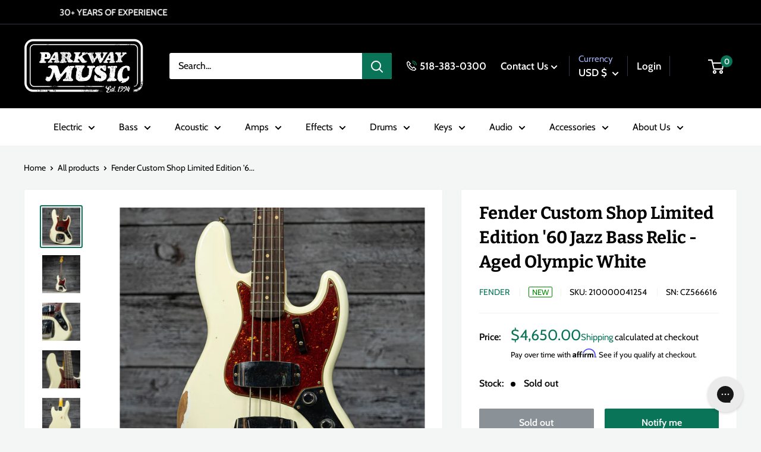

--- FILE ---
content_type: text/html; charset=utf-8
request_url: https://parkwaymusic.com/products/fender-custom-shop-s21-ltd-60-jazz-bass-rel-aolw
body_size: 57059
content:
<!doctype html>

<html class="no-js" lang="en">
  <head>
    <meta charset="utf-8">
    <meta name="viewport" content="width=device-width, initial-scale=1.0, height=device-height, minimum-scale=1.0, maximum-scale=1.0">
    <meta name="theme-color" content="#097457"><title>Fender Custom Shop Limited Edition &#39;60 Jazz Bass Relic - Aged Olympic 
</title><meta name="description" content="Another incredible Jazz Bass from the Fender Custom Shop, in Aged Olympic White finish. Free Shipping Finish: Aged Olympic White SN: CZ566616 2-Piece Alder Body Quartersawn Maple Neck AAA Rosewood Fingerboard 9.5&quot; Radius &#39;60s Jazz &quot;U&quot; Neck Profile Vintage Clay Dot Inlays Handwound Vintage Jazz Bass Relic Pickups 9lbs 3"><link rel="canonical" href="https://parkwaymusic.com/products/fender-custom-shop-s21-ltd-60-jazz-bass-rel-aolw"><link rel="shortcut icon" href="//parkwaymusic.com/cdn/shop/files/ParkwayLogoWebIcon_96x96.png?v=1706637187" type="image/png"><link rel="preload" as="style" href="//parkwaymusic.com/cdn/shop/t/76/assets/theme.css?v=90450665801776432581732058629">
    <link rel="preload" as="script" href="//parkwaymusic.com/cdn/shop/t/76/assets/theme.min.js?v=169303815555418396721732058629">
    <link rel="preconnect" href="https://cdn.shopify.com">
    <link rel="preconnect" href="https://fonts.shopifycdn.com">
    <link rel="dns-prefetch" href="https://productreviews.shopifycdn.com">
    <link rel="dns-prefetch" href="https://ajax.googleapis.com">
    <link rel="dns-prefetch" href="https://maps.googleapis.com">
    <link rel="dns-prefetch" href="https://maps.gstatic.com">

    <meta property="og:type" content="product">
  <meta property="og:title" content="Fender Custom Shop Limited Edition &#39;60 Jazz Bass Relic - Aged Olympic White"><meta property="og:image" content="http://parkwaymusic.com/cdn/shop/products/FenderCustomShopS21Ltd60JazzBassRel-Aolw-5.jpg?v=1671133917">
    <meta property="og:image:secure_url" content="https://parkwaymusic.com/cdn/shop/products/FenderCustomShopS21Ltd60JazzBassRel-Aolw-5.jpg?v=1671133917">
    <meta property="og:image:width" content="2000">
    <meta property="og:image:height" content="2000"><meta property="product:price:amount" content="4,650.00">
  <meta property="product:price:currency" content="USD"><meta property="og:description" content="Another incredible Jazz Bass from the Fender Custom Shop, in Aged Olympic White finish. Free Shipping Finish: Aged Olympic White SN: CZ566616 2-Piece Alder Body Quartersawn Maple Neck AAA Rosewood Fingerboard 9.5&quot; Radius &#39;60s Jazz &quot;U&quot; Neck Profile Vintage Clay Dot Inlays Handwound Vintage Jazz Bass Relic Pickups 9lbs 3"><meta property="og:url" content="https://parkwaymusic.com/products/fender-custom-shop-s21-ltd-60-jazz-bass-rel-aolw">
<meta property="og:site_name" content="Parkway Music"><meta name="twitter:card" content="summary"><meta name="twitter:title" content="Fender Custom Shop Limited Edition &#39;60 Jazz Bass Relic - Aged Olympic White">
  <meta name="twitter:description" content="Another incredible Jazz Bass from the Fender Custom Shop, in Aged Olympic White finish.

Free Shipping
Finish: Aged Olympic White
SN: CZ566616
2-Piece Alder Body
Quartersawn Maple Neck
AAA Rosewood Fingerboard
9.5&quot; Radius
&#39;60s Jazz &quot;U&quot; Neck Profile
Vintage Clay Dot Inlays
Handwound Vintage Jazz Bass Relic Pickups
9lbs 3.1oz
Hardshell Case &amp;amp; COA Included
">
  <meta name="twitter:image" content="https://parkwaymusic.com/cdn/shop/products/FenderCustomShopS21Ltd60JazzBassRel-Aolw-5_600x600_crop_center.jpg?v=1671133917">
    <link rel="preload" href="//parkwaymusic.com/cdn/fonts/bitter/bitter_n7.6f54d15cb20937e632243f04624136dd03296182.woff2" as="font" type="font/woff2" crossorigin><link rel="preload" href="//parkwaymusic.com/cdn/fonts/cabin/cabin_n4.cefc6494a78f87584a6f312fea532919154f66fe.woff2" as="font" type="font/woff2" crossorigin><style>
  @font-face {
  font-family: Bitter;
  font-weight: 700;
  font-style: normal;
  font-display: swap;
  src: url("//parkwaymusic.com/cdn/fonts/bitter/bitter_n7.6f54d15cb20937e632243f04624136dd03296182.woff2") format("woff2"),
       url("//parkwaymusic.com/cdn/fonts/bitter/bitter_n7.a83f6c3c62c7eb472ab1c4f0356455e4be4dfdc5.woff") format("woff");
}

  @font-face {
  font-family: Cabin;
  font-weight: 400;
  font-style: normal;
  font-display: swap;
  src: url("//parkwaymusic.com/cdn/fonts/cabin/cabin_n4.cefc6494a78f87584a6f312fea532919154f66fe.woff2") format("woff2"),
       url("//parkwaymusic.com/cdn/fonts/cabin/cabin_n4.8c16611b00f59d27f4b27ce4328dfe514ce77517.woff") format("woff");
}

@font-face {
  font-family: Cabin;
  font-weight: 600;
  font-style: normal;
  font-display: swap;
  src: url("//parkwaymusic.com/cdn/fonts/cabin/cabin_n6.c6b1e64927bbec1c65aab7077888fb033480c4f7.woff2") format("woff2"),
       url("//parkwaymusic.com/cdn/fonts/cabin/cabin_n6.6c2e65d54c893ad9f1390da3b810b8e6cf976a4f.woff") format("woff");
}

@font-face {
  font-family: Bitter;
  font-weight: 700;
  font-style: italic;
  font-display: swap;
  src: url("//parkwaymusic.com/cdn/fonts/bitter/bitter_i7.485957fb58715eb0a05a877c35d35fd280cb7e07.woff2") format("woff2"),
       url("//parkwaymusic.com/cdn/fonts/bitter/bitter_i7.3f7595391ddb853e63ac4226f896c9702ca9b5b0.woff") format("woff");
}


  @font-face {
  font-family: Cabin;
  font-weight: 700;
  font-style: normal;
  font-display: swap;
  src: url("//parkwaymusic.com/cdn/fonts/cabin/cabin_n7.255204a342bfdbc9ae2017bd4e6a90f8dbb2f561.woff2") format("woff2"),
       url("//parkwaymusic.com/cdn/fonts/cabin/cabin_n7.e2afa22a0d0f4b64da3569c990897429d40ff5c0.woff") format("woff");
}

  @font-face {
  font-family: Cabin;
  font-weight: 400;
  font-style: italic;
  font-display: swap;
  src: url("//parkwaymusic.com/cdn/fonts/cabin/cabin_i4.d89c1b32b09ecbc46c12781fcf7b2085f17c0be9.woff2") format("woff2"),
       url("//parkwaymusic.com/cdn/fonts/cabin/cabin_i4.0a521b11d0b69adfc41e22a263eec7c02aecfe99.woff") format("woff");
}

  @font-face {
  font-family: Cabin;
  font-weight: 700;
  font-style: italic;
  font-display: swap;
  src: url("//parkwaymusic.com/cdn/fonts/cabin/cabin_i7.ef2404c08a493e7ccbc92d8c39adf683f40e1fb5.woff2") format("woff2"),
       url("//parkwaymusic.com/cdn/fonts/cabin/cabin_i7.480421791818000fc8a5d4134822321b5d7964f8.woff") format("woff");
}


  :root {
    --default-text-font-size : 15px;
    --base-text-font-size    : 16px;
    --heading-font-family    : Bitter, serif;
    --heading-font-weight    : 700;
    --heading-font-style     : normal;
    --text-font-family       : Cabin, sans-serif;
    --text-font-weight       : 400;
    --text-font-style        : normal;
    --text-font-bolder-weight: 600;
    --text-link-decoration   : underline;

    --text-color               : #000000;
    --text-color-rgb           : 0, 0, 0;
    --heading-color            : #000000;
    --border-color             : #f1f1f1;
    --border-color-rgb         : 241, 241, 241;
    --form-border-color        : #e4e4e4;
    --accent-color             : #097457;
    --accent-color-rgb         : 9, 116, 87;
    --link-color               : #097457;
    --link-color-hover         : #032d22;
    --background               : #f3f6f5;
    --secondary-background     : #ffffff;
    --secondary-background-rgb : 255, 255, 255;
    --accent-background        : rgba(9, 116, 87, 0.08);

    --input-background: #ffffff;

    --error-color       : #ff0000;
    --error-background  : rgba(255, 0, 0, 0.07);
    --success-color     : #00aa00;
    --success-background: rgba(0, 170, 0, 0.11);

    --primary-button-background      : #097457;
    --primary-button-background-rgb  : 9, 116, 87;
    --primary-button-text-color      : #ffffff;
    --secondary-button-background    : #000000;
    --secondary-button-background-rgb: 0, 0, 0;
    --secondary-button-text-color    : #ffffff;

    --header-background      : #000000;
    --header-text-color      : #ffffff;
    --header-light-text-color: #a3afef;
    --header-border-color    : rgba(163, 175, 239, 0.3);
    --header-accent-color    : #097457;

    --footer-background-color:    #000000;
    --footer-heading-text-color:  #ffffff;
    --footer-body-text-color:     #ffffff;
    --footer-body-text-color-rgb: 255, 255, 255;
    --footer-accent-color:        #097457;
    --footer-accent-color-rgb:    9, 116, 87;
    --footer-border:              none;
    
    --flickity-arrow-color: #bebebe;--product-on-sale-accent           : #ee0000;
    --product-on-sale-accent-rgb       : 238, 0, 0;
    --product-on-sale-color            : #ffffff;
    --product-in-stock-color           : #008a00;
    --product-low-stock-color          : #ee0000;
    --product-pre-order-color          : #3273ab;
    --product-pre-order-rgb            : 50, 115, 171;
    --product-sold-out-color           : #8a9297;
    --product-custom-label-1-background: #3fa376;
    --product-custom-label-1-color     : #ffffff;
    --product-custom-label-2-background: #3fa376;
    --product-custom-label-2-color     : #ffffff;
    --product-review-star-color        : #ffbd00;

    --mobile-container-gutter : 20px;
    --desktop-container-gutter: 40px;

    /* Shopify related variables */
    --payment-terms-background-color: #f3f6f5;
  }
</style>

<script>
  // IE11 does not have support for CSS variables, so we have to polyfill them
  if (!(((window || {}).CSS || {}).supports && window.CSS.supports('(--a: 0)'))) {
    const script = document.createElement('script');
    script.type = 'text/javascript';
    script.src = 'https://cdn.jsdelivr.net/npm/css-vars-ponyfill@2';
    script.onload = function() {
      cssVars({});
    };

    document.getElementsByTagName('head')[0].appendChild(script);
  }
</script>


    <script>window.performance && window.performance.mark && window.performance.mark('shopify.content_for_header.start');</script><meta name="facebook-domain-verification" content="k0la8dc4k438leggpyi8tsbj1hfgqg">
<meta name="google-site-verification" content="36p_GGHpQeUAuYSDD415Yv2vjzQGsneRteqeyzQ8n-U">
<meta id="shopify-digital-wallet" name="shopify-digital-wallet" content="/28602007600/digital_wallets/dialog">
<meta name="shopify-checkout-api-token" content="4a72480655e02d96a763bf82f856e982">
<meta id="in-context-paypal-metadata" data-shop-id="28602007600" data-venmo-supported="false" data-environment="production" data-locale="en_US" data-paypal-v4="true" data-currency="USD">
<link rel="alternate" type="application/json+oembed" href="https://parkwaymusic.com/products/fender-custom-shop-s21-ltd-60-jazz-bass-rel-aolw.oembed">
<script async="async" src="/checkouts/internal/preloads.js?locale=en-US"></script>
<link rel="preconnect" href="https://shop.app" crossorigin="anonymous">
<script async="async" src="https://shop.app/checkouts/internal/preloads.js?locale=en-US&shop_id=28602007600" crossorigin="anonymous"></script>
<script id="apple-pay-shop-capabilities" type="application/json">{"shopId":28602007600,"countryCode":"US","currencyCode":"USD","merchantCapabilities":["supports3DS"],"merchantId":"gid:\/\/shopify\/Shop\/28602007600","merchantName":"Parkway Music","requiredBillingContactFields":["postalAddress","email"],"requiredShippingContactFields":["postalAddress","email"],"shippingType":"shipping","supportedNetworks":["visa","masterCard","amex","discover","elo","jcb"],"total":{"type":"pending","label":"Parkway Music","amount":"1.00"},"shopifyPaymentsEnabled":true,"supportsSubscriptions":true}</script>
<script id="shopify-features" type="application/json">{"accessToken":"4a72480655e02d96a763bf82f856e982","betas":["rich-media-storefront-analytics"],"domain":"parkwaymusic.com","predictiveSearch":true,"shopId":28602007600,"locale":"en"}</script>
<script>var Shopify = Shopify || {};
Shopify.shop = "parkway-music.myshopify.com";
Shopify.locale = "en";
Shopify.currency = {"active":"USD","rate":"1.0"};
Shopify.country = "US";
Shopify.theme = {"name":"parkway-warehouse\/MAIN justin fix back in stock","id":129714716720,"schema_name":"Warehouse","schema_version":"2.0.0","theme_store_id":null,"role":"main"};
Shopify.theme.handle = "null";
Shopify.theme.style = {"id":null,"handle":null};
Shopify.cdnHost = "parkwaymusic.com/cdn";
Shopify.routes = Shopify.routes || {};
Shopify.routes.root = "/";</script>
<script type="module">!function(o){(o.Shopify=o.Shopify||{}).modules=!0}(window);</script>
<script>!function(o){function n(){var o=[];function n(){o.push(Array.prototype.slice.apply(arguments))}return n.q=o,n}var t=o.Shopify=o.Shopify||{};t.loadFeatures=n(),t.autoloadFeatures=n()}(window);</script>
<script>
  window.ShopifyPay = window.ShopifyPay || {};
  window.ShopifyPay.apiHost = "shop.app\/pay";
  window.ShopifyPay.redirectState = null;
</script>
<script id="shop-js-analytics" type="application/json">{"pageType":"product"}</script>
<script defer="defer" async type="module" src="//parkwaymusic.com/cdn/shopifycloud/shop-js/modules/v2/client.init-shop-cart-sync_BT-GjEfc.en.esm.js"></script>
<script defer="defer" async type="module" src="//parkwaymusic.com/cdn/shopifycloud/shop-js/modules/v2/chunk.common_D58fp_Oc.esm.js"></script>
<script defer="defer" async type="module" src="//parkwaymusic.com/cdn/shopifycloud/shop-js/modules/v2/chunk.modal_xMitdFEc.esm.js"></script>
<script type="module">
  await import("//parkwaymusic.com/cdn/shopifycloud/shop-js/modules/v2/client.init-shop-cart-sync_BT-GjEfc.en.esm.js");
await import("//parkwaymusic.com/cdn/shopifycloud/shop-js/modules/v2/chunk.common_D58fp_Oc.esm.js");
await import("//parkwaymusic.com/cdn/shopifycloud/shop-js/modules/v2/chunk.modal_xMitdFEc.esm.js");

  window.Shopify.SignInWithShop?.initShopCartSync?.({"fedCMEnabled":true,"windoidEnabled":true});

</script>
<script>
  window.Shopify = window.Shopify || {};
  if (!window.Shopify.featureAssets) window.Shopify.featureAssets = {};
  window.Shopify.featureAssets['shop-js'] = {"shop-cart-sync":["modules/v2/client.shop-cart-sync_DZOKe7Ll.en.esm.js","modules/v2/chunk.common_D58fp_Oc.esm.js","modules/v2/chunk.modal_xMitdFEc.esm.js"],"init-fed-cm":["modules/v2/client.init-fed-cm_B6oLuCjv.en.esm.js","modules/v2/chunk.common_D58fp_Oc.esm.js","modules/v2/chunk.modal_xMitdFEc.esm.js"],"shop-cash-offers":["modules/v2/client.shop-cash-offers_D2sdYoxE.en.esm.js","modules/v2/chunk.common_D58fp_Oc.esm.js","modules/v2/chunk.modal_xMitdFEc.esm.js"],"shop-login-button":["modules/v2/client.shop-login-button_QeVjl5Y3.en.esm.js","modules/v2/chunk.common_D58fp_Oc.esm.js","modules/v2/chunk.modal_xMitdFEc.esm.js"],"pay-button":["modules/v2/client.pay-button_DXTOsIq6.en.esm.js","modules/v2/chunk.common_D58fp_Oc.esm.js","modules/v2/chunk.modal_xMitdFEc.esm.js"],"shop-button":["modules/v2/client.shop-button_DQZHx9pm.en.esm.js","modules/v2/chunk.common_D58fp_Oc.esm.js","modules/v2/chunk.modal_xMitdFEc.esm.js"],"avatar":["modules/v2/client.avatar_BTnouDA3.en.esm.js"],"init-windoid":["modules/v2/client.init-windoid_CR1B-cfM.en.esm.js","modules/v2/chunk.common_D58fp_Oc.esm.js","modules/v2/chunk.modal_xMitdFEc.esm.js"],"init-shop-for-new-customer-accounts":["modules/v2/client.init-shop-for-new-customer-accounts_C_vY_xzh.en.esm.js","modules/v2/client.shop-login-button_QeVjl5Y3.en.esm.js","modules/v2/chunk.common_D58fp_Oc.esm.js","modules/v2/chunk.modal_xMitdFEc.esm.js"],"init-shop-email-lookup-coordinator":["modules/v2/client.init-shop-email-lookup-coordinator_BI7n9ZSv.en.esm.js","modules/v2/chunk.common_D58fp_Oc.esm.js","modules/v2/chunk.modal_xMitdFEc.esm.js"],"init-shop-cart-sync":["modules/v2/client.init-shop-cart-sync_BT-GjEfc.en.esm.js","modules/v2/chunk.common_D58fp_Oc.esm.js","modules/v2/chunk.modal_xMitdFEc.esm.js"],"shop-toast-manager":["modules/v2/client.shop-toast-manager_DiYdP3xc.en.esm.js","modules/v2/chunk.common_D58fp_Oc.esm.js","modules/v2/chunk.modal_xMitdFEc.esm.js"],"init-customer-accounts":["modules/v2/client.init-customer-accounts_D9ZNqS-Q.en.esm.js","modules/v2/client.shop-login-button_QeVjl5Y3.en.esm.js","modules/v2/chunk.common_D58fp_Oc.esm.js","modules/v2/chunk.modal_xMitdFEc.esm.js"],"init-customer-accounts-sign-up":["modules/v2/client.init-customer-accounts-sign-up_iGw4briv.en.esm.js","modules/v2/client.shop-login-button_QeVjl5Y3.en.esm.js","modules/v2/chunk.common_D58fp_Oc.esm.js","modules/v2/chunk.modal_xMitdFEc.esm.js"],"shop-follow-button":["modules/v2/client.shop-follow-button_CqMgW2wH.en.esm.js","modules/v2/chunk.common_D58fp_Oc.esm.js","modules/v2/chunk.modal_xMitdFEc.esm.js"],"checkout-modal":["modules/v2/client.checkout-modal_xHeaAweL.en.esm.js","modules/v2/chunk.common_D58fp_Oc.esm.js","modules/v2/chunk.modal_xMitdFEc.esm.js"],"shop-login":["modules/v2/client.shop-login_D91U-Q7h.en.esm.js","modules/v2/chunk.common_D58fp_Oc.esm.js","modules/v2/chunk.modal_xMitdFEc.esm.js"],"lead-capture":["modules/v2/client.lead-capture_BJmE1dJe.en.esm.js","modules/v2/chunk.common_D58fp_Oc.esm.js","modules/v2/chunk.modal_xMitdFEc.esm.js"],"payment-terms":["modules/v2/client.payment-terms_Ci9AEqFq.en.esm.js","modules/v2/chunk.common_D58fp_Oc.esm.js","modules/v2/chunk.modal_xMitdFEc.esm.js"]};
</script>
<script>(function() {
  var isLoaded = false;
  function asyncLoad() {
    if (isLoaded) return;
    isLoaded = true;
    var urls = ["\/\/swymv3free-01.azureedge.net\/code\/swym-shopify.js?shop=parkway-music.myshopify.com","https:\/\/dyuszqdfuyvqq.cloudfront.net\/packs\/mf_embed_v8.js?mf_token=4ef35d06-2232-4525-b939-a7e5cced35c5\u0026shop=parkway-music.myshopify.com","https:\/\/cdn.shopify.com\/s\/files\/1\/0286\/0200\/7600\/t\/23\/assets\/affirmShopify.js?v=1635265039\u0026shop=parkway-music.myshopify.com","https:\/\/config.gorgias.chat\/bundle-loader\/01GYCC61RBQK6EJZPRM0VMRQ21?source=shopify1click\u0026shop=parkway-music.myshopify.com","https:\/\/cdn-payhelm.s3.amazonaws.com\/js\/payhelm.shopify.1.0.0.js?shop=parkway-music.myshopify.com","https:\/\/cdn.9gtb.com\/loader.js?g_cvt_id=bb9c2959-98fa-4e41-bef6-b9271f734d46\u0026shop=parkway-music.myshopify.com"];
    for (var i = 0; i < urls.length; i++) {
      var s = document.createElement('script');
      s.type = 'text/javascript';
      s.async = true;
      s.src = urls[i];
      var x = document.getElementsByTagName('script')[0];
      x.parentNode.insertBefore(s, x);
    }
  };
  if(window.attachEvent) {
    window.attachEvent('onload', asyncLoad);
  } else {
    window.addEventListener('load', asyncLoad, false);
  }
})();</script>
<script id="__st">var __st={"a":28602007600,"offset":-18000,"reqid":"dba93f3a-fe69-40a7-853c-92682a0ddd1b-1769091182","pageurl":"parkwaymusic.com\/products\/fender-custom-shop-s21-ltd-60-jazz-bass-rel-aolw","u":"70190787410d","p":"product","rtyp":"product","rid":7154004656176};</script>
<script>window.ShopifyPaypalV4VisibilityTracking = true;</script>
<script id="captcha-bootstrap">!function(){'use strict';const t='contact',e='account',n='new_comment',o=[[t,t],['blogs',n],['comments',n],[t,'customer']],c=[[e,'customer_login'],[e,'guest_login'],[e,'recover_customer_password'],[e,'create_customer']],r=t=>t.map((([t,e])=>`form[action*='/${t}']:not([data-nocaptcha='true']) input[name='form_type'][value='${e}']`)).join(','),a=t=>()=>t?[...document.querySelectorAll(t)].map((t=>t.form)):[];function s(){const t=[...o],e=r(t);return a(e)}const i='password',u='form_key',d=['recaptcha-v3-token','g-recaptcha-response','h-captcha-response',i],f=()=>{try{return window.sessionStorage}catch{return}},m='__shopify_v',_=t=>t.elements[u];function p(t,e,n=!1){try{const o=window.sessionStorage,c=JSON.parse(o.getItem(e)),{data:r}=function(t){const{data:e,action:n}=t;return t[m]||n?{data:e,action:n}:{data:t,action:n}}(c);for(const[e,n]of Object.entries(r))t.elements[e]&&(t.elements[e].value=n);n&&o.removeItem(e)}catch(o){console.error('form repopulation failed',{error:o})}}const l='form_type',E='cptcha';function T(t){t.dataset[E]=!0}const w=window,h=w.document,L='Shopify',v='ce_forms',y='captcha';let A=!1;((t,e)=>{const n=(g='f06e6c50-85a8-45c8-87d0-21a2b65856fe',I='https://cdn.shopify.com/shopifycloud/storefront-forms-hcaptcha/ce_storefront_forms_captcha_hcaptcha.v1.5.2.iife.js',D={infoText:'Protected by hCaptcha',privacyText:'Privacy',termsText:'Terms'},(t,e,n)=>{const o=w[L][v],c=o.bindForm;if(c)return c(t,g,e,D).then(n);var r;o.q.push([[t,g,e,D],n]),r=I,A||(h.body.append(Object.assign(h.createElement('script'),{id:'captcha-provider',async:!0,src:r})),A=!0)});var g,I,D;w[L]=w[L]||{},w[L][v]=w[L][v]||{},w[L][v].q=[],w[L][y]=w[L][y]||{},w[L][y].protect=function(t,e){n(t,void 0,e),T(t)},Object.freeze(w[L][y]),function(t,e,n,w,h,L){const[v,y,A,g]=function(t,e,n){const i=e?o:[],u=t?c:[],d=[...i,...u],f=r(d),m=r(i),_=r(d.filter((([t,e])=>n.includes(e))));return[a(f),a(m),a(_),s()]}(w,h,L),I=t=>{const e=t.target;return e instanceof HTMLFormElement?e:e&&e.form},D=t=>v().includes(t);t.addEventListener('submit',(t=>{const e=I(t);if(!e)return;const n=D(e)&&!e.dataset.hcaptchaBound&&!e.dataset.recaptchaBound,o=_(e),c=g().includes(e)&&(!o||!o.value);(n||c)&&t.preventDefault(),c&&!n&&(function(t){try{if(!f())return;!function(t){const e=f();if(!e)return;const n=_(t);if(!n)return;const o=n.value;o&&e.removeItem(o)}(t);const e=Array.from(Array(32),(()=>Math.random().toString(36)[2])).join('');!function(t,e){_(t)||t.append(Object.assign(document.createElement('input'),{type:'hidden',name:u})),t.elements[u].value=e}(t,e),function(t,e){const n=f();if(!n)return;const o=[...t.querySelectorAll(`input[type='${i}']`)].map((({name:t})=>t)),c=[...d,...o],r={};for(const[a,s]of new FormData(t).entries())c.includes(a)||(r[a]=s);n.setItem(e,JSON.stringify({[m]:1,action:t.action,data:r}))}(t,e)}catch(e){console.error('failed to persist form',e)}}(e),e.submit())}));const S=(t,e)=>{t&&!t.dataset[E]&&(n(t,e.some((e=>e===t))),T(t))};for(const o of['focusin','change'])t.addEventListener(o,(t=>{const e=I(t);D(e)&&S(e,y())}));const B=e.get('form_key'),M=e.get(l),P=B&&M;t.addEventListener('DOMContentLoaded',(()=>{const t=y();if(P)for(const e of t)e.elements[l].value===M&&p(e,B);[...new Set([...A(),...v().filter((t=>'true'===t.dataset.shopifyCaptcha))])].forEach((e=>S(e,t)))}))}(h,new URLSearchParams(w.location.search),n,t,e,['guest_login'])})(!0,!0)}();</script>
<script integrity="sha256-4kQ18oKyAcykRKYeNunJcIwy7WH5gtpwJnB7kiuLZ1E=" data-source-attribution="shopify.loadfeatures" defer="defer" src="//parkwaymusic.com/cdn/shopifycloud/storefront/assets/storefront/load_feature-a0a9edcb.js" crossorigin="anonymous"></script>
<script crossorigin="anonymous" defer="defer" src="//parkwaymusic.com/cdn/shopifycloud/storefront/assets/shopify_pay/storefront-65b4c6d7.js?v=20250812"></script>
<script data-source-attribution="shopify.dynamic_checkout.dynamic.init">var Shopify=Shopify||{};Shopify.PaymentButton=Shopify.PaymentButton||{isStorefrontPortableWallets:!0,init:function(){window.Shopify.PaymentButton.init=function(){};var t=document.createElement("script");t.src="https://parkwaymusic.com/cdn/shopifycloud/portable-wallets/latest/portable-wallets.en.js",t.type="module",document.head.appendChild(t)}};
</script>
<script data-source-attribution="shopify.dynamic_checkout.buyer_consent">
  function portableWalletsHideBuyerConsent(e){var t=document.getElementById("shopify-buyer-consent"),n=document.getElementById("shopify-subscription-policy-button");t&&n&&(t.classList.add("hidden"),t.setAttribute("aria-hidden","true"),n.removeEventListener("click",e))}function portableWalletsShowBuyerConsent(e){var t=document.getElementById("shopify-buyer-consent"),n=document.getElementById("shopify-subscription-policy-button");t&&n&&(t.classList.remove("hidden"),t.removeAttribute("aria-hidden"),n.addEventListener("click",e))}window.Shopify?.PaymentButton&&(window.Shopify.PaymentButton.hideBuyerConsent=portableWalletsHideBuyerConsent,window.Shopify.PaymentButton.showBuyerConsent=portableWalletsShowBuyerConsent);
</script>
<script>
  function portableWalletsCleanup(e){e&&e.src&&console.error("Failed to load portable wallets script "+e.src);var t=document.querySelectorAll("shopify-accelerated-checkout .shopify-payment-button__skeleton, shopify-accelerated-checkout-cart .wallet-cart-button__skeleton"),e=document.getElementById("shopify-buyer-consent");for(let e=0;e<t.length;e++)t[e].remove();e&&e.remove()}function portableWalletsNotLoadedAsModule(e){e instanceof ErrorEvent&&"string"==typeof e.message&&e.message.includes("import.meta")&&"string"==typeof e.filename&&e.filename.includes("portable-wallets")&&(window.removeEventListener("error",portableWalletsNotLoadedAsModule),window.Shopify.PaymentButton.failedToLoad=e,"loading"===document.readyState?document.addEventListener("DOMContentLoaded",window.Shopify.PaymentButton.init):window.Shopify.PaymentButton.init())}window.addEventListener("error",portableWalletsNotLoadedAsModule);
</script>

<script type="module" src="https://parkwaymusic.com/cdn/shopifycloud/portable-wallets/latest/portable-wallets.en.js" onError="portableWalletsCleanup(this)" crossorigin="anonymous"></script>
<script nomodule>
  document.addEventListener("DOMContentLoaded", portableWalletsCleanup);
</script>

<link id="shopify-accelerated-checkout-styles" rel="stylesheet" media="screen" href="https://parkwaymusic.com/cdn/shopifycloud/portable-wallets/latest/accelerated-checkout-backwards-compat.css" crossorigin="anonymous">
<style id="shopify-accelerated-checkout-cart">
        #shopify-buyer-consent {
  margin-top: 1em;
  display: inline-block;
  width: 100%;
}

#shopify-buyer-consent.hidden {
  display: none;
}

#shopify-subscription-policy-button {
  background: none;
  border: none;
  padding: 0;
  text-decoration: underline;
  font-size: inherit;
  cursor: pointer;
}

#shopify-subscription-policy-button::before {
  box-shadow: none;
}

      </style>

<script>window.performance && window.performance.mark && window.performance.mark('shopify.content_for_header.end');</script>

    <link rel="stylesheet" href="//parkwaymusic.com/cdn/shop/t/76/assets/theme.css?v=90450665801776432581732058629">

    
  <script type="application/ld+json">
  {
    "@context": "http://schema.org",
    "@type": "Product",
    "offers": [{
          "@type": "Offer",
          "name": "Default Title",
          "availability":"https://schema.org/OutOfStock",
          "price": 4650.0,
          "priceCurrency": "USD",
          "priceValidUntil": "2026-02-01","sku": "210000041254","url": "/products/fender-custom-shop-s21-ltd-60-jazz-bass-rel-aolw?variant=40677798510640"
        }
],
    "brand": {
      "@type": "Brand",
      "name": "Fender"
    },
    "name": "Fender Custom Shop Limited Edition '60 Jazz Bass Relic - Aged Olympic White",
    "description": "Another incredible Jazz Bass from the Fender Custom Shop, in Aged Olympic White finish.\n\nFree Shipping\nFinish: Aged Olympic White\nSN: CZ566616\n2-Piece Alder Body\nQuartersawn Maple Neck\nAAA Rosewood Fingerboard\n9.5\" Radius\n'60s Jazz \"U\" Neck Profile\nVintage Clay Dot Inlays\nHandwound Vintage Jazz Bass Relic Pickups\n9lbs 3.1oz\nHardshell Case \u0026amp; COA Included\n",
    "category": "Bass Guitars - 4-String",
    "url": "/products/fender-custom-shop-s21-ltd-60-jazz-bass-rel-aolw",
    "sku": "210000041254",
    "image": {
      "@type": "ImageObject",
      "url": "https://parkwaymusic.com/cdn/shop/products/FenderCustomShopS21Ltd60JazzBassRel-Aolw-5_1024x.jpg?v=1671133917",
      "image": "https://parkwaymusic.com/cdn/shop/products/FenderCustomShopS21Ltd60JazzBassRel-Aolw-5_1024x.jpg?v=1671133917",
      "name": "Fender Custom Shop Limited Edition '60 Jazz Bass Relic - Aged Olympic White",
      "width": "1024",
      "height": "1024"
    }
  }
  </script>



  <script type="application/ld+json">
  {
    "@context": "http://schema.org",
    "@type": "BreadcrumbList",
  "itemListElement": [{
      "@type": "ListItem",
      "position": 1,
      "name": "Home",
      "item": "https://parkwaymusic.com"
    },{
          "@type": "ListItem",
          "position": 2,
          "name": "Fender Custom Shop Limited Edition '60 Jazz Bass Relic - Aged Olympic White",
          "item": "https://parkwaymusic.com/products/fender-custom-shop-s21-ltd-60-jazz-bass-rel-aolw"
        }]
  }
  </script>


    <script>
      // This allows to expose several variables to the global scope, to be used in scripts
      window.theme = {
        pageType: "product",
        cartCount: 0,
        moneyFormat: "${{amount}}",
        moneyWithCurrencyFormat: "${{amount}} USD",
        showDiscount: true,
        discountMode: "saving",
        searchMode: "product,article",
        searchUnavailableProducts: "last",
        cartType: "drawer",
        color_swatch_config: "Upstate Green:upstate-green.png\nCharcoal Grey:charcoal-grey.png\nOatmeal:oatmeal.png\nBlack Oak Wrap:black_oak_wrap_swatch.jpg\nBurgundy Walnut Wrap:burgandy_swatch.jpg\nCandy Apple Mist:candy_apple_swatch.jpg\nHairline Black:hairline_black_swatch.jpg\nHairline Blue:hairline_blue.jpg\nNatural Zebra Wrap:natural_zebra.jpg\n3-Color Sunburst:3-tone-burst.png\nBrown Sunburst:brown_sunburst.png\nNatural:natural.png\nMahogany:mahogany.png\nMoss Green:moss_green.png\nWine Red:wine_red.png\nDragon Fruit:dragon_fruit.png\nEvergreen:evergreen_front.png\nMoon White:moon_white.png\nStone Blue:stone_blue.png"
      };

      window.routes = {
        rootUrl: "\/",
        rootUrlWithoutSlash: '',
        cartUrl: "\/cart",
        cartAddUrl: "\/cart\/add",
        cartChangeUrl: "\/cart\/change",
        searchUrl: "\/search",
        productRecommendationsUrl: "\/recommendations\/products"
      };

      window.languages = {
        productRegularPrice: "Regular price",
        productSalePrice: "Sale price",
        collectionOnSaleLabel: "Save {{savings}}",
        productFormUnavailable: "Unavailable",
        productFormAddToCart: "Add to Cart",
        productFormSoldOut: "Sold out",
        productAdded: "Product has been added to your cart",
        productAddedShort: "Added!",
        shippingEstimatorNoResults: "No shipping could be found for your address.",
        shippingEstimatorOneResult: "There is one shipping rate for your address:",
        shippingEstimatorMultipleResults: "There are {{count}} shipping rates for your address:",
        shippingEstimatorErrors: "There are some errors:"
      };

      window.lazySizesConfig = {
        loadHidden: false,
        hFac: 0.8,
        expFactor: 3,
        customMedia: {
          '--phone': '(max-width: 640px)',
          '--tablet': '(min-width: 641px) and (max-width: 1023px)',
          '--lap': '(min-width: 1024px)'
        }
      };

      document.documentElement.className = document.documentElement.className.replace('no-js', 'js');
    </script><script src="//parkwaymusic.com/cdn/shop/t/76/assets/theme.js?v=155502169457927022251732062222" defer></script>
    <script src="//parkwaymusic.com/cdn/shop/t/76/assets/custom.js?v=96028310151899094051732058629" defer></script><script>
        (function () {
          window.onpageshow = function() {
            // We force re-freshing the cart content onpageshow, as most browsers will serve a cache copy when hitting the
            // back button, which cause staled data
            document.documentElement.dispatchEvent(new CustomEvent('cart:refresh', {
              bubbles: true,
              detail: {scrollToTop: false}
            }));
          };
        })();
      </script>
		

<script src="//cdn.searchspring.net/search/v3/lts/searchspring.catalog.js?std4qd" template="product" defer section="" swatch-path="//parkwaymusic.com/cdn/shop/t/76/assets/searchspring?v=19314"></script>
  

  <!-- Affirm -->
  <script>
  _affirm_config = {
     public_api_key:  "ZMEUHA0O3CXSXBMA",
     script:          "https://cdn1.affirm.com/js/v2/affirm.js"
  };
  (function(l,g,m,e,a,f,b){var d,c=l[m]||{},h=document.createElement(f),n=document.getElementsByTagName(f)[0],k=function(a,b,c){return function(){a[b]._.push([c,arguments])}};c[e]=k(c,e,"set");d=c[e];c[a]={};c[a]._=[];d._=[];c[a][b]=k(c,a,b);a=0;for(b="set add save post open empty reset on off trigger ready setProduct".split(" ");a<b.length;a++)d[b[a]]=k(c,e,b[a]);a=0;for(b=["get","token","url","items"];a<b.length;a++)d[b[a]]=function(){};h.async=!0;h.src=g[f];n.parentNode.insertBefore(h,n);delete g[f];d(g);l[m]=c})(window,_affirm_config,"affirm","checkout","ui","script","ready");
  // Use your live public API Key and https://cdn1.affirm.com/js/v2/affirm.js script to point to Affirm production environment.
  </script>
  <!-- End Affirm -->

  <!-- Start-MakeAnOffer version: 7 -->
          <script>
            var makeAnOfferData = (function() {
              var data = {
                product: null,
                cartProducts: [],
                currency_iso_code: "",
                settings: null,
                customer_email: ""
              };

              
                data.product = (function() {
                  var mf_featured_image = "//parkwaymusic.com/cdn/shop/products/FenderCustomShopS21Ltd60JazzBassRel-Aolw-5_1024x1024.jpg?v=1671133917";
                  var mf_other_image = "//parkwaymusic.com/cdn/shop/products/FenderCustomShopS21Ltd60JazzBassRel-Aolw-5_1024x1024.jpg?v=1671133917";
                  return {
                    title: "Fender Custom Shop Limited Edition '60 Jazz Bass Relic - Aged Olympic White",
                    price: "4,650.00",
                    currency: '${{amount}}',
                    image: mf_featured_image || mf_other_image,
                    variants: [{"id":40677798510640,"title":"Default Title","option1":"Default Title","option2":null,"option3":null,"sku":"210000041254","requires_shipping":true,"taxable":true,"featured_image":null,"available":false,"name":"Fender Custom Shop Limited Edition '60 Jazz Bass Relic - Aged Olympic White","public_title":null,"options":["Default Title"],"price":465000,"weight":0,"compare_at_price":0,"inventory_management":"shopify","barcode":"","requires_selling_plan":false,"selling_plan_allocations":[],"quantity_rule":{"min":1,"max":null,"increment":1}}],
                    tags: ["condition:New","model:Jazz Bass","series:Fender Custom Shop"],
                    collections: [{"id":261691736112,"handle":"bass-guitars-4-string-basses","title":"Bass Guitars | 4-String Basses","updated_at":"2026-01-20T13:33:56-05:00","body_html":"","published_at":"2021-09-01T15:52:29-04:00","sort_order":"created-desc","template_suffix":null,"disjunctive":false,"rules":[{"column":"type","relation":"equals","condition":"Bass Guitars - 4-String"}],"published_scope":"web","image":{"created_at":"2021-10-21T14:11:44-04:00","alt":null,"width":1970,"height":460,"src":"\/\/parkwaymusic.com\/cdn\/shop\/collections\/Electric_Bass_Shopify_Collection_Image_aa4d190c-39ec-4244-a4d8-b1895c8c72ce.jpg?v=1634839905"}},{"id":261692391472,"handle":"bass-guitars-jazz-bass","title":"Bass Guitars | Jazz Bass","updated_at":"2026-01-19T17:25:56-05:00","body_html":"","published_at":"2021-09-01T15:56:03-04:00","sort_order":"created-desc","template_suffix":null,"disjunctive":false,"rules":[{"column":"tag","relation":"equals","condition":"model:Jazz Bass"}],"published_scope":"web","image":{"created_at":"2021-10-21T14:11:50-04:00","alt":null,"width":1970,"height":460,"src":"\/\/parkwaymusic.com\/cdn\/shop\/collections\/Electric_Bass_Shopify_Collection_Image_a16dbeb4-8070-4863-b0be-1a85bc70fa68.jpg?v=1634839911"}},{"id":261691834416,"handle":"bass-guitars-new","title":"Bass Guitars | New","updated_at":"2026-01-20T13:33:56-05:00","body_html":"","published_at":"2021-09-01T15:52:30-04:00","sort_order":"created-desc","template_suffix":null,"disjunctive":false,"rules":[{"column":"type","relation":"contains","condition":"Bass Guitars"},{"column":"tag","relation":"equals","condition":"condition:New"}],"published_scope":"web","image":{"created_at":"2021-10-21T14:11:53-04:00","alt":null,"width":1970,"height":460,"src":"\/\/parkwaymusic.com\/cdn\/shop\/collections\/Electric_Bass_Shopify_Collection_Image_771741ab-a0ba-44a7-bec8-2b67f7a28a12.jpg?v=1634839913"}},{"id":261681774640,"handle":"fender","title":"Fender","updated_at":"2026-01-21T07:12:53-05:00","body_html":"\u003cp\u003eParkway Music is proudly an authorized dealer of Fender!\u003c\/p\u003e","published_at":"2021-09-01T15:55:41-04:00","sort_order":"created-desc","template_suffix":null,"disjunctive":false,"rules":[{"column":"vendor","relation":"equals","condition":"Fender"}],"published_scope":"web","image":{"created_at":"2021-10-21T14:13:42-04:00","alt":"Parkway Music Fender Products","width":1970,"height":460,"src":"\/\/parkwaymusic.com\/cdn\/shop\/collections\/parkwayguitars_1_6f1f97cf-0369-45fc-97fc-0f8038872d7a.jpg?v=1636123134"}}],
                    url: "/collections/all/products/fender-custom-shop-s21-ltd-60-jazz-bass-rel-aolw",
                    available: false
                  }
                })();
              

              

              return data;
            })();

          </script>
          <!-- End-MakeAnOffer -->
  <!-- BEGIN app block: shopify://apps/userway-website-accessibility/blocks/uw-widget-extension/bc2d8a34-1a37-451b-ab1a-271bc4e9daa7 -->




<script type="text/javascript" async="" src="https://cdn.userway.org/widget.js?account=Q6uGcbEb5r&amp;platfAppInstalledSiteId=3410696&amp;shop=parkwaymusic.com"></script>

<!-- END app block --><!-- BEGIN app block: shopify://apps/klaviyo-email-marketing-sms/blocks/klaviyo-onsite-embed/2632fe16-c075-4321-a88b-50b567f42507 -->












  <script async src="https://static.klaviyo.com/onsite/js/WvZ4tK/klaviyo.js?company_id=WvZ4tK"></script>
  <script>!function(){if(!window.klaviyo){window._klOnsite=window._klOnsite||[];try{window.klaviyo=new Proxy({},{get:function(n,i){return"push"===i?function(){var n;(n=window._klOnsite).push.apply(n,arguments)}:function(){for(var n=arguments.length,o=new Array(n),w=0;w<n;w++)o[w]=arguments[w];var t="function"==typeof o[o.length-1]?o.pop():void 0,e=new Promise((function(n){window._klOnsite.push([i].concat(o,[function(i){t&&t(i),n(i)}]))}));return e}}})}catch(n){window.klaviyo=window.klaviyo||[],window.klaviyo.push=function(){var n;(n=window._klOnsite).push.apply(n,arguments)}}}}();</script>

  




  <script>
    window.klaviyoReviewsProductDesignMode = false
  </script>







<!-- END app block --><link href="https://monorail-edge.shopifysvc.com" rel="dns-prefetch">
<script>(function(){if ("sendBeacon" in navigator && "performance" in window) {try {var session_token_from_headers = performance.getEntriesByType('navigation')[0].serverTiming.find(x => x.name == '_s').description;} catch {var session_token_from_headers = undefined;}var session_cookie_matches = document.cookie.match(/_shopify_s=([^;]*)/);var session_token_from_cookie = session_cookie_matches && session_cookie_matches.length === 2 ? session_cookie_matches[1] : "";var session_token = session_token_from_headers || session_token_from_cookie || "";function handle_abandonment_event(e) {var entries = performance.getEntries().filter(function(entry) {return /monorail-edge.shopifysvc.com/.test(entry.name);});if (!window.abandonment_tracked && entries.length === 0) {window.abandonment_tracked = true;var currentMs = Date.now();var navigation_start = performance.timing.navigationStart;var payload = {shop_id: 28602007600,url: window.location.href,navigation_start,duration: currentMs - navigation_start,session_token,page_type: "product"};window.navigator.sendBeacon("https://monorail-edge.shopifysvc.com/v1/produce", JSON.stringify({schema_id: "online_store_buyer_site_abandonment/1.1",payload: payload,metadata: {event_created_at_ms: currentMs,event_sent_at_ms: currentMs}}));}}window.addEventListener('pagehide', handle_abandonment_event);}}());</script>
<script id="web-pixels-manager-setup">(function e(e,d,r,n,o){if(void 0===o&&(o={}),!Boolean(null===(a=null===(i=window.Shopify)||void 0===i?void 0:i.analytics)||void 0===a?void 0:a.replayQueue)){var i,a;window.Shopify=window.Shopify||{};var t=window.Shopify;t.analytics=t.analytics||{};var s=t.analytics;s.replayQueue=[],s.publish=function(e,d,r){return s.replayQueue.push([e,d,r]),!0};try{self.performance.mark("wpm:start")}catch(e){}var l=function(){var e={modern:/Edge?\/(1{2}[4-9]|1[2-9]\d|[2-9]\d{2}|\d{4,})\.\d+(\.\d+|)|Firefox\/(1{2}[4-9]|1[2-9]\d|[2-9]\d{2}|\d{4,})\.\d+(\.\d+|)|Chrom(ium|e)\/(9{2}|\d{3,})\.\d+(\.\d+|)|(Maci|X1{2}).+ Version\/(15\.\d+|(1[6-9]|[2-9]\d|\d{3,})\.\d+)([,.]\d+|)( \(\w+\)|)( Mobile\/\w+|) Safari\/|Chrome.+OPR\/(9{2}|\d{3,})\.\d+\.\d+|(CPU[ +]OS|iPhone[ +]OS|CPU[ +]iPhone|CPU IPhone OS|CPU iPad OS)[ +]+(15[._]\d+|(1[6-9]|[2-9]\d|\d{3,})[._]\d+)([._]\d+|)|Android:?[ /-](13[3-9]|1[4-9]\d|[2-9]\d{2}|\d{4,})(\.\d+|)(\.\d+|)|Android.+Firefox\/(13[5-9]|1[4-9]\d|[2-9]\d{2}|\d{4,})\.\d+(\.\d+|)|Android.+Chrom(ium|e)\/(13[3-9]|1[4-9]\d|[2-9]\d{2}|\d{4,})\.\d+(\.\d+|)|SamsungBrowser\/([2-9]\d|\d{3,})\.\d+/,legacy:/Edge?\/(1[6-9]|[2-9]\d|\d{3,})\.\d+(\.\d+|)|Firefox\/(5[4-9]|[6-9]\d|\d{3,})\.\d+(\.\d+|)|Chrom(ium|e)\/(5[1-9]|[6-9]\d|\d{3,})\.\d+(\.\d+|)([\d.]+$|.*Safari\/(?![\d.]+ Edge\/[\d.]+$))|(Maci|X1{2}).+ Version\/(10\.\d+|(1[1-9]|[2-9]\d|\d{3,})\.\d+)([,.]\d+|)( \(\w+\)|)( Mobile\/\w+|) Safari\/|Chrome.+OPR\/(3[89]|[4-9]\d|\d{3,})\.\d+\.\d+|(CPU[ +]OS|iPhone[ +]OS|CPU[ +]iPhone|CPU IPhone OS|CPU iPad OS)[ +]+(10[._]\d+|(1[1-9]|[2-9]\d|\d{3,})[._]\d+)([._]\d+|)|Android:?[ /-](13[3-9]|1[4-9]\d|[2-9]\d{2}|\d{4,})(\.\d+|)(\.\d+|)|Mobile Safari.+OPR\/([89]\d|\d{3,})\.\d+\.\d+|Android.+Firefox\/(13[5-9]|1[4-9]\d|[2-9]\d{2}|\d{4,})\.\d+(\.\d+|)|Android.+Chrom(ium|e)\/(13[3-9]|1[4-9]\d|[2-9]\d{2}|\d{4,})\.\d+(\.\d+|)|Android.+(UC? ?Browser|UCWEB|U3)[ /]?(15\.([5-9]|\d{2,})|(1[6-9]|[2-9]\d|\d{3,})\.\d+)\.\d+|SamsungBrowser\/(5\.\d+|([6-9]|\d{2,})\.\d+)|Android.+MQ{2}Browser\/(14(\.(9|\d{2,})|)|(1[5-9]|[2-9]\d|\d{3,})(\.\d+|))(\.\d+|)|K[Aa][Ii]OS\/(3\.\d+|([4-9]|\d{2,})\.\d+)(\.\d+|)/},d=e.modern,r=e.legacy,n=navigator.userAgent;return n.match(d)?"modern":n.match(r)?"legacy":"unknown"}(),u="modern"===l?"modern":"legacy",c=(null!=n?n:{modern:"",legacy:""})[u],f=function(e){return[e.baseUrl,"/wpm","/b",e.hashVersion,"modern"===e.buildTarget?"m":"l",".js"].join("")}({baseUrl:d,hashVersion:r,buildTarget:u}),m=function(e){var d=e.version,r=e.bundleTarget,n=e.surface,o=e.pageUrl,i=e.monorailEndpoint;return{emit:function(e){var a=e.status,t=e.errorMsg,s=(new Date).getTime(),l=JSON.stringify({metadata:{event_sent_at_ms:s},events:[{schema_id:"web_pixels_manager_load/3.1",payload:{version:d,bundle_target:r,page_url:o,status:a,surface:n,error_msg:t},metadata:{event_created_at_ms:s}}]});if(!i)return console&&console.warn&&console.warn("[Web Pixels Manager] No Monorail endpoint provided, skipping logging."),!1;try{return self.navigator.sendBeacon.bind(self.navigator)(i,l)}catch(e){}var u=new XMLHttpRequest;try{return u.open("POST",i,!0),u.setRequestHeader("Content-Type","text/plain"),u.send(l),!0}catch(e){return console&&console.warn&&console.warn("[Web Pixels Manager] Got an unhandled error while logging to Monorail."),!1}}}}({version:r,bundleTarget:l,surface:e.surface,pageUrl:self.location.href,monorailEndpoint:e.monorailEndpoint});try{o.browserTarget=l,function(e){var d=e.src,r=e.async,n=void 0===r||r,o=e.onload,i=e.onerror,a=e.sri,t=e.scriptDataAttributes,s=void 0===t?{}:t,l=document.createElement("script"),u=document.querySelector("head"),c=document.querySelector("body");if(l.async=n,l.src=d,a&&(l.integrity=a,l.crossOrigin="anonymous"),s)for(var f in s)if(Object.prototype.hasOwnProperty.call(s,f))try{l.dataset[f]=s[f]}catch(e){}if(o&&l.addEventListener("load",o),i&&l.addEventListener("error",i),u)u.appendChild(l);else{if(!c)throw new Error("Did not find a head or body element to append the script");c.appendChild(l)}}({src:f,async:!0,onload:function(){if(!function(){var e,d;return Boolean(null===(d=null===(e=window.Shopify)||void 0===e?void 0:e.analytics)||void 0===d?void 0:d.initialized)}()){var d=window.webPixelsManager.init(e)||void 0;if(d){var r=window.Shopify.analytics;r.replayQueue.forEach((function(e){var r=e[0],n=e[1],o=e[2];d.publishCustomEvent(r,n,o)})),r.replayQueue=[],r.publish=d.publishCustomEvent,r.visitor=d.visitor,r.initialized=!0}}},onerror:function(){return m.emit({status:"failed",errorMsg:"".concat(f," has failed to load")})},sri:function(e){var d=/^sha384-[A-Za-z0-9+/=]+$/;return"string"==typeof e&&d.test(e)}(c)?c:"",scriptDataAttributes:o}),m.emit({status:"loading"})}catch(e){m.emit({status:"failed",errorMsg:(null==e?void 0:e.message)||"Unknown error"})}}})({shopId: 28602007600,storefrontBaseUrl: "https://parkwaymusic.com",extensionsBaseUrl: "https://extensions.shopifycdn.com/cdn/shopifycloud/web-pixels-manager",monorailEndpoint: "https://monorail-edge.shopifysvc.com/unstable/produce_batch",surface: "storefront-renderer",enabledBetaFlags: ["2dca8a86"],webPixelsConfigList: [{"id":"1364721712","configuration":"{\"accountID\":\"WvZ4tK\",\"webPixelConfig\":\"eyJlbmFibGVBZGRlZFRvQ2FydEV2ZW50cyI6IHRydWV9\"}","eventPayloadVersion":"v1","runtimeContext":"STRICT","scriptVersion":"524f6c1ee37bacdca7657a665bdca589","type":"APP","apiClientId":123074,"privacyPurposes":["ANALYTICS","MARKETING"],"dataSharingAdjustments":{"protectedCustomerApprovalScopes":["read_customer_address","read_customer_email","read_customer_name","read_customer_personal_data","read_customer_phone"]}},{"id":"423723056","configuration":"{\"siteId\":\"std4qd\"}","eventPayloadVersion":"v1","runtimeContext":"STRICT","scriptVersion":"f88b08d400ce7352a836183c6cef69ee","type":"APP","apiClientId":12202,"privacyPurposes":["ANALYTICS","MARKETING","SALE_OF_DATA"],"dataSharingAdjustments":{"protectedCustomerApprovalScopes":["read_customer_email","read_customer_personal_data","read_customer_phone"]}},{"id":"307822640","configuration":"{\"config\":\"{\\\"pixel_id\\\":\\\"G-F82FXLQL71\\\",\\\"target_country\\\":\\\"US\\\",\\\"gtag_events\\\":[{\\\"type\\\":\\\"search\\\",\\\"action_label\\\":[\\\"G-F82FXLQL71\\\",\\\"AW-663275183\\\/S8oRCOqxrZUDEK-No7wC\\\"]},{\\\"type\\\":\\\"begin_checkout\\\",\\\"action_label\\\":[\\\"G-F82FXLQL71\\\",\\\"AW-663275183\\\/W3XeCOexrZUDEK-No7wC\\\"]},{\\\"type\\\":\\\"view_item\\\",\\\"action_label\\\":[\\\"G-F82FXLQL71\\\",\\\"AW-663275183\\\/TFqiCOGxrZUDEK-No7wC\\\",\\\"MC-V4WXVK5VPJ\\\"]},{\\\"type\\\":\\\"purchase\\\",\\\"action_label\\\":[\\\"G-F82FXLQL71\\\",\\\"AW-663275183\\\/fVCJCN6xrZUDEK-No7wC\\\",\\\"MC-V4WXVK5VPJ\\\"]},{\\\"type\\\":\\\"page_view\\\",\\\"action_label\\\":[\\\"G-F82FXLQL71\\\",\\\"AW-663275183\\\/k-lqCNuxrZUDEK-No7wC\\\",\\\"MC-V4WXVK5VPJ\\\"]},{\\\"type\\\":\\\"add_payment_info\\\",\\\"action_label\\\":[\\\"G-F82FXLQL71\\\",\\\"AW-663275183\\\/pm_TCO2xrZUDEK-No7wC\\\"]},{\\\"type\\\":\\\"add_to_cart\\\",\\\"action_label\\\":[\\\"G-F82FXLQL71\\\",\\\"AW-663275183\\\/YnwNCOSxrZUDEK-No7wC\\\"]}],\\\"enable_monitoring_mode\\\":false}\"}","eventPayloadVersion":"v1","runtimeContext":"OPEN","scriptVersion":"b2a88bafab3e21179ed38636efcd8a93","type":"APP","apiClientId":1780363,"privacyPurposes":[],"dataSharingAdjustments":{"protectedCustomerApprovalScopes":["read_customer_address","read_customer_email","read_customer_name","read_customer_personal_data","read_customer_phone"]}},{"id":"78053424","configuration":"{\"pixel_id\":\"2831938253516982\",\"pixel_type\":\"facebook_pixel\",\"metaapp_system_user_token\":\"-\"}","eventPayloadVersion":"v1","runtimeContext":"OPEN","scriptVersion":"ca16bc87fe92b6042fbaa3acc2fbdaa6","type":"APP","apiClientId":2329312,"privacyPurposes":["ANALYTICS","MARKETING","SALE_OF_DATA"],"dataSharingAdjustments":{"protectedCustomerApprovalScopes":["read_customer_address","read_customer_email","read_customer_name","read_customer_personal_data","read_customer_phone"]}},{"id":"shopify-app-pixel","configuration":"{}","eventPayloadVersion":"v1","runtimeContext":"STRICT","scriptVersion":"0450","apiClientId":"shopify-pixel","type":"APP","privacyPurposes":["ANALYTICS","MARKETING"]},{"id":"shopify-custom-pixel","eventPayloadVersion":"v1","runtimeContext":"LAX","scriptVersion":"0450","apiClientId":"shopify-pixel","type":"CUSTOM","privacyPurposes":["ANALYTICS","MARKETING"]}],isMerchantRequest: false,initData: {"shop":{"name":"Parkway Music","paymentSettings":{"currencyCode":"USD"},"myshopifyDomain":"parkway-music.myshopify.com","countryCode":"US","storefrontUrl":"https:\/\/parkwaymusic.com"},"customer":null,"cart":null,"checkout":null,"productVariants":[{"price":{"amount":4650.0,"currencyCode":"USD"},"product":{"title":"Fender Custom Shop Limited Edition '60 Jazz Bass Relic - Aged Olympic White","vendor":"Fender","id":"7154004656176","untranslatedTitle":"Fender Custom Shop Limited Edition '60 Jazz Bass Relic - Aged Olympic White","url":"\/products\/fender-custom-shop-s21-ltd-60-jazz-bass-rel-aolw","type":"Bass Guitars - 4-String"},"id":"40677798510640","image":{"src":"\/\/parkwaymusic.com\/cdn\/shop\/products\/FenderCustomShopS21Ltd60JazzBassRel-Aolw-5.jpg?v=1671133917"},"sku":"210000041254","title":"Default Title","untranslatedTitle":"Default Title"}],"purchasingCompany":null},},"https://parkwaymusic.com/cdn","fcfee988w5aeb613cpc8e4bc33m6693e112",{"modern":"","legacy":""},{"shopId":"28602007600","storefrontBaseUrl":"https:\/\/parkwaymusic.com","extensionBaseUrl":"https:\/\/extensions.shopifycdn.com\/cdn\/shopifycloud\/web-pixels-manager","surface":"storefront-renderer","enabledBetaFlags":"[\"2dca8a86\"]","isMerchantRequest":"false","hashVersion":"fcfee988w5aeb613cpc8e4bc33m6693e112","publish":"custom","events":"[[\"page_viewed\",{}],[\"product_viewed\",{\"productVariant\":{\"price\":{\"amount\":4650.0,\"currencyCode\":\"USD\"},\"product\":{\"title\":\"Fender Custom Shop Limited Edition '60 Jazz Bass Relic - Aged Olympic White\",\"vendor\":\"Fender\",\"id\":\"7154004656176\",\"untranslatedTitle\":\"Fender Custom Shop Limited Edition '60 Jazz Bass Relic - Aged Olympic White\",\"url\":\"\/products\/fender-custom-shop-s21-ltd-60-jazz-bass-rel-aolw\",\"type\":\"Bass Guitars - 4-String\"},\"id\":\"40677798510640\",\"image\":{\"src\":\"\/\/parkwaymusic.com\/cdn\/shop\/products\/FenderCustomShopS21Ltd60JazzBassRel-Aolw-5.jpg?v=1671133917\"},\"sku\":\"210000041254\",\"title\":\"Default Title\",\"untranslatedTitle\":\"Default Title\"}}]]"});</script><script>
  window.ShopifyAnalytics = window.ShopifyAnalytics || {};
  window.ShopifyAnalytics.meta = window.ShopifyAnalytics.meta || {};
  window.ShopifyAnalytics.meta.currency = 'USD';
  var meta = {"product":{"id":7154004656176,"gid":"gid:\/\/shopify\/Product\/7154004656176","vendor":"Fender","type":"Bass Guitars - 4-String","handle":"fender-custom-shop-s21-ltd-60-jazz-bass-rel-aolw","variants":[{"id":40677798510640,"price":465000,"name":"Fender Custom Shop Limited Edition '60 Jazz Bass Relic - Aged Olympic White","public_title":null,"sku":"210000041254"}],"remote":false},"page":{"pageType":"product","resourceType":"product","resourceId":7154004656176,"requestId":"dba93f3a-fe69-40a7-853c-92682a0ddd1b-1769091182"}};
  for (var attr in meta) {
    window.ShopifyAnalytics.meta[attr] = meta[attr];
  }
</script>
<script class="analytics">
  (function () {
    var customDocumentWrite = function(content) {
      var jquery = null;

      if (window.jQuery) {
        jquery = window.jQuery;
      } else if (window.Checkout && window.Checkout.$) {
        jquery = window.Checkout.$;
      }

      if (jquery) {
        jquery('body').append(content);
      }
    };

    var hasLoggedConversion = function(token) {
      if (token) {
        return document.cookie.indexOf('loggedConversion=' + token) !== -1;
      }
      return false;
    }

    var setCookieIfConversion = function(token) {
      if (token) {
        var twoMonthsFromNow = new Date(Date.now());
        twoMonthsFromNow.setMonth(twoMonthsFromNow.getMonth() + 2);

        document.cookie = 'loggedConversion=' + token + '; expires=' + twoMonthsFromNow;
      }
    }

    var trekkie = window.ShopifyAnalytics.lib = window.trekkie = window.trekkie || [];
    if (trekkie.integrations) {
      return;
    }
    trekkie.methods = [
      'identify',
      'page',
      'ready',
      'track',
      'trackForm',
      'trackLink'
    ];
    trekkie.factory = function(method) {
      return function() {
        var args = Array.prototype.slice.call(arguments);
        args.unshift(method);
        trekkie.push(args);
        return trekkie;
      };
    };
    for (var i = 0; i < trekkie.methods.length; i++) {
      var key = trekkie.methods[i];
      trekkie[key] = trekkie.factory(key);
    }
    trekkie.load = function(config) {
      trekkie.config = config || {};
      trekkie.config.initialDocumentCookie = document.cookie;
      var first = document.getElementsByTagName('script')[0];
      var script = document.createElement('script');
      script.type = 'text/javascript';
      script.onerror = function(e) {
        var scriptFallback = document.createElement('script');
        scriptFallback.type = 'text/javascript';
        scriptFallback.onerror = function(error) {
                var Monorail = {
      produce: function produce(monorailDomain, schemaId, payload) {
        var currentMs = new Date().getTime();
        var event = {
          schema_id: schemaId,
          payload: payload,
          metadata: {
            event_created_at_ms: currentMs,
            event_sent_at_ms: currentMs
          }
        };
        return Monorail.sendRequest("https://" + monorailDomain + "/v1/produce", JSON.stringify(event));
      },
      sendRequest: function sendRequest(endpointUrl, payload) {
        // Try the sendBeacon API
        if (window && window.navigator && typeof window.navigator.sendBeacon === 'function' && typeof window.Blob === 'function' && !Monorail.isIos12()) {
          var blobData = new window.Blob([payload], {
            type: 'text/plain'
          });

          if (window.navigator.sendBeacon(endpointUrl, blobData)) {
            return true;
          } // sendBeacon was not successful

        } // XHR beacon

        var xhr = new XMLHttpRequest();

        try {
          xhr.open('POST', endpointUrl);
          xhr.setRequestHeader('Content-Type', 'text/plain');
          xhr.send(payload);
        } catch (e) {
          console.log(e);
        }

        return false;
      },
      isIos12: function isIos12() {
        return window.navigator.userAgent.lastIndexOf('iPhone; CPU iPhone OS 12_') !== -1 || window.navigator.userAgent.lastIndexOf('iPad; CPU OS 12_') !== -1;
      }
    };
    Monorail.produce('monorail-edge.shopifysvc.com',
      'trekkie_storefront_load_errors/1.1',
      {shop_id: 28602007600,
      theme_id: 129714716720,
      app_name: "storefront",
      context_url: window.location.href,
      source_url: "//parkwaymusic.com/cdn/s/trekkie.storefront.1bbfab421998800ff09850b62e84b8915387986d.min.js"});

        };
        scriptFallback.async = true;
        scriptFallback.src = '//parkwaymusic.com/cdn/s/trekkie.storefront.1bbfab421998800ff09850b62e84b8915387986d.min.js';
        first.parentNode.insertBefore(scriptFallback, first);
      };
      script.async = true;
      script.src = '//parkwaymusic.com/cdn/s/trekkie.storefront.1bbfab421998800ff09850b62e84b8915387986d.min.js';
      first.parentNode.insertBefore(script, first);
    };
    trekkie.load(
      {"Trekkie":{"appName":"storefront","development":false,"defaultAttributes":{"shopId":28602007600,"isMerchantRequest":null,"themeId":129714716720,"themeCityHash":"13547048636944359547","contentLanguage":"en","currency":"USD"},"isServerSideCookieWritingEnabled":true,"monorailRegion":"shop_domain","enabledBetaFlags":["65f19447"]},"Session Attribution":{},"S2S":{"facebookCapiEnabled":true,"source":"trekkie-storefront-renderer","apiClientId":580111}}
    );

    var loaded = false;
    trekkie.ready(function() {
      if (loaded) return;
      loaded = true;

      window.ShopifyAnalytics.lib = window.trekkie;

      var originalDocumentWrite = document.write;
      document.write = customDocumentWrite;
      try { window.ShopifyAnalytics.merchantGoogleAnalytics.call(this); } catch(error) {};
      document.write = originalDocumentWrite;

      window.ShopifyAnalytics.lib.page(null,{"pageType":"product","resourceType":"product","resourceId":7154004656176,"requestId":"dba93f3a-fe69-40a7-853c-92682a0ddd1b-1769091182","shopifyEmitted":true});

      var match = window.location.pathname.match(/checkouts\/(.+)\/(thank_you|post_purchase)/)
      var token = match? match[1]: undefined;
      if (!hasLoggedConversion(token)) {
        setCookieIfConversion(token);
        window.ShopifyAnalytics.lib.track("Viewed Product",{"currency":"USD","variantId":40677798510640,"productId":7154004656176,"productGid":"gid:\/\/shopify\/Product\/7154004656176","name":"Fender Custom Shop Limited Edition '60 Jazz Bass Relic - Aged Olympic White","price":"4650.00","sku":"210000041254","brand":"Fender","variant":null,"category":"Bass Guitars - 4-String","nonInteraction":true,"remote":false},undefined,undefined,{"shopifyEmitted":true});
      window.ShopifyAnalytics.lib.track("monorail:\/\/trekkie_storefront_viewed_product\/1.1",{"currency":"USD","variantId":40677798510640,"productId":7154004656176,"productGid":"gid:\/\/shopify\/Product\/7154004656176","name":"Fender Custom Shop Limited Edition '60 Jazz Bass Relic - Aged Olympic White","price":"4650.00","sku":"210000041254","brand":"Fender","variant":null,"category":"Bass Guitars - 4-String","nonInteraction":true,"remote":false,"referer":"https:\/\/parkwaymusic.com\/products\/fender-custom-shop-s21-ltd-60-jazz-bass-rel-aolw"});
      }
    });


        var eventsListenerScript = document.createElement('script');
        eventsListenerScript.async = true;
        eventsListenerScript.src = "//parkwaymusic.com/cdn/shopifycloud/storefront/assets/shop_events_listener-3da45d37.js";
        document.getElementsByTagName('head')[0].appendChild(eventsListenerScript);

})();</script>
  <script>
  if (!window.ga || (window.ga && typeof window.ga !== 'function')) {
    window.ga = function ga() {
      (window.ga.q = window.ga.q || []).push(arguments);
      if (window.Shopify && window.Shopify.analytics && typeof window.Shopify.analytics.publish === 'function') {
        window.Shopify.analytics.publish("ga_stub_called", {}, {sendTo: "google_osp_migration"});
      }
      console.error("Shopify's Google Analytics stub called with:", Array.from(arguments), "\nSee https://help.shopify.com/manual/promoting-marketing/pixels/pixel-migration#google for more information.");
    };
    if (window.Shopify && window.Shopify.analytics && typeof window.Shopify.analytics.publish === 'function') {
      window.Shopify.analytics.publish("ga_stub_initialized", {}, {sendTo: "google_osp_migration"});
    }
  }
</script>
<script
  defer
  src="https://parkwaymusic.com/cdn/shopifycloud/perf-kit/shopify-perf-kit-3.0.4.min.js"
  data-application="storefront-renderer"
  data-shop-id="28602007600"
  data-render-region="gcp-us-central1"
  data-page-type="product"
  data-theme-instance-id="129714716720"
  data-theme-name="Warehouse"
  data-theme-version="2.0.0"
  data-monorail-region="shop_domain"
  data-resource-timing-sampling-rate="10"
  data-shs="true"
  data-shs-beacon="true"
  data-shs-export-with-fetch="true"
  data-shs-logs-sample-rate="1"
  data-shs-beacon-endpoint="https://parkwaymusic.com/api/collect"
></script>
</head>

  <body class="warehouse--v1 features--animate-zoom template-product " data-instant-intensity="viewport">
    <a href="#main" class="visually-hidden skip-to-content">Skip to content</a>
    <span class="loading-bar"></span>

    <div id="shopify-section-announcement-bar" class="shopify-section"><section data-section-id="announcement-bar" data-section-type="announcement-bar" data-section-settings='{
    "showNewsletter": false
  }'><div class="announcement-bar">
      <div class="container">
        <div class="announcement-bar__inner">
            <!-- data-flickity='{ "cellAlign": "center", "autoPlay": true, "wrapAround": true, "contain": true, "pageDots": false}' -->
            <div class="announcement-carousel"><div class="carousel-cell announcement-bar__content announcement-bar__content--center">
                  <a href="/pages/free-pro-setup">FREE PRO SETUPS
<svg focusable="false" class="icon icon--arrow-right" viewBox="0 0 8 12" role="presentation">
      <path stroke="currentColor" stroke-width="2" d="M2 2l4 4-4 4" fill="none" stroke-linecap="square"></path>
    </svg></a>
                </div><div class="carousel-cell announcement-bar__content announcement-bar__content--center">
                  30+ YEARS OF EXPERIENCE
                </div></div>
            <!-- <p class="announcement-bar__content announcement-bar__content--center"></p> --></div>
      </div>
    </div>
  </section>

  <style>
    .announcement-bar {
      background: #000000;
      color: #ffffff;
    }
  </style>

  <script>document.documentElement.style.removeProperty('--announcement-bar-button-width');document.documentElement.style.setProperty('--announcement-bar-height', document.getElementById('shopify-section-announcement-bar').clientHeight + 'px');
  </script>
</div>
<div id="shopify-section-popups" class="shopify-section"><div data-section-id="popups" data-section-type="popups"></div>

</div>
<div id="shopify-section-header" class="shopify-section shopify-section__header"><section data-section-id="header" data-section-type="header" data-section-settings='{
  "navigationLayout": "inline",
  "desktopOpenTrigger": "hover",
  "useStickyHeader": true
}'>
  <header class="header header--inline " role="banner">
    <div class="container">
      <div class="header__inner"><nav class="header__mobile-nav hidden-lap-and-up">
            <button class="header__mobile-nav-toggle icon-state touch-area" data-action="toggle-menu" aria-expanded="false" aria-haspopup="true" aria-controls="mobile-menu" aria-label="Open menu">
              <span class="icon-state__primary"><svg focusable="false" class="icon icon--hamburger-mobile" viewBox="0 0 20 16" role="presentation">
      <path d="M0 14h20v2H0v-2zM0 0h20v2H0V0zm0 7h20v2H0V7z" fill="currentColor" fill-rule="evenodd"></path>
    </svg></span>
              <span class="icon-state__secondary"><svg focusable="false" class="icon icon--close" viewBox="0 0 19 19" role="presentation">
      <path d="M9.1923882 8.39339828l7.7781745-7.7781746 1.4142136 1.41421357-7.7781746 7.77817459 7.7781746 7.77817456L16.9705627 19l-7.7781745-7.7781746L1.41421356 19 0 17.5857864l7.7781746-7.77817456L0 2.02943725 1.41421356.61522369 9.1923882 8.39339828z" fill="currentColor" fill-rule="evenodd"></path>
    </svg></span>
            </button><div id="mobile-menu" class="mobile-menu" aria-hidden="true"><svg focusable="false" class="icon icon--nav-triangle-borderless" viewBox="0 0 20 9" role="presentation">
      <path d="M.47108938 9c.2694725-.26871321.57077721-.56867841.90388257-.89986354C3.12384116 6.36134886 5.74788116 3.76338565 9.2467995.30653888c.4145057-.4095171 1.0844277-.40860098 1.4977971.00205122L19.4935156 9H.47108938z" fill="#ffffff"></path>
    </svg><div class="mobile-menu__inner">
    <div class="mobile-menu__panel">
      <div class="mobile-menu__section">
        <ul class="mobile-menu__nav" data-type="menu" role="list"><li class="mobile-menu__nav-item"><button class="mobile-menu__nav-link" data-type="menuitem" aria-haspopup="true" aria-expanded="false" aria-controls="mobile-panel-0" data-action="open-panel">Electric<svg focusable="false" class="icon icon--arrow-right" viewBox="0 0 8 12" role="presentation">
      <path stroke="currentColor" stroke-width="2" d="M2 2l4 4-4 4" fill="none" stroke-linecap="square"></path>
    </svg></button></li><li class="mobile-menu__nav-item"><button class="mobile-menu__nav-link" data-type="menuitem" aria-haspopup="true" aria-expanded="false" aria-controls="mobile-panel-1" data-action="open-panel">Bass<svg focusable="false" class="icon icon--arrow-right" viewBox="0 0 8 12" role="presentation">
      <path stroke="currentColor" stroke-width="2" d="M2 2l4 4-4 4" fill="none" stroke-linecap="square"></path>
    </svg></button></li><li class="mobile-menu__nav-item"><button class="mobile-menu__nav-link" data-type="menuitem" aria-haspopup="true" aria-expanded="false" aria-controls="mobile-panel-2" data-action="open-panel">Acoustic<svg focusable="false" class="icon icon--arrow-right" viewBox="0 0 8 12" role="presentation">
      <path stroke="currentColor" stroke-width="2" d="M2 2l4 4-4 4" fill="none" stroke-linecap="square"></path>
    </svg></button></li><li class="mobile-menu__nav-item"><button class="mobile-menu__nav-link" data-type="menuitem" aria-haspopup="true" aria-expanded="false" aria-controls="mobile-panel-3" data-action="open-panel">Amps<svg focusable="false" class="icon icon--arrow-right" viewBox="0 0 8 12" role="presentation">
      <path stroke="currentColor" stroke-width="2" d="M2 2l4 4-4 4" fill="none" stroke-linecap="square"></path>
    </svg></button></li><li class="mobile-menu__nav-item"><button class="mobile-menu__nav-link" data-type="menuitem" aria-haspopup="true" aria-expanded="false" aria-controls="mobile-panel-4" data-action="open-panel">Effects<svg focusable="false" class="icon icon--arrow-right" viewBox="0 0 8 12" role="presentation">
      <path stroke="currentColor" stroke-width="2" d="M2 2l4 4-4 4" fill="none" stroke-linecap="square"></path>
    </svg></button></li><li class="mobile-menu__nav-item"><button class="mobile-menu__nav-link" data-type="menuitem" aria-haspopup="true" aria-expanded="false" aria-controls="mobile-panel-5" data-action="open-panel">Drums<svg focusable="false" class="icon icon--arrow-right" viewBox="0 0 8 12" role="presentation">
      <path stroke="currentColor" stroke-width="2" d="M2 2l4 4-4 4" fill="none" stroke-linecap="square"></path>
    </svg></button></li><li class="mobile-menu__nav-item"><button class="mobile-menu__nav-link" data-type="menuitem" aria-haspopup="true" aria-expanded="false" aria-controls="mobile-panel-6" data-action="open-panel">Keys<svg focusable="false" class="icon icon--arrow-right" viewBox="0 0 8 12" role="presentation">
      <path stroke="currentColor" stroke-width="2" d="M2 2l4 4-4 4" fill="none" stroke-linecap="square"></path>
    </svg></button></li><li class="mobile-menu__nav-item"><button class="mobile-menu__nav-link" data-type="menuitem" aria-haspopup="true" aria-expanded="false" aria-controls="mobile-panel-7" data-action="open-panel">Audio<svg focusable="false" class="icon icon--arrow-right" viewBox="0 0 8 12" role="presentation">
      <path stroke="currentColor" stroke-width="2" d="M2 2l4 4-4 4" fill="none" stroke-linecap="square"></path>
    </svg></button></li><li class="mobile-menu__nav-item"><button class="mobile-menu__nav-link" data-type="menuitem" aria-haspopup="true" aria-expanded="false" aria-controls="mobile-panel-8" data-action="open-panel">Accessories<svg focusable="false" class="icon icon--arrow-right" viewBox="0 0 8 12" role="presentation">
      <path stroke="currentColor" stroke-width="2" d="M2 2l4 4-4 4" fill="none" stroke-linecap="square"></path>
    </svg></button></li><li class="mobile-menu__nav-item"><button class="mobile-menu__nav-link" data-type="menuitem" aria-haspopup="true" aria-expanded="false" aria-controls="mobile-panel-9" data-action="open-panel">About Us<svg focusable="false" class="icon icon--arrow-right" viewBox="0 0 8 12" role="presentation">
      <path stroke="currentColor" stroke-width="2" d="M2 2l4 4-4 4" fill="none" stroke-linecap="square"></path>
    </svg></button></li></ul>
      </div><div class="mobile-menu__section mobile-menu__section--loose">
          <p class="mobile-menu__section-title heading h5">Need help?</p><div class="mobile-menu__help-wrapper">
              <a href="tel:5183830300"><svg focusable="false" class="icon icon--bi-phone" viewBox="0 0 24 24" role="presentation">
      <g stroke-width="2" fill="none" fill-rule="evenodd" stroke-linecap="square">
        <path d="M17 15l-3 3-8-8 3-3-5-5-3 3c0 9.941 8.059 18 18 18l3-3-5-5z" stroke="#000000"></path>
        <path d="M14 1c4.971 0 9 4.029 9 9m-9-5c2.761 0 5 2.239 5 5" stroke="#097457"></path>
      </g>
    </svg><span>Call us 518-383-0300</span>
              </a>
            </div><div class="mobile-menu__help-wrapper">
              <a href="mailto:info@parkwaymusic.com"><svg focusable="false" class="icon icon--bi-email" viewBox="0 0 22 22" role="presentation">
      <g fill="none" fill-rule="evenodd">
        <path stroke="#097457" d="M.916667 10.08333367l3.66666667-2.65833334v4.65849997zm20.1666667 0L17.416667 7.42500033v4.65849997z"></path>
        <path stroke="#000000" stroke-width="2" d="M4.58333367 7.42500033L.916667 10.08333367V21.0833337h20.1666667V10.08333367L17.416667 7.42500033"></path>
        <path stroke="#000000" stroke-width="2" d="M4.58333367 12.1000003V.916667H17.416667v11.1833333m-16.5-2.01666663L21.0833337 21.0833337m0-11.00000003L11.0000003 15.5833337"></path>
        <path d="M8.25000033 5.50000033h5.49999997M8.25000033 9.166667h5.49999997" stroke="#097457" stroke-width="2" stroke-linecap="square"></path>
      </g>
    </svg>info@parkwaymusic.com
              </a>
            </div></div><div class="mobile-menu__section mobile-menu__section--loose">
          <p class="mobile-menu__section-title heading h5">Follow Us</p><ul class="social-media__item-list social-media__item-list--stack list--unstyled" role="list">
    <li class="social-media__item social-media__item--facebook">
      <a href="https://www.facebook.com/parkwaymusic" target="_blank" rel="noopener" aria-label="Follow us on Facebook"><svg focusable="false" class="icon icon--facebook" viewBox="0 0 30 30">
      <path d="M15 30C6.71572875 30 0 23.2842712 0 15 0 6.71572875 6.71572875 0 15 0c8.2842712 0 15 6.71572875 15 15 0 8.2842712-6.7157288 15-15 15zm3.2142857-17.1429611h-2.1428678v-2.1425646c0-.5852979.8203285-1.07160109 1.0714928-1.07160109h1.071375v-2.1428925h-2.1428678c-2.3564786 0-3.2142536 1.98610393-3.2142536 3.21449359v2.1425646h-1.0714822l.0032143 2.1528011 1.0682679-.0099086v7.499969h3.2142536v-7.499969h2.1428678v-2.1428925z" fill="currentColor" fill-rule="evenodd"></path>
    </svg>Facebook</a>
    </li>

    
<li class="social-media__item social-media__item--instagram">
      <a href="https://instagram.com/parkwaymusic" target="_blank" rel="noopener" aria-label="Follow us on Instagram"><svg focusable="false" class="icon icon--instagram" role="presentation" viewBox="0 0 30 30">
      <path d="M15 30C6.71572875 30 0 23.2842712 0 15 0 6.71572875 6.71572875 0 15 0c8.2842712 0 15 6.71572875 15 15 0 8.2842712-6.7157288 15-15 15zm.0000159-23.03571429c-2.1823849 0-2.4560363.00925037-3.3131306.0483571-.8553081.03901103-1.4394529.17486384-1.9505835.37352345-.52841925.20532625-.9765517.48009406-1.42331254.926823-.44672894.44676084-.72149675.89489329-.926823 1.42331254-.19865961.5111306-.33451242 1.0952754-.37352345 1.9505835-.03910673.8570943-.0483571 1.1307457-.0483571 3.3131306 0 2.1823531.00925037 2.4560045.0483571 3.3130988.03901103.8553081.17486384 1.4394529.37352345 1.9505835.20532625.5284193.48009406.9765517.926823 1.4233125.44676084.446729.89489329.7214968 1.42331254.9268549.5111306.1986278 1.0952754.3344806 1.9505835.3734916.8570943.0391067 1.1307457.0483571 3.3131306.0483571 2.1823531 0 2.4560045-.0092504 3.3130988-.0483571.8553081-.039011 1.4394529-.1748638 1.9505835-.3734916.5284193-.2053581.9765517-.4801259 1.4233125-.9268549.446729-.4467608.7214968-.8948932.9268549-1.4233125.1986278-.5111306.3344806-1.0952754.3734916-1.9505835.0391067-.8570943.0483571-1.1307457.0483571-3.3130988 0-2.1823849-.0092504-2.4560363-.0483571-3.3131306-.039011-.8553081-.1748638-1.4394529-.3734916-1.9505835-.2053581-.52841925-.4801259-.9765517-.9268549-1.42331254-.4467608-.44672894-.8948932-.72149675-1.4233125-.926823-.5111306-.19865961-1.0952754-.33451242-1.9505835-.37352345-.8570943-.03910673-1.1307457-.0483571-3.3130988-.0483571zm0 1.44787387c2.1456068 0 2.3997686.00819774 3.2471022.04685789.7834742.03572556 1.2089592.1666342 1.4921162.27668167.3750864.14577303.6427729.31990322.9239522.60111439.2812111.28117926.4553413.54886575.6011144.92395217.1100474.283157.2409561.708642.2766816 1.4921162.0386602.8473336.0468579 1.1014954.0468579 3.247134 0 2.1456068-.0081977 2.3997686-.0468579 3.2471022-.0357255.7834742-.1666342 1.2089592-.2766816 1.4921162-.1457731.3750864-.3199033.6427729-.6011144.9239522-.2811793.2812111-.5488658.4553413-.9239522.6011144-.283157.1100474-.708642.2409561-1.4921162.2766816-.847206.0386602-1.1013359.0468579-3.2471022.0468579-2.1457981 0-2.3998961-.0081977-3.247134-.0468579-.7834742-.0357255-1.2089592-.1666342-1.4921162-.2766816-.37508642-.1457731-.64277291-.3199033-.92395217-.6011144-.28117927-.2811793-.45534136-.5488658-.60111439-.9239522-.11004747-.283157-.24095611-.708642-.27668167-1.4921162-.03866015-.8473336-.04685789-1.1014954-.04685789-3.2471022 0-2.1456386.00819774-2.3998004.04685789-3.247134.03572556-.7834742.1666342-1.2089592.27668167-1.4921162.14577303-.37508642.31990322-.64277291.60111439-.92395217.28117926-.28121117.54886575-.45534136.92395217-.60111439.283157-.11004747.708642-.24095611 1.4921162-.27668167.8473336-.03866015 1.1014954-.04685789 3.247134-.04685789zm0 9.26641182c-1.479357 0-2.6785873-1.1992303-2.6785873-2.6785555 0-1.479357 1.1992303-2.6785873 2.6785873-2.6785873 1.4793252 0 2.6785555 1.1992303 2.6785555 2.6785873 0 1.4793252-1.1992303 2.6785555-2.6785555 2.6785555zm0-6.8050167c-2.2790034 0-4.1264612 1.8474578-4.1264612 4.1264612 0 2.2789716 1.8474578 4.1264294 4.1264612 4.1264294 2.2789716 0 4.1264294-1.8474578 4.1264294-4.1264294 0-2.2790034-1.8474578-4.1264612-4.1264294-4.1264612zm5.2537621-.1630297c0-.532566-.431737-.96430298-.964303-.96430298-.532534 0-.964271.43173698-.964271.96430298 0 .5325659.431737.964271.964271.964271.532566 0 .964303-.4317051.964303-.964271z" fill="currentColor" fill-rule="evenodd"></path>
    </svg>Instagram</a>
    </li>

    
<li class="social-media__item social-media__item--youtube">
      <a href="https://www.youtube.com/@ParkwayMusic" target="_blank" rel="noopener" aria-label="Follow us on YouTube"><svg focusable="false" class="icon icon--youtube" role="presentation" viewBox="0 0 30 30">
      <path d="M15 30c8.2842712 0 15-6.7157288 15-15 0-8.28427125-6.7157288-15-15-15C6.71572875 0 0 6.71572875 0 15c0 8.2842712 6.71572875 15 15 15zm7.6656364-18.7823145C23 12.443121 23 15 23 15s0 2.5567903-.3343636 3.7824032c-.184.6760565-.7260909 1.208492-1.4145455 1.3892823C20.0033636 20.5 15 20.5 15 20.5s-5.00336364 0-6.25109091-.3283145c-.68836364-.1807903-1.23054545-.7132258-1.41454545-1.3892823C7 17.5567903 7 15 7 15s0-2.556879.33436364-3.7823145c.184-.6761452.72618181-1.2085807 1.41454545-1.38928227C9.99663636 9.5 15 9.5 15 9.5s5.0033636 0 6.2510909.32840323c.6884546.18070157 1.2305455.71313707 1.4145455 1.38928227zm-9.302 6.103758l4.1818181-2.3213548-4.1818181-2.3215322v4.642887z" fill="currentColor" fill-rule="evenodd"></path>
    </svg>YouTube</a>
    </li>

    

  </ul></div></div><div id="mobile-panel-0" class="mobile-menu__panel is-nested">
          <div class="mobile-menu__section is-sticky">
            <button class="mobile-menu__back-button" data-action="close-panel"><svg focusable="false" class="icon icon--arrow-left" viewBox="0 0 8 12" role="presentation">
      <path stroke="currentColor" stroke-width="2" d="M6 10L2 6l4-4" fill="none" stroke-linecap="square"></path>
    </svg> Back</button>
          </div>

          <div class="mobile-menu__section"><div class="mobile-menu__nav-list"><div class="mobile-menu__nav-list-item"><button class="mobile-menu__nav-list-toggle text--strong" aria-controls="mobile-list-0" aria-expanded="false" data-action="toggle-collapsible" data-close-siblings="false">PM Picks<svg focusable="false" class="icon icon--arrow-bottom" viewBox="0 0 12 8" role="presentation">
      <path stroke="currentColor" stroke-width="2" d="M10 2L6 6 2 2" fill="none" stroke-linecap="square"></path>
    </svg>
                      </button>

                      <div id="mobile-list-0" class="mobile-menu__nav-collapsible">
                        <div class="mobile-menu__nav-collapsible-content">
                          <ul class="mobile-menu__nav" data-type="menu" role="list"><li class="mobile-menu__nav-item">
                                <a href="/collections/electric-guitars-new-arrivals" class="mobile-menu__nav-link" data-type="menuitem">New Arrivals</a>
                              </li><li class="mobile-menu__nav-item">
                                <a href="/collections/electric-guitars-fender-custom-shop" class="mobile-menu__nav-link" data-type="menuitem">Fender Custom Shop</a>
                              </li><li class="mobile-menu__nav-item">
                                <a href="/collections/electric-guitars-gibson-custom-shop" class="mobile-menu__nav-link" data-type="menuitem">Gibson Custom Shop</a>
                              </li><li class="mobile-menu__nav-item">
                                <a href="/collections/electric-guitars-prs-private-stock" class="mobile-menu__nav-link" data-type="menuitem">PRS Private Stock</a>
                              </li><li class="mobile-menu__nav-item">
                                <a href="/collections/electric-guitars-lefty" class="mobile-menu__nav-link" data-type="menuitem">Lefty</a>
                              </li><li class="mobile-menu__nav-item">
                                <a href="/collections/electric-guitars-beginner" class="mobile-menu__nav-link" data-type="menuitem">Beginner</a>
                              </li></ul>
                        </div>
                      </div></div><div class="mobile-menu__nav-list-item"><button class="mobile-menu__nav-list-toggle text--strong" aria-controls="mobile-list-1" aria-expanded="false" data-action="toggle-collapsible" data-close-siblings="false">Body Type<svg focusable="false" class="icon icon--arrow-bottom" viewBox="0 0 12 8" role="presentation">
      <path stroke="currentColor" stroke-width="2" d="M10 2L6 6 2 2" fill="none" stroke-linecap="square"></path>
    </svg>
                      </button>

                      <div id="mobile-list-1" class="mobile-menu__nav-collapsible">
                        <div class="mobile-menu__nav-collapsible-content">
                          <ul class="mobile-menu__nav" data-type="menu" role="list"><li class="mobile-menu__nav-item">
                                <a href="/collections/electric-guitars-solid-body" class="mobile-menu__nav-link" data-type="menuitem">Solid Body</a>
                              </li><li class="mobile-menu__nav-item">
                                <a href="/collections/electric-guitars-semi-hollow" class="mobile-menu__nav-link" data-type="menuitem">Semi-Hollow</a>
                              </li><li class="mobile-menu__nav-item">
                                <a href="/collections/electric-guitars-hollow-body" class="mobile-menu__nav-link" data-type="menuitem">Hollow-Body</a>
                              </li></ul>
                        </div>
                      </div></div><div class="mobile-menu__nav-list-item"><button class="mobile-menu__nav-list-toggle text--strong" aria-controls="mobile-list-2" aria-expanded="false" data-action="toggle-collapsible" data-close-siblings="false">Condition<svg focusable="false" class="icon icon--arrow-bottom" viewBox="0 0 12 8" role="presentation">
      <path stroke="currentColor" stroke-width="2" d="M10 2L6 6 2 2" fill="none" stroke-linecap="square"></path>
    </svg>
                      </button>

                      <div id="mobile-list-2" class="mobile-menu__nav-collapsible">
                        <div class="mobile-menu__nav-collapsible-content">
                          <ul class="mobile-menu__nav" data-type="menu" role="list"><li class="mobile-menu__nav-item">
                                <a href="/collections/electric-guitars-new" class="mobile-menu__nav-link" data-type="menuitem">New</a>
                              </li><li class="mobile-menu__nav-item">
                                <a href="/collections/electric-guitars-used-vintage" class="mobile-menu__nav-link" data-type="menuitem">Used & Vintage</a>
                              </li><li class="mobile-menu__nav-item">
                                <a href="/collections/electric-guitars-vintage" class="mobile-menu__nav-link" data-type="menuitem">Vintage</a>
                              </li></ul>
                        </div>
                      </div></div><div class="mobile-menu__nav-list-item"><button class="mobile-menu__nav-list-toggle text--strong" aria-controls="mobile-list-3" aria-expanded="false" data-action="toggle-collapsible" data-close-siblings="false">Popular Brands<svg focusable="false" class="icon icon--arrow-bottom" viewBox="0 0 12 8" role="presentation">
      <path stroke="currentColor" stroke-width="2" d="M10 2L6 6 2 2" fill="none" stroke-linecap="square"></path>
    </svg>
                      </button>

                      <div id="mobile-list-3" class="mobile-menu__nav-collapsible">
                        <div class="mobile-menu__nav-collapsible-content">
                          <ul class="mobile-menu__nav" data-type="menu" role="list"><li class="mobile-menu__nav-item">
                                <a href="/collections/electric-guitars-fender" class="mobile-menu__nav-link" data-type="menuitem">Fender</a>
                              </li><li class="mobile-menu__nav-item">
                                <a href="/collections/electric-guitars-gibson" class="mobile-menu__nav-link" data-type="menuitem">Gibson</a>
                              </li><li class="mobile-menu__nav-item">
                                <a href="/collections/electric-guitars-prs" class="mobile-menu__nav-link" data-type="menuitem">PRS</a>
                              </li><li class="mobile-menu__nav-item">
                                <a href="/collections/electric-guitars-ibanez" class="mobile-menu__nav-link" data-type="menuitem">Ibanez</a>
                              </li><li class="mobile-menu__nav-item">
                                <a href="/collections/electric-guitars-gretsch" class="mobile-menu__nav-link" data-type="menuitem">Gretsch</a>
                              </li><li class="mobile-menu__nav-item">
                                <a href="/collections/electric-guitars-squier" class="mobile-menu__nav-link" data-type="menuitem">Squier</a>
                              </li><li class="mobile-menu__nav-item">
                                <a href="/collections/electric-guitars-epiphone" class="mobile-menu__nav-link" data-type="menuitem">Epiphone</a>
                              </li><li class="mobile-menu__nav-item">
                                <a href="/collections/electric-guitars-nash" class="mobile-menu__nav-link" data-type="menuitem">Nash</a>
                              </li><li class="mobile-menu__nav-item">
                                <a href="/collections/electric-guitars-xotic" class="mobile-menu__nav-link" data-type="menuitem">Xotic</a>
                              </li><li class="mobile-menu__nav-item">
                                <a href="/collections/electric-guitars" class="mobile-menu__nav-link" data-type="menuitem">Shop All  >></a>
                              </li></ul>
                        </div>
                      </div></div><div class="mobile-menu__nav-list-item"><button class="mobile-menu__nav-list-toggle text--strong" aria-controls="mobile-list-4" aria-expanded="false" data-action="toggle-collapsible" data-close-siblings="false">Popular Models<svg focusable="false" class="icon icon--arrow-bottom" viewBox="0 0 12 8" role="presentation">
      <path stroke="currentColor" stroke-width="2" d="M10 2L6 6 2 2" fill="none" stroke-linecap="square"></path>
    </svg>
                      </button>

                      <div id="mobile-list-4" class="mobile-menu__nav-collapsible">
                        <div class="mobile-menu__nav-collapsible-content">
                          <ul class="mobile-menu__nav" data-type="menu" role="list"><li class="mobile-menu__nav-item">
                                <a href="/collections/electric-guitars-stratocaster" class="mobile-menu__nav-link" data-type="menuitem">Stratocaster</a>
                              </li><li class="mobile-menu__nav-item">
                                <a href="/collections/electric-guitars-telecaster" class="mobile-menu__nav-link" data-type="menuitem">Telecaster</a>
                              </li><li class="mobile-menu__nav-item">
                                <a href="/collections/electric-guitars-jazzmaster" class="mobile-menu__nav-link" data-type="menuitem">Jazzmaster</a>
                              </li><li class="mobile-menu__nav-item">
                                <a href="/collections/electric-guitars-les-paul" class="mobile-menu__nav-link" data-type="menuitem">Les Paul</a>
                              </li><li class="mobile-menu__nav-item">
                                <a href="/collections/electric-guitars-sg" class="mobile-menu__nav-link" data-type="menuitem">SG</a>
                              </li><li class="mobile-menu__nav-item">
                                <a href="/collections/electric-guitars-es-335" class="mobile-menu__nav-link" data-type="menuitem">ES-335</a>
                              </li><li class="mobile-menu__nav-item">
                                <a href="/collections/electric-guitars-custom-24" class="mobile-menu__nav-link" data-type="menuitem">Custom 24</a>
                              </li><li class="mobile-menu__nav-item">
                                <a href="/collections/electric-guitars-rg" class="mobile-menu__nav-link" data-type="menuitem">RG</a>
                              </li><li class="mobile-menu__nav-item">
                                <a href="/collections/electric-guitars" class="mobile-menu__nav-link" data-type="menuitem">Shop All >></a>
                              </li></ul>
                        </div>
                      </div></div><div class="mobile-menu__nav-list-item"><button class="mobile-menu__nav-list-toggle text--strong" aria-controls="mobile-list-5" aria-expanded="false" data-action="toggle-collapsible" data-close-siblings="false">Accessories<svg focusable="false" class="icon icon--arrow-bottom" viewBox="0 0 12 8" role="presentation">
      <path stroke="currentColor" stroke-width="2" d="M10 2L6 6 2 2" fill="none" stroke-linecap="square"></path>
    </svg>
                      </button>

                      <div id="mobile-list-5" class="mobile-menu__nav-collapsible">
                        <div class="mobile-menu__nav-collapsible-content">
                          <ul class="mobile-menu__nav" data-type="menu" role="list"><li class="mobile-menu__nav-item">
                                <a href="/collections/electric-guitars-strings" class="mobile-menu__nav-link" data-type="menuitem">Strings</a>
                              </li><li class="mobile-menu__nav-item">
                                <a href="/collections/electric-guitars-cases-gig-bags" class="mobile-menu__nav-link" data-type="menuitem">Cases & Gig Bags</a>
                              </li><li class="mobile-menu__nav-item">
                                <a href="/collections/accessories-instrument-cables" class="mobile-menu__nav-link" data-type="menuitem">Cables</a>
                              </li><li class="mobile-menu__nav-item">
                                <a href="/collections/accessories-guitar-stands" class="mobile-menu__nav-link" data-type="menuitem">Stands</a>
                              </li><li class="mobile-menu__nav-item">
                                <a href="/collections/accessories-straps" class="mobile-menu__nav-link" data-type="menuitem">Straps</a>
                              </li><li class="mobile-menu__nav-item">
                                <a href="/collections/guitar-amp-parts" class="mobile-menu__nav-link" data-type="menuitem">Guitar Parts</a>
                              </li><li class="mobile-menu__nav-item">
                                <a href="/collections/effects-pedals" class="mobile-menu__nav-link" data-type="menuitem">Effect Pedals</a>
                              </li><li class="mobile-menu__nav-item">
                                <a href="/collections/accessories-tuners" class="mobile-menu__nav-link" data-type="menuitem">Tuners</a>
                              </li><li class="mobile-menu__nav-item">
                                <a href="/collections/accessories-picks" class="mobile-menu__nav-link" data-type="menuitem">Picks</a>
                              </li></ul>
                        </div>
                      </div></div></div></div>
        </div><div id="mobile-panel-1" class="mobile-menu__panel is-nested">
          <div class="mobile-menu__section is-sticky">
            <button class="mobile-menu__back-button" data-action="close-panel"><svg focusable="false" class="icon icon--arrow-left" viewBox="0 0 8 12" role="presentation">
      <path stroke="currentColor" stroke-width="2" d="M6 10L2 6l4-4" fill="none" stroke-linecap="square"></path>
    </svg> Back</button>
          </div>

          <div class="mobile-menu__section"><div class="mobile-menu__nav-list"><div class="mobile-menu__nav-list-item"><button class="mobile-menu__nav-list-toggle text--strong" aria-controls="mobile-list-6" aria-expanded="false" data-action="toggle-collapsible" data-close-siblings="false">PM Picks<svg focusable="false" class="icon icon--arrow-bottom" viewBox="0 0 12 8" role="presentation">
      <path stroke="currentColor" stroke-width="2" d="M10 2L6 6 2 2" fill="none" stroke-linecap="square"></path>
    </svg>
                      </button>

                      <div id="mobile-list-6" class="mobile-menu__nav-collapsible">
                        <div class="mobile-menu__nav-collapsible-content">
                          <ul class="mobile-menu__nav" data-type="menu" role="list"><li class="mobile-menu__nav-item">
                                <a href="/collections/bass-guitars-new-arrivals" class="mobile-menu__nav-link" data-type="menuitem">New Arrivals</a>
                              </li><li class="mobile-menu__nav-item">
                                <a href="/collections/bass-guitars-fender-custom-shop" class="mobile-menu__nav-link" data-type="menuitem">Fender Custom Shop</a>
                              </li><li class="mobile-menu__nav-item">
                                <a href="/collections/bass-guitars-acoustic-bass" class="mobile-menu__nav-link" data-type="menuitem">Acoustic Bass</a>
                              </li><li class="mobile-menu__nav-item">
                                <a href="/collections/bass-guitars-short-scale" class="mobile-menu__nav-link" data-type="menuitem">Short Scale</a>
                              </li><li class="mobile-menu__nav-item">
                                <a href="/collections/bass-guitars-lefty" class="mobile-menu__nav-link" data-type="menuitem">Lefty</a>
                              </li><li class="mobile-menu__nav-item">
                                <a href="/collections/bass-guitars-beginner" class="mobile-menu__nav-link" data-type="menuitem">Beginner</a>
                              </li></ul>
                        </div>
                      </div></div><div class="mobile-menu__nav-list-item"><button class="mobile-menu__nav-list-toggle text--strong" aria-controls="mobile-list-7" aria-expanded="false" data-action="toggle-collapsible" data-close-siblings="false"># Of Strings<svg focusable="false" class="icon icon--arrow-bottom" viewBox="0 0 12 8" role="presentation">
      <path stroke="currentColor" stroke-width="2" d="M10 2L6 6 2 2" fill="none" stroke-linecap="square"></path>
    </svg>
                      </button>

                      <div id="mobile-list-7" class="mobile-menu__nav-collapsible">
                        <div class="mobile-menu__nav-collapsible-content">
                          <ul class="mobile-menu__nav" data-type="menu" role="list"><li class="mobile-menu__nav-item">
                                <a href="/collections/bass-guitars-4-string-basses" class="mobile-menu__nav-link" data-type="menuitem">4-String</a>
                              </li><li class="mobile-menu__nav-item">
                                <a href="/collections/bass-guitars-5-string-basses" class="mobile-menu__nav-link" data-type="menuitem">5-String</a>
                              </li><li class="mobile-menu__nav-item">
                                <a href="/collections/bass-guitars-6-strings-or-more-basses" class="mobile-menu__nav-link" data-type="menuitem">6-String or More</a>
                              </li></ul>
                        </div>
                      </div></div><div class="mobile-menu__nav-list-item"><button class="mobile-menu__nav-list-toggle text--strong" aria-controls="mobile-list-8" aria-expanded="false" data-action="toggle-collapsible" data-close-siblings="false">Condition<svg focusable="false" class="icon icon--arrow-bottom" viewBox="0 0 12 8" role="presentation">
      <path stroke="currentColor" stroke-width="2" d="M10 2L6 6 2 2" fill="none" stroke-linecap="square"></path>
    </svg>
                      </button>

                      <div id="mobile-list-8" class="mobile-menu__nav-collapsible">
                        <div class="mobile-menu__nav-collapsible-content">
                          <ul class="mobile-menu__nav" data-type="menu" role="list"><li class="mobile-menu__nav-item">
                                <a href="/collections/bass-guitars-new" class="mobile-menu__nav-link" data-type="menuitem">New</a>
                              </li><li class="mobile-menu__nav-item">
                                <a href="/collections/bass-guitars-used-vintage" class="mobile-menu__nav-link" data-type="menuitem">Used & Vintage</a>
                              </li><li class="mobile-menu__nav-item">
                                <a href="/collections/bass-guitars-vintage" class="mobile-menu__nav-link" data-type="menuitem">Vintage</a>
                              </li></ul>
                        </div>
                      </div></div><div class="mobile-menu__nav-list-item"><button class="mobile-menu__nav-list-toggle text--strong" aria-controls="mobile-list-9" aria-expanded="false" data-action="toggle-collapsible" data-close-siblings="false">Popular Brands<svg focusable="false" class="icon icon--arrow-bottom" viewBox="0 0 12 8" role="presentation">
      <path stroke="currentColor" stroke-width="2" d="M10 2L6 6 2 2" fill="none" stroke-linecap="square"></path>
    </svg>
                      </button>

                      <div id="mobile-list-9" class="mobile-menu__nav-collapsible">
                        <div class="mobile-menu__nav-collapsible-content">
                          <ul class="mobile-menu__nav" data-type="menu" role="list"><li class="mobile-menu__nav-item">
                                <a href="/collections/bass-guitars-fender" class="mobile-menu__nav-link" data-type="menuitem">Fender</a>
                              </li><li class="mobile-menu__nav-item">
                                <a href="/collections/bass-guitars-ibanez" class="mobile-menu__nav-link" data-type="menuitem">Ibanez</a>
                              </li><li class="mobile-menu__nav-item">
                                <a href="/collections/bass-guitars-rickenbacker" class="mobile-menu__nav-link" data-type="menuitem">Rickenbacker</a>
                              </li><li class="mobile-menu__nav-item">
                                <a href="/collections/bass-guitars-lakland" class="mobile-menu__nav-link" data-type="menuitem">Lakland</a>
                              </li><li class="mobile-menu__nav-item">
                                <a href="/collections/bass-guitars-ernie-ball-music-man" class="mobile-menu__nav-link" data-type="menuitem">Ernie Ball Music Man</a>
                              </li><li class="mobile-menu__nav-item">
                                <a href="/collections/bass-guitars-sterling-by-music-man" class="mobile-menu__nav-link" data-type="menuitem">Sterling by Music Man</a>
                              </li><li class="mobile-menu__nav-item">
                                <a href="/collections/bass-guitars-spector" class="mobile-menu__nav-link" data-type="menuitem">Spector</a>
                              </li><li class="mobile-menu__nav-item">
                                <a href="/collections/bass-guitars" class="mobile-menu__nav-link" data-type="menuitem">Shop All >></a>
                              </li></ul>
                        </div>
                      </div></div><div class="mobile-menu__nav-list-item"><button class="mobile-menu__nav-list-toggle text--strong" aria-controls="mobile-list-10" aria-expanded="false" data-action="toggle-collapsible" data-close-siblings="false">Popular Models<svg focusable="false" class="icon icon--arrow-bottom" viewBox="0 0 12 8" role="presentation">
      <path stroke="currentColor" stroke-width="2" d="M10 2L6 6 2 2" fill="none" stroke-linecap="square"></path>
    </svg>
                      </button>

                      <div id="mobile-list-10" class="mobile-menu__nav-collapsible">
                        <div class="mobile-menu__nav-collapsible-content">
                          <ul class="mobile-menu__nav" data-type="menu" role="list"><li class="mobile-menu__nav-item">
                                <a href="/collections/bass-guitars-precision-bass" class="mobile-menu__nav-link" data-type="menuitem">Precision Bass</a>
                              </li><li class="mobile-menu__nav-item">
                                <a href="/collections/bass-guitars-jazz-bass" class="mobile-menu__nav-link" data-type="menuitem">Jazz Bass</a>
                              </li><li class="mobile-menu__nav-item">
                                <a href="/collections/bass-guitars-mustang" class="mobile-menu__nav-link" data-type="menuitem">Mustang</a>
                              </li><li class="mobile-menu__nav-item">
                                <a href="/collections/bass-guitars-stingray" class="mobile-menu__nav-link" data-type="menuitem">StingRay</a>
                              </li><li class="mobile-menu__nav-item">
                                <a href="/collections/bass-guitars-4003" class="mobile-menu__nav-link" data-type="menuitem">4003</a>
                              </li><li class="mobile-menu__nav-item">
                                <a href="/collections/bass-guitars" class="mobile-menu__nav-link" data-type="menuitem">Shop All >></a>
                              </li></ul>
                        </div>
                      </div></div><div class="mobile-menu__nav-list-item"><button class="mobile-menu__nav-list-toggle text--strong" aria-controls="mobile-list-11" aria-expanded="false" data-action="toggle-collapsible" data-close-siblings="false">Accessories<svg focusable="false" class="icon icon--arrow-bottom" viewBox="0 0 12 8" role="presentation">
      <path stroke="currentColor" stroke-width="2" d="M10 2L6 6 2 2" fill="none" stroke-linecap="square"></path>
    </svg>
                      </button>

                      <div id="mobile-list-11" class="mobile-menu__nav-collapsible">
                        <div class="mobile-menu__nav-collapsible-content">
                          <ul class="mobile-menu__nav" data-type="menu" role="list"><li class="mobile-menu__nav-item">
                                <a href="/collections/bass-guitars-strings" class="mobile-menu__nav-link" data-type="menuitem">Strings</a>
                              </li><li class="mobile-menu__nav-item">
                                <a href="/collections/bass-guitars-cases-gig-bags" class="mobile-menu__nav-link" data-type="menuitem">Cases & Gig Bags</a>
                              </li><li class="mobile-menu__nav-item">
                                <a href="/collections/accessories-instrument-cables" class="mobile-menu__nav-link" data-type="menuitem">Cables</a>
                              </li><li class="mobile-menu__nav-item">
                                <a href="/collections/accessories-guitar-stands" class="mobile-menu__nav-link" data-type="menuitem">Stands</a>
                              </li><li class="mobile-menu__nav-item">
                                <a href="/collections/accessories-straps" class="mobile-menu__nav-link" data-type="menuitem">Straps</a>
                              </li><li class="mobile-menu__nav-item">
                                <a href="/collections/bass-guitars-pickups" class="mobile-menu__nav-link" data-type="menuitem">Pickups</a>
                              </li><li class="mobile-menu__nav-item">
                                <a href="/collections/guitar-amp-parts" class="mobile-menu__nav-link" data-type="menuitem">Bass Parts</a>
                              </li><li class="mobile-menu__nav-item">
                                <a href="/collections/effects-pedals-bass-pedals" class="mobile-menu__nav-link" data-type="menuitem">Effect Pedals</a>
                              </li><li class="mobile-menu__nav-item">
                                <a href="/collections/amps-bass" class="mobile-menu__nav-link" data-type="menuitem">Bass Amps</a>
                              </li><li class="mobile-menu__nav-item">
                                <a href="/collections/accessories-tuners" class="mobile-menu__nav-link" data-type="menuitem">Tuners</a>
                              </li></ul>
                        </div>
                      </div></div></div></div>
        </div><div id="mobile-panel-2" class="mobile-menu__panel is-nested">
          <div class="mobile-menu__section is-sticky">
            <button class="mobile-menu__back-button" data-action="close-panel"><svg focusable="false" class="icon icon--arrow-left" viewBox="0 0 8 12" role="presentation">
      <path stroke="currentColor" stroke-width="2" d="M6 10L2 6l4-4" fill="none" stroke-linecap="square"></path>
    </svg> Back</button>
          </div>

          <div class="mobile-menu__section"><div class="mobile-menu__nav-list"><div class="mobile-menu__nav-list-item"><button class="mobile-menu__nav-list-toggle text--strong" aria-controls="mobile-list-12" aria-expanded="false" data-action="toggle-collapsible" data-close-siblings="false">PM Picks<svg focusable="false" class="icon icon--arrow-bottom" viewBox="0 0 12 8" role="presentation">
      <path stroke="currentColor" stroke-width="2" d="M10 2L6 6 2 2" fill="none" stroke-linecap="square"></path>
    </svg>
                      </button>

                      <div id="mobile-list-12" class="mobile-menu__nav-collapsible">
                        <div class="mobile-menu__nav-collapsible-content">
                          <ul class="mobile-menu__nav" data-type="menu" role="list"><li class="mobile-menu__nav-item">
                                <a href="/collections/acoustic-guitars-new-arrivals" class="mobile-menu__nav-link" data-type="menuitem">New Arrivals</a>
                              </li><li class="mobile-menu__nav-item">
                                <a href="/collections/acoustic-guitars-gibson-custom" class="mobile-menu__nav-link" data-type="menuitem">Gibson Custom Shop</a>
                              </li><li class="mobile-menu__nav-item">
                                <a href="/collections/acoustic-guitars-12-strings" class="mobile-menu__nav-link" data-type="menuitem">12-String</a>
                              </li><li class="mobile-menu__nav-item">
                                <a href="/collections/acoustic-guitars-beginner" class="mobile-menu__nav-link" data-type="menuitem">Beginner</a>
                              </li></ul>
                        </div>
                      </div></div><div class="mobile-menu__nav-list-item"><button class="mobile-menu__nav-list-toggle text--strong" aria-controls="mobile-list-13" aria-expanded="false" data-action="toggle-collapsible" data-close-siblings="false">Condition<svg focusable="false" class="icon icon--arrow-bottom" viewBox="0 0 12 8" role="presentation">
      <path stroke="currentColor" stroke-width="2" d="M10 2L6 6 2 2" fill="none" stroke-linecap="square"></path>
    </svg>
                      </button>

                      <div id="mobile-list-13" class="mobile-menu__nav-collapsible">
                        <div class="mobile-menu__nav-collapsible-content">
                          <ul class="mobile-menu__nav" data-type="menu" role="list"><li class="mobile-menu__nav-item">
                                <a href="/collections/acoustic-guitars-new" class="mobile-menu__nav-link" data-type="menuitem">New</a>
                              </li><li class="mobile-menu__nav-item">
                                <a href="/collections/acoustic-guitars-used-vintage" class="mobile-menu__nav-link" data-type="menuitem">Used & Vintage</a>
                              </li><li class="mobile-menu__nav-item">
                                <a href="/collections/acoustic-guitars-vintage" class="mobile-menu__nav-link" data-type="menuitem">Vintage</a>
                              </li></ul>
                        </div>
                      </div></div><div class="mobile-menu__nav-list-item"><button class="mobile-menu__nav-list-toggle text--strong" aria-controls="mobile-list-14" aria-expanded="false" data-action="toggle-collapsible" data-close-siblings="false">Popular Brands<svg focusable="false" class="icon icon--arrow-bottom" viewBox="0 0 12 8" role="presentation">
      <path stroke="currentColor" stroke-width="2" d="M10 2L6 6 2 2" fill="none" stroke-linecap="square"></path>
    </svg>
                      </button>

                      <div id="mobile-list-14" class="mobile-menu__nav-collapsible">
                        <div class="mobile-menu__nav-collapsible-content">
                          <ul class="mobile-menu__nav" data-type="menu" role="list"><li class="mobile-menu__nav-item">
                                <a href="/collections/acoustic-guitars-taylor" class="mobile-menu__nav-link" data-type="menuitem">Taylor</a>
                              </li><li class="mobile-menu__nav-item">
                                <a href="/collections/acoustic-guitars-martin" class="mobile-menu__nav-link" data-type="menuitem">Martin</a>
                              </li><li class="mobile-menu__nav-item">
                                <a href="/collections/acoustic-guitars-gibson" class="mobile-menu__nav-link" data-type="menuitem">Gibson</a>
                              </li><li class="mobile-menu__nav-item">
                                <a href="/collections/acoustic-guitars-epiphone" class="mobile-menu__nav-link" data-type="menuitem">Epiphone</a>
                              </li><li class="mobile-menu__nav-item">
                                <a href="/collections/acoustic-guitars-takamine" class="mobile-menu__nav-link" data-type="menuitem">Takamine</a>
                              </li><li class="mobile-menu__nav-item">
                                <a href="/collections/acoustic-guitars-eastman" class="mobile-menu__nav-link" data-type="menuitem">Eastman</a>
                              </li><li class="mobile-menu__nav-item">
                                <a href="/collections/acoustic-guitars-cordoba" class="mobile-menu__nav-link" data-type="menuitem">Cordoba</a>
                              </li><li class="mobile-menu__nav-item">
                                <a href="/collections/acoustic-guitars-fender" class="mobile-menu__nav-link" data-type="menuitem">Fender</a>
                              </li><li class="mobile-menu__nav-item">
                                <a href="/collections/acoustic-guitars-guild" class="mobile-menu__nav-link" data-type="menuitem">Guild</a>
                              </li><li class="mobile-menu__nav-item">
                                <a href="/collections/acoustic-guitars" class="mobile-menu__nav-link" data-type="menuitem">Shop All >></a>
                              </li></ul>
                        </div>
                      </div></div><div class="mobile-menu__nav-list-item"><button class="mobile-menu__nav-list-toggle text--strong" aria-controls="mobile-list-15" aria-expanded="false" data-action="toggle-collapsible" data-close-siblings="false">Popular Models<svg focusable="false" class="icon icon--arrow-bottom" viewBox="0 0 12 8" role="presentation">
      <path stroke="currentColor" stroke-width="2" d="M10 2L6 6 2 2" fill="none" stroke-linecap="square"></path>
    </svg>
                      </button>

                      <div id="mobile-list-15" class="mobile-menu__nav-collapsible">
                        <div class="mobile-menu__nav-collapsible-content">
                          <ul class="mobile-menu__nav" data-type="menu" role="list"><li class="mobile-menu__nav-item">
                                <a href="/collections/acoustic-guitars-j-45" class="mobile-menu__nav-link" data-type="menuitem">J-45</a>
                              </li><li class="mobile-menu__nav-item">
                                <a href="/collections/acoustic-guitars-j-200" class="mobile-menu__nav-link" data-type="menuitem">J-200</a>
                              </li><li class="mobile-menu__nav-item">
                                <a href="/collections/acoustic-guitars-d-28" class="mobile-menu__nav-link" data-type="menuitem">D-28</a>
                              </li><li class="mobile-menu__nav-item">
                                <a href="/collections/acoustic-guitars-d-18" class="mobile-menu__nav-link" data-type="menuitem">D-18</a>
                              </li><li class="mobile-menu__nav-item">
                                <a href="/collections/acoustic-guitars-grand-auditorium" class="mobile-menu__nav-link" data-type="menuitem">Grand Auditorium</a>
                              </li><li class="mobile-menu__nav-item">
                                <a href="/collections/acoustic-guitars-grand-concert" class="mobile-menu__nav-link" data-type="menuitem">Grand Concert</a>
                              </li><li class="mobile-menu__nav-item">
                                <a href="/collections/acoustic-guitars-gs-mini" class="mobile-menu__nav-link" data-type="menuitem">GS Mini</a>
                              </li><li class="mobile-menu__nav-item">
                                <a href="/collections/acoustic-guitars" class="mobile-menu__nav-link" data-type="menuitem">Shop All >></a>
                              </li></ul>
                        </div>
                      </div></div><div class="mobile-menu__nav-list-item"><button class="mobile-menu__nav-list-toggle text--strong" aria-controls="mobile-list-16" aria-expanded="false" data-action="toggle-collapsible" data-close-siblings="false">Folk & Traditional<svg focusable="false" class="icon icon--arrow-bottom" viewBox="0 0 12 8" role="presentation">
      <path stroke="currentColor" stroke-width="2" d="M10 2L6 6 2 2" fill="none" stroke-linecap="square"></path>
    </svg>
                      </button>

                      <div id="mobile-list-16" class="mobile-menu__nav-collapsible">
                        <div class="mobile-menu__nav-collapsible-content">
                          <ul class="mobile-menu__nav" data-type="menu" role="list"><li class="mobile-menu__nav-item">
                                <a href="/collections/folk-traditional-ukuleles" class="mobile-menu__nav-link" data-type="menuitem">Ukuleles</a>
                              </li><li class="mobile-menu__nav-item">
                                <a href="/collections/folk-traditional-mandolins" class="mobile-menu__nav-link" data-type="menuitem">Mandolins</a>
                              </li><li class="mobile-menu__nav-item">
                                <a href="/collections/folk-traditional-banjos" class="mobile-menu__nav-link" data-type="menuitem">Banjos</a>
                              </li><li class="mobile-menu__nav-item">
                                <a href="/collections/folk-traditional-resonators" class="mobile-menu__nav-link" data-type="menuitem">Resonators</a>
                              </li><li class="mobile-menu__nav-item">
                                <a href="/collections/folk-traditional-harmonicas" class="mobile-menu__nav-link" data-type="menuitem">Harmonicas</a>
                              </li><li class="mobile-menu__nav-item">
                                <a href="/collections/folk-traditional-violins" class="mobile-menu__nav-link" data-type="menuitem">Violins</a>
                              </li></ul>
                        </div>
                      </div></div><div class="mobile-menu__nav-list-item"><button class="mobile-menu__nav-list-toggle text--strong" aria-controls="mobile-list-17" aria-expanded="false" data-action="toggle-collapsible" data-close-siblings="false">Accessories<svg focusable="false" class="icon icon--arrow-bottom" viewBox="0 0 12 8" role="presentation">
      <path stroke="currentColor" stroke-width="2" d="M10 2L6 6 2 2" fill="none" stroke-linecap="square"></path>
    </svg>
                      </button>

                      <div id="mobile-list-17" class="mobile-menu__nav-collapsible">
                        <div class="mobile-menu__nav-collapsible-content">
                          <ul class="mobile-menu__nav" data-type="menu" role="list"><li class="mobile-menu__nav-item">
                                <a href="/collections/acoustic-guitars-strings" class="mobile-menu__nav-link" data-type="menuitem">Strings</a>
                              </li><li class="mobile-menu__nav-item">
                                <a href="/collections/accessories-straps" class="mobile-menu__nav-link" data-type="menuitem">Straps</a>
                              </li><li class="mobile-menu__nav-item">
                                <a href="/collections/acoustic-guitars-cases-gig-bags" class="mobile-menu__nav-link" data-type="menuitem">Cases & Gig Bags</a>
                              </li><li class="mobile-menu__nav-item">
                                <a href="/collections/accessories-capos" class="mobile-menu__nav-link" data-type="menuitem">Capos</a>
                              </li><li class="mobile-menu__nav-item">
                                <a href="/collections/accessories-humidifiers" class="mobile-menu__nav-link" data-type="menuitem">Humidifiers</a>
                              </li><li class="mobile-menu__nav-item">
                                <a href="/collections/acoustic-guitars-pickups" class="mobile-menu__nav-link" data-type="menuitem">Pickups</a>
                              </li><li class="mobile-menu__nav-item">
                                <a href="/collections/amps-acoustic-amps" class="mobile-menu__nav-link" data-type="menuitem">Acoustic Amps</a>
                              </li><li class="mobile-menu__nav-item">
                                <a href="/collections/effects-pedals-acoustic-pedals" class="mobile-menu__nav-link" data-type="menuitem">Acoustic Pedals</a>
                              </li><li class="mobile-menu__nav-item">
                                <a href="/collections/accessories-tuners" class="mobile-menu__nav-link" data-type="menuitem">Tuners</a>
                              </li></ul>
                        </div>
                      </div></div></div></div>
        </div><div id="mobile-panel-3" class="mobile-menu__panel is-nested">
          <div class="mobile-menu__section is-sticky">
            <button class="mobile-menu__back-button" data-action="close-panel"><svg focusable="false" class="icon icon--arrow-left" viewBox="0 0 8 12" role="presentation">
      <path stroke="currentColor" stroke-width="2" d="M6 10L2 6l4-4" fill="none" stroke-linecap="square"></path>
    </svg> Back</button>
          </div>

          <div class="mobile-menu__section"><div class="mobile-menu__nav-list"><div class="mobile-menu__nav-list-item"><button class="mobile-menu__nav-list-toggle text--strong" aria-controls="mobile-list-18" aria-expanded="false" data-action="toggle-collapsible" data-close-siblings="false">PM Picks<svg focusable="false" class="icon icon--arrow-bottom" viewBox="0 0 12 8" role="presentation">
      <path stroke="currentColor" stroke-width="2" d="M10 2L6 6 2 2" fill="none" stroke-linecap="square"></path>
    </svg>
                      </button>

                      <div id="mobile-list-18" class="mobile-menu__nav-collapsible">
                        <div class="mobile-menu__nav-collapsible-content">
                          <ul class="mobile-menu__nav" data-type="menu" role="list"><li class="mobile-menu__nav-item">
                                <a href="/collections/amps-new-arrivals" class="mobile-menu__nav-link" data-type="menuitem">New Arrivals</a>
                              </li><li class="mobile-menu__nav-item">
                                <a href="/collections/amps-fender-american-hand-wired" class="mobile-menu__nav-link" data-type="menuitem">Fender Hand-Wired</a>
                              </li><li class="mobile-menu__nav-item">
                                <a href="/collections/amps-boutique" class="mobile-menu__nav-link" data-type="menuitem">Boutique Amps</a>
                              </li><li class="mobile-menu__nav-item">
                                <a href="/collections/amps-vintage" class="mobile-menu__nav-link" data-type="menuitem">Vintage Amps</a>
                              </li><li class="mobile-menu__nav-item">
                                <a href="/collections/amps-beginner" class="mobile-menu__nav-link" data-type="menuitem">Beginner</a>
                              </li></ul>
                        </div>
                      </div></div><div class="mobile-menu__nav-list-item"><button class="mobile-menu__nav-list-toggle text--strong" aria-controls="mobile-list-19" aria-expanded="false" data-action="toggle-collapsible" data-close-siblings="false">Condition<svg focusable="false" class="icon icon--arrow-bottom" viewBox="0 0 12 8" role="presentation">
      <path stroke="currentColor" stroke-width="2" d="M10 2L6 6 2 2" fill="none" stroke-linecap="square"></path>
    </svg>
                      </button>

                      <div id="mobile-list-19" class="mobile-menu__nav-collapsible">
                        <div class="mobile-menu__nav-collapsible-content">
                          <ul class="mobile-menu__nav" data-type="menu" role="list"><li class="mobile-menu__nav-item">
                                <a href="/collections/amps-new" class="mobile-menu__nav-link" data-type="menuitem">New</a>
                              </li><li class="mobile-menu__nav-item">
                                <a href="/collections/amps-used-vintage" class="mobile-menu__nav-link" data-type="menuitem">Used & Vintage</a>
                              </li><li class="mobile-menu__nav-item">
                                <a href="/collections/amps-vintage" class="mobile-menu__nav-link" data-type="menuitem">Vintage</a>
                              </li></ul>
                        </div>
                      </div></div><div class="mobile-menu__nav-list-item"><button class="mobile-menu__nav-list-toggle text--strong" aria-controls="mobile-list-20" aria-expanded="false" data-action="toggle-collapsible" data-close-siblings="false">Instrument<svg focusable="false" class="icon icon--arrow-bottom" viewBox="0 0 12 8" role="presentation">
      <path stroke="currentColor" stroke-width="2" d="M10 2L6 6 2 2" fill="none" stroke-linecap="square"></path>
    </svg>
                      </button>

                      <div id="mobile-list-20" class="mobile-menu__nav-collapsible">
                        <div class="mobile-menu__nav-collapsible-content">
                          <ul class="mobile-menu__nav" data-type="menu" role="list"><li class="mobile-menu__nav-item">
                                <a href="/collections/amps-electric-guitars" class="mobile-menu__nav-link" data-type="menuitem">Electric Guitar Amps</a>
                              </li><li class="mobile-menu__nav-item">
                                <a href="/collections/amps-bass" class="mobile-menu__nav-link" data-type="menuitem">Bass Amps</a>
                              </li><li class="mobile-menu__nav-item">
                                <a href="/collections/amps-acoustic-amps" class="mobile-menu__nav-link" data-type="menuitem">Acoustic Guitar Amps</a>
                              </li><li class="mobile-menu__nav-item">
                                <a href="/collections/amps-keyboard-amps" class="mobile-menu__nav-link" data-type="menuitem">Keyboard Amps</a>
                              </li><li class="mobile-menu__nav-item">
                                <a href="/collections/amps-modeling-amps" class="mobile-menu__nav-link" data-type="menuitem">Modeling Amps</a>
                              </li><li class="mobile-menu__nav-item">
                                <a href="/collections/amps-small-travel-amps" class="mobile-menu__nav-link" data-type="menuitem">Small / Travel Amps</a>
                              </li></ul>
                        </div>
                      </div></div><div class="mobile-menu__nav-list-item"><button class="mobile-menu__nav-list-toggle text--strong" aria-controls="mobile-list-21" aria-expanded="false" data-action="toggle-collapsible" data-close-siblings="false">Popular Brands<svg focusable="false" class="icon icon--arrow-bottom" viewBox="0 0 12 8" role="presentation">
      <path stroke="currentColor" stroke-width="2" d="M10 2L6 6 2 2" fill="none" stroke-linecap="square"></path>
    </svg>
                      </button>

                      <div id="mobile-list-21" class="mobile-menu__nav-collapsible">
                        <div class="mobile-menu__nav-collapsible-content">
                          <ul class="mobile-menu__nav" data-type="menu" role="list"><li class="mobile-menu__nav-item">
                                <a href="/collections/amps-fender" class="mobile-menu__nav-link" data-type="menuitem">Fender</a>
                              </li><li class="mobile-menu__nav-item">
                                <a href="/collections/amps-marshall" class="mobile-menu__nav-link" data-type="menuitem">Marshall</a>
                              </li><li class="mobile-menu__nav-item">
                                <a href="/collections/amps-mesa-boogie" class="mobile-menu__nav-link" data-type="menuitem">Mesa Boogie</a>
                              </li><li class="mobile-menu__nav-item">
                                <a href="/collections/amps-magnatone" class="mobile-menu__nav-link" data-type="menuitem">Magnatone</a>
                              </li><li class="mobile-menu__nav-item">
                                <a href="/collections/amps-two-rock" class="mobile-menu__nav-link" data-type="menuitem">Two-Rock</a>
                              </li><li class="mobile-menu__nav-item">
                                <a href="/collections/amps-tone-king" class="mobile-menu__nav-link" data-type="menuitem">Tone King</a>
                              </li><li class="mobile-menu__nav-item">
                                <a href="/collections/amps-ampeg" class="mobile-menu__nav-link" data-type="menuitem">Ampeg</a>
                              </li><li class="mobile-menu__nav-item">
                                <a href="/collections/amps-gallien-krueger" class="mobile-menu__nav-link" data-type="menuitem">Gallien Krueger</a>
                              </li><li class="mobile-menu__nav-item">
                                <a href="/collections/amps" class="mobile-menu__nav-link" data-type="menuitem">Shop All >></a>
                              </li></ul>
                        </div>
                      </div></div><div class="mobile-menu__nav-list-item"><button class="mobile-menu__nav-list-toggle text--strong" aria-controls="mobile-list-22" aria-expanded="false" data-action="toggle-collapsible" data-close-siblings="false">Amp Parts & Accessories<svg focusable="false" class="icon icon--arrow-bottom" viewBox="0 0 12 8" role="presentation">
      <path stroke="currentColor" stroke-width="2" d="M10 2L6 6 2 2" fill="none" stroke-linecap="square"></path>
    </svg>
                      </button>

                      <div id="mobile-list-22" class="mobile-menu__nav-collapsible">
                        <div class="mobile-menu__nav-collapsible-content">
                          <ul class="mobile-menu__nav" data-type="menu" role="list"><li class="mobile-menu__nav-item">
                                <a href="/collections/amps-attenuators" class="mobile-menu__nav-link" data-type="menuitem">Cab Clones & Attenuators</a>
                              </li><li class="mobile-menu__nav-item">
                                <a href="/collections/amps-cases-and-covers" class="mobile-menu__nav-link" data-type="menuitem">Cases & Covers</a>
                              </li><li class="mobile-menu__nav-item">
                                <a href="https://parkwaymusic.com/pages/https-parkwaymusic-com-collections-amps-tubes" class="mobile-menu__nav-link" data-type="menuitem">Tubes</a>
                              </li><li class="mobile-menu__nav-item">
                                <a href="/collections/amps-footswitches" class="mobile-menu__nav-link" data-type="menuitem">Footswitches</a>
                              </li><li class="mobile-menu__nav-item">
                                <a href="/collections/accessories-replacement-speakers" class="mobile-menu__nav-link" data-type="menuitem">Replacement Speakers</a>
                              </li></ul>
                        </div>
                      </div></div></div></div>
        </div><div id="mobile-panel-4" class="mobile-menu__panel is-nested">
          <div class="mobile-menu__section is-sticky">
            <button class="mobile-menu__back-button" data-action="close-panel"><svg focusable="false" class="icon icon--arrow-left" viewBox="0 0 8 12" role="presentation">
      <path stroke="currentColor" stroke-width="2" d="M6 10L2 6l4-4" fill="none" stroke-linecap="square"></path>
    </svg> Back</button>
          </div>

          <div class="mobile-menu__section"><div class="mobile-menu__nav-list"><div class="mobile-menu__nav-list-item"><button class="mobile-menu__nav-list-toggle text--strong" aria-controls="mobile-list-23" aria-expanded="false" data-action="toggle-collapsible" data-close-siblings="false">PM Picks<svg focusable="false" class="icon icon--arrow-bottom" viewBox="0 0 12 8" role="presentation">
      <path stroke="currentColor" stroke-width="2" d="M10 2L6 6 2 2" fill="none" stroke-linecap="square"></path>
    </svg>
                      </button>

                      <div id="mobile-list-23" class="mobile-menu__nav-collapsible">
                        <div class="mobile-menu__nav-collapsible-content">
                          <ul class="mobile-menu__nav" data-type="menu" role="list"><li class="mobile-menu__nav-item">
                                <a href="/collections/effects-pedals-new-arrivals" class="mobile-menu__nav-link" data-type="menuitem">New Arrivals</a>
                              </li><li class="mobile-menu__nav-item">
                                <a href="/collections/effects-pedals-acoustic-pedals" class="mobile-menu__nav-link" data-type="menuitem">Acoustic Pedals</a>
                              </li><li class="mobile-menu__nav-item">
                                <a href="/collections/effects-pedals-bass-pedals" class="mobile-menu__nav-link" data-type="menuitem">Bass Pedals</a>
                              </li><li class="mobile-menu__nav-item">
                                <a href="/collections/effects-pedals-multi-effect-unit" class="mobile-menu__nav-link" data-type="menuitem">Multi FX</a>
                              </li><li class="mobile-menu__nav-item">
                                <a href="/collections/accessories-tuners" class="mobile-menu__nav-link" data-type="menuitem">Tuners</a>
                              </li></ul>
                        </div>
                      </div></div><div class="mobile-menu__nav-list-item"><button class="mobile-menu__nav-list-toggle text--strong" aria-controls="mobile-list-24" aria-expanded="false" data-action="toggle-collapsible" data-close-siblings="false">Essentials<svg focusable="false" class="icon icon--arrow-bottom" viewBox="0 0 12 8" role="presentation">
      <path stroke="currentColor" stroke-width="2" d="M10 2L6 6 2 2" fill="none" stroke-linecap="square"></path>
    </svg>
                      </button>

                      <div id="mobile-list-24" class="mobile-menu__nav-collapsible">
                        <div class="mobile-menu__nav-collapsible-content">
                          <ul class="mobile-menu__nav" data-type="menu" role="list"><li class="mobile-menu__nav-item">
                                <a href="/collections/effects-pedals-pedalboards" class="mobile-menu__nav-link" data-type="menuitem">Pedalboards</a>
                              </li><li class="mobile-menu__nav-item">
                                <a href="/collections/accessories-power-supplies" class="mobile-menu__nav-link" data-type="menuitem">Power Supplies</a>
                              </li><li class="mobile-menu__nav-item">
                                <a href="/collections/accessories-patch-cables" class="mobile-menu__nav-link" data-type="menuitem">Patch Cables</a>
                              </li><li class="mobile-menu__nav-item">
                                <a href="/collections/accessories-midi-cables" class="mobile-menu__nav-link" data-type="menuitem">MIDI Cables</a>
                              </li></ul>
                        </div>
                      </div></div><div class="mobile-menu__nav-list-item"><button class="mobile-menu__nav-list-toggle text--strong" aria-controls="mobile-list-25" aria-expanded="false" data-action="toggle-collapsible" data-close-siblings="false">Condition<svg focusable="false" class="icon icon--arrow-bottom" viewBox="0 0 12 8" role="presentation">
      <path stroke="currentColor" stroke-width="2" d="M10 2L6 6 2 2" fill="none" stroke-linecap="square"></path>
    </svg>
                      </button>

                      <div id="mobile-list-25" class="mobile-menu__nav-collapsible">
                        <div class="mobile-menu__nav-collapsible-content">
                          <ul class="mobile-menu__nav" data-type="menu" role="list"><li class="mobile-menu__nav-item">
                                <a href="/collections/effects-pedals-new" class="mobile-menu__nav-link" data-type="menuitem">New</a>
                              </li><li class="mobile-menu__nav-item">
                                <a href="/collections/effects-pedals-used-vintage" class="mobile-menu__nav-link" data-type="menuitem">Used & Vintage</a>
                              </li></ul>
                        </div>
                      </div></div><div class="mobile-menu__nav-list-item"><button class="mobile-menu__nav-list-toggle text--strong" aria-controls="mobile-list-26" aria-expanded="false" data-action="toggle-collapsible" data-close-siblings="false">Popular Brands<svg focusable="false" class="icon icon--arrow-bottom" viewBox="0 0 12 8" role="presentation">
      <path stroke="currentColor" stroke-width="2" d="M10 2L6 6 2 2" fill="none" stroke-linecap="square"></path>
    </svg>
                      </button>

                      <div id="mobile-list-26" class="mobile-menu__nav-collapsible">
                        <div class="mobile-menu__nav-collapsible-content">
                          <ul class="mobile-menu__nav" data-type="menu" role="list"><li class="mobile-menu__nav-item">
                                <a href="/collections/effects-pedals-boss" class="mobile-menu__nav-link" data-type="menuitem">Boss</a>
                              </li><li class="mobile-menu__nav-item">
                                <a href="/collections/effects-pedals-fairfield-circuitry" class="mobile-menu__nav-link" data-type="menuitem">Fairfield Circuitry</a>
                              </li><li class="mobile-menu__nav-item">
                                <a href="/collections/effects-pedals-jhs" class="mobile-menu__nav-link" data-type="menuitem">JHS</a>
                              </li><li class="mobile-menu__nav-item">
                                <a href="/collections/effects-pedals-jam-pedals" class="mobile-menu__nav-link" data-type="menuitem">Jam Pedals</a>
                              </li><li class="mobile-menu__nav-item">
                                <a href="/collections/effects-pedals-mxr" class="mobile-menu__nav-link" data-type="menuitem">MXR</a>
                              </li><li class="mobile-menu__nav-item">
                                <a href="/collections/strymon" class="mobile-menu__nav-link" data-type="menuitem">Strymon</a>
                              </li><li class="mobile-menu__nav-item">
                                <a href="/collections/effects-pedals-walrus-audio" class="mobile-menu__nav-link" data-type="menuitem">Walrus Audio</a>
                              </li><li class="mobile-menu__nav-item">
                                <a href="/collections/effects-pedals-wampler" class="mobile-menu__nav-link" data-type="menuitem">Wampler</a>
                              </li><li class="mobile-menu__nav-item">
                                <a href="/collections/effects-pedals" class="mobile-menu__nav-link" data-type="menuitem">Shop All >></a>
                              </li></ul>
                        </div>
                      </div></div><div class="mobile-menu__nav-list-item"><button class="mobile-menu__nav-list-toggle text--strong" aria-controls="mobile-list-27" aria-expanded="false" data-action="toggle-collapsible" data-close-siblings="false">Effects Type<svg focusable="false" class="icon icon--arrow-bottom" viewBox="0 0 12 8" role="presentation">
      <path stroke="currentColor" stroke-width="2" d="M10 2L6 6 2 2" fill="none" stroke-linecap="square"></path>
    </svg>
                      </button>

                      <div id="mobile-list-27" class="mobile-menu__nav-collapsible">
                        <div class="mobile-menu__nav-collapsible-content">
                          <ul class="mobile-menu__nav" data-type="menu" role="list"><li class="mobile-menu__nav-item">
                                <a href="/collections/effects-pedals-acoustic-pedals" class="mobile-menu__nav-link" data-type="menuitem">Acoustic Pedals</a>
                              </li><li class="mobile-menu__nav-item">
                                <a href="/collections/effects-pedals-amp-modeling" class="mobile-menu__nav-link" data-type="menuitem">Amp Modeling</a>
                              </li><li class="mobile-menu__nav-item">
                                <a href="/collections/effects-pedals-bass-pedals" class="mobile-menu__nav-link" data-type="menuitem">Bass Pedals</a>
                              </li><li class="mobile-menu__nav-item">
                                <a href="/collections/effects-pedals-buffer" class="mobile-menu__nav-link" data-type="menuitem">Buffers</a>
                              </li><li class="mobile-menu__nav-item">
                                <a href="/collections/effects-pedals-cab-sims" class="mobile-menu__nav-link" data-type="menuitem">Cab Sims</a>
                              </li><li class="mobile-menu__nav-item">
                                <a href="/collections/effects-pedals-chorus-vibrato" class="mobile-menu__nav-link" data-type="menuitem">Chorus & Vibrato</a>
                              </li><li class="mobile-menu__nav-item">
                                <a href="/collections/effects-pedals-compression-sustain" class="mobile-menu__nav-link" data-type="menuitem">Compression & Sustain</a>
                              </li><li class="mobile-menu__nav-item">
                                <a href="/collections/effects-pedals-controllers-volume-expression" class="mobile-menu__nav-link" data-type="menuitem">Controllers, Volume, & Expression</a>
                              </li><li class="mobile-menu__nav-item">
                                <a href="/collections/effects-pedals-delay" class="mobile-menu__nav-link" data-type="menuitem">Delay</a>
                              </li><li class="mobile-menu__nav-item">
                                <a href="/collections/effects-pedals-distortion" class="mobile-menu__nav-link" data-type="menuitem">Distortion</a>
                              </li><li class="mobile-menu__nav-item">
                                <a href="/collections/effects-pedals-eq" class="mobile-menu__nav-link" data-type="menuitem">EQ</a>
                              </li><li class="mobile-menu__nav-item">
                                <a href="/collections/effects-pedals-flanger" class="mobile-menu__nav-link" data-type="menuitem">Flanger</a>
                              </li><li class="mobile-menu__nav-item">
                                <a href="/collections/effects-pedals-fuzz" class="mobile-menu__nav-link" data-type="menuitem">Fuzz</a>
                              </li><li class="mobile-menu__nav-item">
                                <a href="/collections/effects-pedals-guitar-synths" class="mobile-menu__nav-link" data-type="menuitem">Guitar Synths</a>
                              </li><li class="mobile-menu__nav-item">
                                <a href="/collections/effects-pedals-loop-pedals-samplers" class="mobile-menu__nav-link" data-type="menuitem">Loop Pedals</a>
                              </li><li class="mobile-menu__nav-item">
                                <a href="/collections/effects-pedals-multi-effect-unit" class="mobile-menu__nav-link" data-type="menuitem">Multi FX</a>
                              </li><li class="mobile-menu__nav-item">
                                <a href="/collections/effects-pedals-noise-generators" class="mobile-menu__nav-link" data-type="menuitem">Noise Generators</a>
                              </li><li class="mobile-menu__nav-item">
                                <a href="/collections/effects-pedals-octave-pitch" class="mobile-menu__nav-link" data-type="menuitem">Octave & Pitch</a>
                              </li><li class="mobile-menu__nav-item">
                                <a href="/collections/effects-pedals-overdrive-boost" class="mobile-menu__nav-link" data-type="menuitem">Overdrive & Boost</a>
                              </li><li class="mobile-menu__nav-item">
                                <a href="/collections/effects-pedals-phase-shifters" class="mobile-menu__nav-link" data-type="menuitem">Phase Shifters</a>
                              </li><li class="mobile-menu__nav-item">
                                <a href="/collections/effects-pedals-preamps" class="mobile-menu__nav-link" data-type="menuitem">Preamps</a>
                              </li><li class="mobile-menu__nav-item">
                                <a href="/collections/effects-pedals-reverb" class="mobile-menu__nav-link" data-type="menuitem">Reverb</a>
                              </li><li class="mobile-menu__nav-item">
                                <a href="/collections/effects-pedals-ring-modulators" class="mobile-menu__nav-link" data-type="menuitem">Ring Modulators</a>
                              </li><li class="mobile-menu__nav-item">
                                <a href="/collections/effects-pedals-tremolo" class="mobile-menu__nav-link" data-type="menuitem">Tremolo</a>
                              </li><li class="mobile-menu__nav-item">
                                <a href="/collections/effects-pedals-tuning-pedals" class="mobile-menu__nav-link" data-type="menuitem">Tuning Pedals</a>
                              </li><li class="mobile-menu__nav-item">
                                <a href="/collections/effects-pedals-vocal-fx" class="mobile-menu__nav-link" data-type="menuitem">Vocal FX</a>
                              </li><li class="mobile-menu__nav-item">
                                <a href="/collections/effects-pedals-wahs-filters" class="mobile-menu__nav-link" data-type="menuitem">Wahs & Filters</a>
                              </li></ul>
                        </div>
                      </div></div></div></div>
        </div><div id="mobile-panel-5" class="mobile-menu__panel is-nested">
          <div class="mobile-menu__section is-sticky">
            <button class="mobile-menu__back-button" data-action="close-panel"><svg focusable="false" class="icon icon--arrow-left" viewBox="0 0 8 12" role="presentation">
      <path stroke="currentColor" stroke-width="2" d="M6 10L2 6l4-4" fill="none" stroke-linecap="square"></path>
    </svg> Back</button>
          </div>

          <div class="mobile-menu__section"><div class="mobile-menu__nav-list"><div class="mobile-menu__nav-list-item"><button class="mobile-menu__nav-list-toggle text--strong" aria-controls="mobile-list-28" aria-expanded="false" data-action="toggle-collapsible" data-close-siblings="false">PM Picks<svg focusable="false" class="icon icon--arrow-bottom" viewBox="0 0 12 8" role="presentation">
      <path stroke="currentColor" stroke-width="2" d="M10 2L6 6 2 2" fill="none" stroke-linecap="square"></path>
    </svg>
                      </button>

                      <div id="mobile-list-28" class="mobile-menu__nav-collapsible">
                        <div class="mobile-menu__nav-collapsible-content">
                          <ul class="mobile-menu__nav" data-type="menu" role="list"><li class="mobile-menu__nav-item">
                                <a href="/collections/drums-new-arrivals" class="mobile-menu__nav-link" data-type="menuitem">New Arrivals</a>
                              </li><li class="mobile-menu__nav-item">
                                <a href="https://parkwaymusic.com/collections/drum-sets" class="mobile-menu__nav-link" data-type="menuitem">Drum Sets</a>
                              </li><li class="mobile-menu__nav-item">
                                <a href="https://parkwaymusic.com/collections/snares" class="mobile-menu__nav-link" data-type="menuitem">Snares</a>
                              </li></ul>
                        </div>
                      </div></div><div class="mobile-menu__nav-list-item"><button class="mobile-menu__nav-list-toggle text--strong" aria-controls="mobile-list-29" aria-expanded="false" data-action="toggle-collapsible" data-close-siblings="false">Condition<svg focusable="false" class="icon icon--arrow-bottom" viewBox="0 0 12 8" role="presentation">
      <path stroke="currentColor" stroke-width="2" d="M10 2L6 6 2 2" fill="none" stroke-linecap="square"></path>
    </svg>
                      </button>

                      <div id="mobile-list-29" class="mobile-menu__nav-collapsible">
                        <div class="mobile-menu__nav-collapsible-content">
                          <ul class="mobile-menu__nav" data-type="menu" role="list"><li class="mobile-menu__nav-item">
                                <a href="/collections/drums-new" class="mobile-menu__nav-link" data-type="menuitem">New</a>
                              </li><li class="mobile-menu__nav-item">
                                <a href="/collections/drums-used-vintage" class="mobile-menu__nav-link" data-type="menuitem">Used & Vintage</a>
                              </li></ul>
                        </div>
                      </div></div><div class="mobile-menu__nav-list-item"><button class="mobile-menu__nav-list-toggle text--strong" aria-controls="mobile-list-30" aria-expanded="false" data-action="toggle-collapsible" data-close-siblings="false">Brands<svg focusable="false" class="icon icon--arrow-bottom" viewBox="0 0 12 8" role="presentation">
      <path stroke="currentColor" stroke-width="2" d="M10 2L6 6 2 2" fill="none" stroke-linecap="square"></path>
    </svg>
                      </button>

                      <div id="mobile-list-30" class="mobile-menu__nav-collapsible">
                        <div class="mobile-menu__nav-collapsible-content">
                          <ul class="mobile-menu__nav" data-type="menu" role="list"><li class="mobile-menu__nav-item">
                                <a href="/collections/drums" class="mobile-menu__nav-link" data-type="menuitem">View All</a>
                              </li><li class="mobile-menu__nav-item">
                                <a href="/collections/ludwig" class="mobile-menu__nav-link" data-type="menuitem">Ludwig</a>
                              </li><li class="mobile-menu__nav-item">
                                <a href="/collections/pearl" class="mobile-menu__nav-link" data-type="menuitem">Pearl</a>
                              </li><li class="mobile-menu__nav-item">
                                <a href="/collections/tama-drums" class="mobile-menu__nav-link" data-type="menuitem">Tama</a>
                              </li><li class="mobile-menu__nav-item">
                                <a href="/collections/zildjian" class="mobile-menu__nav-link" data-type="menuitem">Zildjian</a>
                              </li><li class="mobile-menu__nav-item">
                                <a href="/collections/sabian" class="mobile-menu__nav-link" data-type="menuitem">Sabian</a>
                              </li><li class="mobile-menu__nav-item">
                                <a href="/collections/paiste" class="mobile-menu__nav-link" data-type="menuitem">Paiste</a>
                              </li><li class="mobile-menu__nav-item">
                                <a href="/collections/istanbul-agop" class="mobile-menu__nav-link" data-type="menuitem">Istanbul Agop</a>
                              </li></ul>
                        </div>
                      </div></div><div class="mobile-menu__nav-list-item"><button class="mobile-menu__nav-list-toggle text--strong" aria-controls="mobile-list-31" aria-expanded="false" data-action="toggle-collapsible" data-close-siblings="false">Cymbals<svg focusable="false" class="icon icon--arrow-bottom" viewBox="0 0 12 8" role="presentation">
      <path stroke="currentColor" stroke-width="2" d="M10 2L6 6 2 2" fill="none" stroke-linecap="square"></path>
    </svg>
                      </button>

                      <div id="mobile-list-31" class="mobile-menu__nav-collapsible">
                        <div class="mobile-menu__nav-collapsible-content">
                          <ul class="mobile-menu__nav" data-type="menu" role="list"><li class="mobile-menu__nav-item">
                                <a href="/collections/drums-ride-cymbals" class="mobile-menu__nav-link" data-type="menuitem">Ride Cymbals</a>
                              </li><li class="mobile-menu__nav-item">
                                <a href="/collections/drums-crash-cymbals" class="mobile-menu__nav-link" data-type="menuitem">Crash Cymbals</a>
                              </li><li class="mobile-menu__nav-item">
                                <a href="/collections/drums-hi-hat-cymbals" class="mobile-menu__nav-link" data-type="menuitem">Hi-Hat Cymbals</a>
                              </li><li class="mobile-menu__nav-item">
                                <a href="/collections/drums-cymbal-packs" class="mobile-menu__nav-link" data-type="menuitem">Cymbal Packs</a>
                              </li><li class="mobile-menu__nav-item">
                                <a href="/collections/drums-specialty-cymbals" class="mobile-menu__nav-link" data-type="menuitem">Specialty Cymbals</a>
                              </li></ul>
                        </div>
                      </div></div><div class="mobile-menu__nav-list-item"><button class="mobile-menu__nav-list-toggle text--strong" aria-controls="mobile-list-32" aria-expanded="false" data-action="toggle-collapsible" data-close-siblings="false">Electronic Percussion<svg focusable="false" class="icon icon--arrow-bottom" viewBox="0 0 12 8" role="presentation">
      <path stroke="currentColor" stroke-width="2" d="M10 2L6 6 2 2" fill="none" stroke-linecap="square"></path>
    </svg>
                      </button>

                      <div id="mobile-list-32" class="mobile-menu__nav-collapsible">
                        <div class="mobile-menu__nav-collapsible-content">
                          <ul class="mobile-menu__nav" data-type="menu" role="list"><li class="mobile-menu__nav-item">
                                <a href="/collections/drums-machines-and-samplers" class="mobile-menu__nav-link" data-type="menuitem">Machines & Samplers</a>
                              </li><li class="mobile-menu__nav-item">
                                <a href="/collections/drums-electronic-kits-and-modules" class="mobile-menu__nav-link" data-type="menuitem">Kits & Modules</a>
                              </li><li class="mobile-menu__nav-item">
                                <a href="/collections/drums-pads-and-triggers" class="mobile-menu__nav-link" data-type="menuitem">Pads & Triggers</a>
                              </li></ul>
                        </div>
                      </div></div><div class="mobile-menu__nav-list-item"><button class="mobile-menu__nav-list-toggle text--strong" aria-controls="mobile-list-33" aria-expanded="false" data-action="toggle-collapsible" data-close-siblings="false">World Percussion<svg focusable="false" class="icon icon--arrow-bottom" viewBox="0 0 12 8" role="presentation">
      <path stroke="currentColor" stroke-width="2" d="M10 2L6 6 2 2" fill="none" stroke-linecap="square"></path>
    </svg>
                      </button>

                      <div id="mobile-list-33" class="mobile-menu__nav-collapsible">
                        <div class="mobile-menu__nav-collapsible-content">
                          <ul class="mobile-menu__nav" data-type="menu" role="list"><li class="mobile-menu__nav-item">
                                <a href="/collections/drums-hand-drums" class="mobile-menu__nav-link" data-type="menuitem">Hand Drums</a>
                              </li><li class="mobile-menu__nav-item">
                                <a href="/collections/drums-mallet-percussion" class="mobile-menu__nav-link" data-type="menuitem">Mallet Percussion</a>
                              </li><li class="mobile-menu__nav-item">
                                <a href="/collections/drums-tambourines" class="mobile-menu__nav-link" data-type="menuitem">Tambourines</a>
                              </li><li class="mobile-menu__nav-item">
                                <a href="/collections/drums-maracas-and-shakers" class="mobile-menu__nav-link" data-type="menuitem">Maracas & Shakers</a>
                              </li></ul>
                        </div>
                      </div></div><div class="mobile-menu__nav-list-item"><button class="mobile-menu__nav-list-toggle text--strong" aria-controls="mobile-list-34" aria-expanded="false" data-action="toggle-collapsible" data-close-siblings="false">Parts & Hardware<svg focusable="false" class="icon icon--arrow-bottom" viewBox="0 0 12 8" role="presentation">
      <path stroke="currentColor" stroke-width="2" d="M10 2L6 6 2 2" fill="none" stroke-linecap="square"></path>
    </svg>
                      </button>

                      <div id="mobile-list-34" class="mobile-menu__nav-collapsible">
                        <div class="mobile-menu__nav-collapsible-content">
                          <ul class="mobile-menu__nav" data-type="menu" role="list"><li class="mobile-menu__nav-item">
                                <a href="/collections/drums-all-stands" class="mobile-menu__nav-link" data-type="menuitem">All Stands</a>
                              </li><li class="mobile-menu__nav-item">
                                <a href="/collections/drums-hi-hat-stands" class="mobile-menu__nav-link" data-type="menuitem">Hi-Hat Stands</a>
                              </li><li class="mobile-menu__nav-item">
                                <a href="/collections/drums-cymbal-stands" class="mobile-menu__nav-link" data-type="menuitem">Cymbal Stands</a>
                              </li><li class="mobile-menu__nav-item">
                                <a href="/collections/drums-snare-stands" class="mobile-menu__nav-link" data-type="menuitem">Snare Stands</a>
                              </li><li class="mobile-menu__nav-item">
                                <a href="/collections/drums-tom-stands" class="mobile-menu__nav-link" data-type="menuitem">Tom Stands</a>
                              </li><li class="mobile-menu__nav-item">
                                <a href="/collections/drums-thrones" class="mobile-menu__nav-link" data-type="menuitem">Thrones</a>
                              </li><li class="mobile-menu__nav-item">
                                <a href="/collections/drums-pedals" class="mobile-menu__nav-link" data-type="menuitem">Pedals</a>
                              </li><li class="mobile-menu__nav-item">
                                <a href="/collections/drums-hardware-packs" class="mobile-menu__nav-link" data-type="menuitem">Hardware Packs</a>
                              </li><li class="mobile-menu__nav-item">
                                <a href="/collections/drums-clamps-mounts" class="mobile-menu__nav-link" data-type="menuitem">Clamps & Mounts</a>
                              </li></ul>
                        </div>
                      </div></div><div class="mobile-menu__nav-list-item"><button class="mobile-menu__nav-list-toggle text--strong" aria-controls="mobile-list-35" aria-expanded="false" data-action="toggle-collapsible" data-close-siblings="false">Accessories<svg focusable="false" class="icon icon--arrow-bottom" viewBox="0 0 12 8" role="presentation">
      <path stroke="currentColor" stroke-width="2" d="M10 2L6 6 2 2" fill="none" stroke-linecap="square"></path>
    </svg>
                      </button>

                      <div id="mobile-list-35" class="mobile-menu__nav-collapsible">
                        <div class="mobile-menu__nav-collapsible-content">
                          <ul class="mobile-menu__nav" data-type="menu" role="list"><li class="mobile-menu__nav-item">
                                <a href="/collections/drums-drumheads" class="mobile-menu__nav-link" data-type="menuitem">Drumheads</a>
                              </li><li class="mobile-menu__nav-item">
                                <a href="/collections/drums-sticks-brushes" class="mobile-menu__nav-link" data-type="menuitem">Sticks & Brushes</a>
                              </li><li class="mobile-menu__nav-item">
                                <a href="/collections/drums-cases-bags" class="mobile-menu__nav-link" data-type="menuitem">Cases & Bags</a>
                              </li><li class="mobile-menu__nav-item">
                                <a href="/collections/drums-dampeners" class="mobile-menu__nav-link" data-type="menuitem">Dampeners</a>
                              </li><li class="mobile-menu__nav-item">
                                <a href="/collections/drums-practice-pads" class="mobile-menu__nav-link" data-type="menuitem">Practice Pads</a>
                              </li></ul>
                        </div>
                      </div></div></div></div>
        </div><div id="mobile-panel-6" class="mobile-menu__panel is-nested">
          <div class="mobile-menu__section is-sticky">
            <button class="mobile-menu__back-button" data-action="close-panel"><svg focusable="false" class="icon icon--arrow-left" viewBox="0 0 8 12" role="presentation">
      <path stroke="currentColor" stroke-width="2" d="M6 10L2 6l4-4" fill="none" stroke-linecap="square"></path>
    </svg> Back</button>
          </div>

          <div class="mobile-menu__section"><div class="mobile-menu__nav-list"><div class="mobile-menu__nav-list-item"><button class="mobile-menu__nav-list-toggle text--strong" aria-controls="mobile-list-36" aria-expanded="false" data-action="toggle-collapsible" data-close-siblings="false">PM Picks<svg focusable="false" class="icon icon--arrow-bottom" viewBox="0 0 12 8" role="presentation">
      <path stroke="currentColor" stroke-width="2" d="M10 2L6 6 2 2" fill="none" stroke-linecap="square"></path>
    </svg>
                      </button>

                      <div id="mobile-list-36" class="mobile-menu__nav-collapsible">
                        <div class="mobile-menu__nav-collapsible-content">
                          <ul class="mobile-menu__nav" data-type="menu" role="list"><li class="mobile-menu__nav-item">
                                <a href="/collections/keys-synths-new-arrivals" class="mobile-menu__nav-link" data-type="menuitem">New Arrivals</a>
                              </li><li class="mobile-menu__nav-item">
                                <a href="/collections/podcasting" class="mobile-menu__nav-link" data-type="menuitem">Beat Production</a>
                              </li><li class="mobile-menu__nav-item">
                                <a href="/collections/keys-synths-beginner" class="mobile-menu__nav-link" data-type="menuitem">Beginner</a>
                              </li></ul>
                        </div>
                      </div></div><div class="mobile-menu__nav-list-item"><button class="mobile-menu__nav-list-toggle text--strong" aria-controls="mobile-list-37" aria-expanded="false" data-action="toggle-collapsible" data-close-siblings="false">Condition<svg focusable="false" class="icon icon--arrow-bottom" viewBox="0 0 12 8" role="presentation">
      <path stroke="currentColor" stroke-width="2" d="M10 2L6 6 2 2" fill="none" stroke-linecap="square"></path>
    </svg>
                      </button>

                      <div id="mobile-list-37" class="mobile-menu__nav-collapsible">
                        <div class="mobile-menu__nav-collapsible-content">
                          <ul class="mobile-menu__nav" data-type="menu" role="list"><li class="mobile-menu__nav-item">
                                <a href="/collections/keys-synths-new" class="mobile-menu__nav-link" data-type="menuitem">New</a>
                              </li><li class="mobile-menu__nav-item">
                                <a href="/collections/keys-synths-used-vintage" class="mobile-menu__nav-link" data-type="menuitem">Used & Vintage</a>
                              </li><li class="mobile-menu__nav-item">
                                <a href="/collections/keys-synths-vintage" class="mobile-menu__nav-link" data-type="menuitem">Vintage</a>
                              </li></ul>
                        </div>
                      </div></div><div class="mobile-menu__nav-list-item"><button class="mobile-menu__nav-list-toggle text--strong" aria-controls="mobile-list-38" aria-expanded="false" data-action="toggle-collapsible" data-close-siblings="false">Categories<svg focusable="false" class="icon icon--arrow-bottom" viewBox="0 0 12 8" role="presentation">
      <path stroke="currentColor" stroke-width="2" d="M10 2L6 6 2 2" fill="none" stroke-linecap="square"></path>
    </svg>
                      </button>

                      <div id="mobile-list-38" class="mobile-menu__nav-collapsible">
                        <div class="mobile-menu__nav-collapsible-content">
                          <ul class="mobile-menu__nav" data-type="menu" role="list"><li class="mobile-menu__nav-item">
                                <a href="/collections/keys-synths-synthesizers" class="mobile-menu__nav-link" data-type="menuitem">Synthesizers</a>
                              </li><li class="mobile-menu__nav-item">
                                <a href="/collections/keys-synths-digital-pianos" class="mobile-menu__nav-link" data-type="menuitem">Digital Pianos</a>
                              </li><li class="mobile-menu__nav-item">
                                <a href="/collections/keys-synths-organs" class="mobile-menu__nav-link" data-type="menuitem">Organs</a>
                              </li><li class="mobile-menu__nav-item">
                                <a href="/collections/keys-synths-workstations" class="mobile-menu__nav-link" data-type="menuitem">Workstations</a>
                              </li><li class="mobile-menu__nav-item">
                                <a href="/collections/keys-synths-controllers-sequencers" class="mobile-menu__nav-link" data-type="menuitem">Controllers & Sequencers</a>
                              </li><li class="mobile-menu__nav-item">
                                <a href="/collections/keys-synths-eurorack" class="mobile-menu__nav-link" data-type="menuitem">Eurorack</a>
                              </li></ul>
                        </div>
                      </div></div><div class="mobile-menu__nav-list-item"><button class="mobile-menu__nav-list-toggle text--strong" aria-controls="mobile-list-39" aria-expanded="false" data-action="toggle-collapsible" data-close-siblings="false">Popular Brands<svg focusable="false" class="icon icon--arrow-bottom" viewBox="0 0 12 8" role="presentation">
      <path stroke="currentColor" stroke-width="2" d="M10 2L6 6 2 2" fill="none" stroke-linecap="square"></path>
    </svg>
                      </button>

                      <div id="mobile-list-39" class="mobile-menu__nav-collapsible">
                        <div class="mobile-menu__nav-collapsible-content">
                          <ul class="mobile-menu__nav" data-type="menu" role="list"><li class="mobile-menu__nav-item">
                                <a href="/collections/keys-synths-yamaha" class="mobile-menu__nav-link" data-type="menuitem">Yamaha</a>
                              </li><li class="mobile-menu__nav-item">
                                <a href="/collections/keys-synths-roland" class="mobile-menu__nav-link" data-type="menuitem">Roland</a>
                              </li><li class="mobile-menu__nav-item">
                                <a href="/collections/keys-synths-korg" class="mobile-menu__nav-link" data-type="menuitem">Korg</a>
                              </li><li class="mobile-menu__nav-item">
                                <a href="/collections/nord" class="mobile-menu__nav-link" data-type="menuitem">Nord</a>
                              </li><li class="mobile-menu__nav-item">
                                <a href="/collections/arturia" class="mobile-menu__nav-link" data-type="menuitem">Arturia</a>
                              </li><li class="mobile-menu__nav-item">
                                <a href="/collections/novation" class="mobile-menu__nav-link" data-type="menuitem">Novation</a>
                              </li><li class="mobile-menu__nav-item">
                                <a href="/collections/keys-synths" class="mobile-menu__nav-link" data-type="menuitem">Shop All >></a>
                              </li></ul>
                        </div>
                      </div></div><div class="mobile-menu__nav-list-item"><button class="mobile-menu__nav-list-toggle text--strong" aria-controls="mobile-list-40" aria-expanded="false" data-action="toggle-collapsible" data-close-siblings="false">Accessories<svg focusable="false" class="icon icon--arrow-bottom" viewBox="0 0 12 8" role="presentation">
      <path stroke="currentColor" stroke-width="2" d="M10 2L6 6 2 2" fill="none" stroke-linecap="square"></path>
    </svg>
                      </button>

                      <div id="mobile-list-40" class="mobile-menu__nav-collapsible">
                        <div class="mobile-menu__nav-collapsible-content">
                          <ul class="mobile-menu__nav" data-type="menu" role="list"><li class="mobile-menu__nav-item">
                                <a href="/collections/keys-synths-stands-and-benches" class="mobile-menu__nav-link" data-type="menuitem">Stands & Benches</a>
                              </li><li class="mobile-menu__nav-item">
                                <a href="/collections/keys-synths-cases-and-bags" class="mobile-menu__nav-link" data-type="menuitem">Cases & Bags</a>
                              </li><li class="mobile-menu__nav-item">
                                <a href="/collections/amps-keyboard-amps" class="mobile-menu__nav-link" data-type="menuitem">Keyboard Amps</a>
                              </li><li class="mobile-menu__nav-item">
                                <a href="/collections/accessories-modular-patch-cables" class="mobile-menu__nav-link" data-type="menuitem">Modular Patch Cables</a>
                              </li></ul>
                        </div>
                      </div></div></div></div>
        </div><div id="mobile-panel-7" class="mobile-menu__panel is-nested">
          <div class="mobile-menu__section is-sticky">
            <button class="mobile-menu__back-button" data-action="close-panel"><svg focusable="false" class="icon icon--arrow-left" viewBox="0 0 8 12" role="presentation">
      <path stroke="currentColor" stroke-width="2" d="M6 10L2 6l4-4" fill="none" stroke-linecap="square"></path>
    </svg> Back</button>
          </div>

          <div class="mobile-menu__section"><div class="mobile-menu__nav-list"><div class="mobile-menu__nav-list-item"><button class="mobile-menu__nav-list-toggle text--strong" aria-controls="mobile-list-41" aria-expanded="false" data-action="toggle-collapsible" data-close-siblings="false">PM Picks<svg focusable="false" class="icon icon--arrow-bottom" viewBox="0 0 12 8" role="presentation">
      <path stroke="currentColor" stroke-width="2" d="M10 2L6 6 2 2" fill="none" stroke-linecap="square"></path>
    </svg>
                      </button>

                      <div id="mobile-list-41" class="mobile-menu__nav-collapsible">
                        <div class="mobile-menu__nav-collapsible-content">
                          <ul class="mobile-menu__nav" data-type="menu" role="list"><li class="mobile-menu__nav-item">
                                <a href="/collections/pro-audio-new-arrivals" class="mobile-menu__nav-link" data-type="menuitem">New Arrivals</a>
                              </li><li class="mobile-menu__nav-item">
                                <a href="/collections/pro-audio-studio-recording" class="mobile-menu__nav-link" data-type="menuitem">Studio & Recording</a>
                              </li><li class="mobile-menu__nav-item">
                                <a href="/collections/pro-audio-live-sound" class="mobile-menu__nav-link" data-type="menuitem">Live Sound</a>
                              </li><li class="mobile-menu__nav-item">
                                <a href="/collections/podcasting" class="mobile-menu__nav-link" data-type="menuitem">Podcasting</a>
                              </li><li class="mobile-menu__nav-item">
                                <a href="/collections/pro-audio-studio-bundles" class="mobile-menu__nav-link" data-type="menuitem">Studio Bundles</a>
                              </li></ul>
                        </div>
                      </div></div><div class="mobile-menu__nav-list-item"><button class="mobile-menu__nav-list-toggle text--strong" aria-controls="mobile-list-42" aria-expanded="false" data-action="toggle-collapsible" data-close-siblings="false">Condition<svg focusable="false" class="icon icon--arrow-bottom" viewBox="0 0 12 8" role="presentation">
      <path stroke="currentColor" stroke-width="2" d="M10 2L6 6 2 2" fill="none" stroke-linecap="square"></path>
    </svg>
                      </button>

                      <div id="mobile-list-42" class="mobile-menu__nav-collapsible">
                        <div class="mobile-menu__nav-collapsible-content">
                          <ul class="mobile-menu__nav" data-type="menu" role="list"><li class="mobile-menu__nav-item">
                                <a href="/collections/pro-audio-new" class="mobile-menu__nav-link" data-type="menuitem">New</a>
                              </li><li class="mobile-menu__nav-item">
                                <a href="/collections/pro-audio-used" class="mobile-menu__nav-link" data-type="menuitem">Used</a>
                              </li></ul>
                        </div>
                      </div></div><div class="mobile-menu__nav-list-item"><button class="mobile-menu__nav-list-toggle text--strong" aria-controls="mobile-list-43" aria-expanded="false" data-action="toggle-collapsible" data-close-siblings="false">Live Sound<svg focusable="false" class="icon icon--arrow-bottom" viewBox="0 0 12 8" role="presentation">
      <path stroke="currentColor" stroke-width="2" d="M10 2L6 6 2 2" fill="none" stroke-linecap="square"></path>
    </svg>
                      </button>

                      <div id="mobile-list-43" class="mobile-menu__nav-collapsible">
                        <div class="mobile-menu__nav-collapsible-content">
                          <ul class="mobile-menu__nav" data-type="menu" role="list"><li class="mobile-menu__nav-item">
                                <a href="/collections/pro-audio-microphones" class="mobile-menu__nav-link" data-type="menuitem">Microphones</a>
                              </li><li class="mobile-menu__nav-item">
                                <a href="/collections/pro-audio-mixers" class="mobile-menu__nav-link" data-type="menuitem">Mixers</a>
                              </li><li class="mobile-menu__nav-item">
                                <a href="/collections/pro-audio-pa-speakers" class="mobile-menu__nav-link" data-type="menuitem">PA Speakers</a>
                              </li><li class="mobile-menu__nav-item">
                                <a href="/collections/pro-audio-portable-pa-systems" class="mobile-menu__nav-link" data-type="menuitem">Portable PA Systems</a>
                              </li><li class="mobile-menu__nav-item">
                                <a href="/collections/pro-audio-wireless-systems" class="mobile-menu__nav-link" data-type="menuitem">Wireless Systems</a>
                              </li><li class="mobile-menu__nav-item">
                                <a href="/collections/pro-audio-power-amps" class="mobile-menu__nav-link" data-type="menuitem">Power Amps</a>
                              </li><li class="mobile-menu__nav-item">
                                <a href="/collections/dj-lighting-gear" class="mobile-menu__nav-link" data-type="menuitem">DJ & Lighting Gear</a>
                              </li></ul>
                        </div>
                      </div></div><div class="mobile-menu__nav-list-item"><button class="mobile-menu__nav-list-toggle text--strong" aria-controls="mobile-list-44" aria-expanded="false" data-action="toggle-collapsible" data-close-siblings="false">Studio & Recording<svg focusable="false" class="icon icon--arrow-bottom" viewBox="0 0 12 8" role="presentation">
      <path stroke="currentColor" stroke-width="2" d="M10 2L6 6 2 2" fill="none" stroke-linecap="square"></path>
    </svg>
                      </button>

                      <div id="mobile-list-44" class="mobile-menu__nav-collapsible">
                        <div class="mobile-menu__nav-collapsible-content">
                          <ul class="mobile-menu__nav" data-type="menu" role="list"><li class="mobile-menu__nav-item">
                                <a href="/collections/pro-audio-interfaces" class="mobile-menu__nav-link" data-type="menuitem">Interfaces</a>
                              </li><li class="mobile-menu__nav-item">
                                <a href="/collections/pro-audio-headphones" class="mobile-menu__nav-link" data-type="menuitem">Headphones</a>
                              </li><li class="mobile-menu__nav-item">
                                <a href="/collections/pro-audio-microphones" class="mobile-menu__nav-link" data-type="menuitem">Microphones</a>
                              </li><li class="mobile-menu__nav-item">
                                <a href="/collections/pro-audio-preamps-channel-strips" class="mobile-menu__nav-link" data-type="menuitem">Preamps & Channel Strips</a>
                              </li><li class="mobile-menu__nav-item">
                                <a href="/collections/pro-audio-signal-processing-500-series" class="mobile-menu__nav-link" data-type="menuitem">Signal Processing & 500 Series</a>
                              </li><li class="mobile-menu__nav-item">
                                <a href="/collections/pro-audio-portable-recorders" class="mobile-menu__nav-link" data-type="menuitem">Portable Recorders</a>
                              </li><li class="mobile-menu__nav-item">
                                <a href="/collections/pro-audio-studio-monitors" class="mobile-menu__nav-link" data-type="menuitem">Studio Monitors</a>
                              </li></ul>
                        </div>
                      </div></div><div class="mobile-menu__nav-list-item"><button class="mobile-menu__nav-list-toggle text--strong" aria-controls="mobile-list-45" aria-expanded="false" data-action="toggle-collapsible" data-close-siblings="false">Popular Brands<svg focusable="false" class="icon icon--arrow-bottom" viewBox="0 0 12 8" role="presentation">
      <path stroke="currentColor" stroke-width="2" d="M10 2L6 6 2 2" fill="none" stroke-linecap="square"></path>
    </svg>
                      </button>

                      <div id="mobile-list-45" class="mobile-menu__nav-collapsible">
                        <div class="mobile-menu__nav-collapsible-content">
                          <ul class="mobile-menu__nav" data-type="menu" role="list"><li class="mobile-menu__nav-item">
                                <a href="/collections/shure" class="mobile-menu__nav-link" data-type="menuitem">Shure</a>
                              </li><li class="mobile-menu__nav-item">
                                <a href="/collections/pro-audio-universal-audio" class="mobile-menu__nav-link" data-type="menuitem">Universal Audio</a>
                              </li><li class="mobile-menu__nav-item">
                                <a href="/collections/focusrite" class="mobile-menu__nav-link" data-type="menuitem">Focusrite</a>
                              </li><li class="mobile-menu__nav-item">
                                <a href="/collections/sennheiser" class="mobile-menu__nav-link" data-type="menuitem">Sennheiser</a>
                              </li><li class="mobile-menu__nav-item">
                                <a href="/collections/qsc" class="mobile-menu__nav-link" data-type="menuitem">QSC</a>
                              </li><li class="mobile-menu__nav-item">
                                <a href="/collections/pro-audio-warm-audio" class="mobile-menu__nav-link" data-type="menuitem">Warm Audio</a>
                              </li><li class="mobile-menu__nav-item">
                                <a href="/collections/presonus" class="mobile-menu__nav-link" data-type="menuitem">PreSonus</a>
                              </li><li class="mobile-menu__nav-item">
                                <a href="/collections/mackie" class="mobile-menu__nav-link" data-type="menuitem">Mackie</a>
                              </li><li class="mobile-menu__nav-item">
                                <a href="/collections/jbl" class="mobile-menu__nav-link" data-type="menuitem">JBL</a>
                              </li><li class="mobile-menu__nav-item">
                                <a href="/collections/pro-audio" class="mobile-menu__nav-link" data-type="menuitem">Shop All >> </a>
                              </li></ul>
                        </div>
                      </div></div><div class="mobile-menu__nav-list-item"><button class="mobile-menu__nav-list-toggle text--strong" aria-controls="mobile-list-46" aria-expanded="false" data-action="toggle-collapsible" data-close-siblings="false">Accessories<svg focusable="false" class="icon icon--arrow-bottom" viewBox="0 0 12 8" role="presentation">
      <path stroke="currentColor" stroke-width="2" d="M10 2L6 6 2 2" fill="none" stroke-linecap="square"></path>
    </svg>
                      </button>

                      <div id="mobile-list-46" class="mobile-menu__nav-collapsible">
                        <div class="mobile-menu__nav-collapsible-content">
                          <ul class="mobile-menu__nav" data-type="menu" role="list"><li class="mobile-menu__nav-item">
                                <a href="/collections/accessories-microphone-cables" class="mobile-menu__nav-link" data-type="menuitem">Microphone Cables</a>
                              </li><li class="mobile-menu__nav-item">
                                <a href="/collections/accessories-mic-speaker-stands" class="mobile-menu__nav-link" data-type="menuitem">Microphone & Speaker Stands</a>
                              </li><li class="mobile-menu__nav-item">
                                <a href="/collections/accessories-speaker-cables" class="mobile-menu__nav-link" data-type="menuitem">Speaker Cables</a>
                              </li><li class="mobile-menu__nav-item">
                                <a href="/collections/accessories-cable-adapters-splitters" class="mobile-menu__nav-link" data-type="menuitem">Cable Adapters & Splitters</a>
                              </li><li class="mobile-menu__nav-item">
                                <a href="/collections/pro-audio-headphone-amps" class="mobile-menu__nav-link" data-type="menuitem">Headphone Amps</a>
                              </li><li class="mobile-menu__nav-item">
                                <a href="/collections/pro-audio-di-boxes" class="mobile-menu__nav-link" data-type="menuitem">DI Boxes</a>
                              </li><li class="mobile-menu__nav-item">
                                <a href="/collections/accessories-replacement-speakers" class="mobile-menu__nav-link" data-type="menuitem">Replacement Speakers</a>
                              </li><li class="mobile-menu__nav-item">
                                <a href="/collections/accessories-studio-accessories" class="mobile-menu__nav-link" data-type="menuitem">Studio Accessories</a>
                              </li><li class="mobile-menu__nav-item">
                                <a href="/collections/accessories-audio-solutions" class="mobile-menu__nav-link" data-type="menuitem">Audio Solutions</a>
                              </li></ul>
                        </div>
                      </div></div></div></div>
        </div><div id="mobile-panel-8" class="mobile-menu__panel is-nested">
          <div class="mobile-menu__section is-sticky">
            <button class="mobile-menu__back-button" data-action="close-panel"><svg focusable="false" class="icon icon--arrow-left" viewBox="0 0 8 12" role="presentation">
      <path stroke="currentColor" stroke-width="2" d="M6 10L2 6l4-4" fill="none" stroke-linecap="square"></path>
    </svg> Back</button>
          </div>

          <div class="mobile-menu__section"><div class="mobile-menu__nav-list"><div class="mobile-menu__nav-list-item"><button class="mobile-menu__nav-list-toggle text--strong" aria-controls="mobile-list-47" aria-expanded="false" data-action="toggle-collapsible" data-close-siblings="false">PM Merch<svg focusable="false" class="icon icon--arrow-bottom" viewBox="0 0 12 8" role="presentation">
      <path stroke="currentColor" stroke-width="2" d="M10 2L6 6 2 2" fill="none" stroke-linecap="square"></path>
    </svg>
                      </button>

                      <div id="mobile-list-47" class="mobile-menu__nav-collapsible">
                        <div class="mobile-menu__nav-collapsible-content">
                          <ul class="mobile-menu__nav" data-type="menu" role="list"><li class="mobile-menu__nav-item">
                                <a href="/collections/parkway-music-gift-cards" class="mobile-menu__nav-link" data-type="menuitem">Gift Cards</a>
                              </li><li class="mobile-menu__nav-item">
                                <a href="/collections/pm-tee-shirts" class="mobile-menu__nav-link" data-type="menuitem">Tee Shirts</a>
                              </li></ul>
                        </div>
                      </div></div><div class="mobile-menu__nav-list-item"><button class="mobile-menu__nav-list-toggle text--strong" aria-controls="mobile-list-48" aria-expanded="false" data-action="toggle-collapsible" data-close-siblings="false">Strings<svg focusable="false" class="icon icon--arrow-bottom" viewBox="0 0 12 8" role="presentation">
      <path stroke="currentColor" stroke-width="2" d="M10 2L6 6 2 2" fill="none" stroke-linecap="square"></path>
    </svg>
                      </button>

                      <div id="mobile-list-48" class="mobile-menu__nav-collapsible">
                        <div class="mobile-menu__nav-collapsible-content">
                          <ul class="mobile-menu__nav" data-type="menu" role="list"><li class="mobile-menu__nav-item">
                                <a href="/collections/electric-guitars-strings" class="mobile-menu__nav-link" data-type="menuitem">Electric Guitar Strings</a>
                              </li><li class="mobile-menu__nav-item">
                                <a href="/collections/acoustic-guitars-strings" class="mobile-menu__nav-link" data-type="menuitem">Acoustic Guitar Strings</a>
                              </li><li class="mobile-menu__nav-item">
                                <a href="/collections/bass-guitars-strings" class="mobile-menu__nav-link" data-type="menuitem">Bass Strings</a>
                              </li><li class="mobile-menu__nav-item">
                                <a href="/collections/banjo-strings" class="mobile-menu__nav-link" data-type="menuitem">Banjo Strings</a>
                              </li><li class="mobile-menu__nav-item">
                                <a href="/collections/ukulele-strings" class="mobile-menu__nav-link" data-type="menuitem">Ukulele Strings</a>
                              </li><li class="mobile-menu__nav-item">
                                <a href="/collections/mandolin-strings" class="mobile-menu__nav-link" data-type="menuitem">Mandolin Strings</a>
                              </li></ul>
                        </div>
                      </div></div><div class="mobile-menu__nav-list-item"><button class="mobile-menu__nav-list-toggle text--strong" aria-controls="mobile-list-49" aria-expanded="false" data-action="toggle-collapsible" data-close-siblings="false">Cables<svg focusable="false" class="icon icon--arrow-bottom" viewBox="0 0 12 8" role="presentation">
      <path stroke="currentColor" stroke-width="2" d="M10 2L6 6 2 2" fill="none" stroke-linecap="square"></path>
    </svg>
                      </button>

                      <div id="mobile-list-49" class="mobile-menu__nav-collapsible">
                        <div class="mobile-menu__nav-collapsible-content">
                          <ul class="mobile-menu__nav" data-type="menu" role="list"><li class="mobile-menu__nav-item">
                                <a href="/collections/accessories-instrument-cables" class="mobile-menu__nav-link" data-type="menuitem">Instrument Cables</a>
                              </li><li class="mobile-menu__nav-item">
                                <a href="/collections/accessories-patch-cables" class="mobile-menu__nav-link" data-type="menuitem">Patch Cables</a>
                              </li><li class="mobile-menu__nav-item">
                                <a href="/collections/accessories-microphone-cables" class="mobile-menu__nav-link" data-type="menuitem">Microphone Cables</a>
                              </li><li class="mobile-menu__nav-item">
                                <a href="/collections/accessories-midi-cables" class="mobile-menu__nav-link" data-type="menuitem">MIDI Cables</a>
                              </li></ul>
                        </div>
                      </div></div><div class="mobile-menu__nav-list-item"><button class="mobile-menu__nav-list-toggle text--strong" aria-controls="mobile-list-50" aria-expanded="false" data-action="toggle-collapsible" data-close-siblings="false">Guitar & Amp Parts<svg focusable="false" class="icon icon--arrow-bottom" viewBox="0 0 12 8" role="presentation">
      <path stroke="currentColor" stroke-width="2" d="M10 2L6 6 2 2" fill="none" stroke-linecap="square"></path>
    </svg>
                      </button>

                      <div id="mobile-list-50" class="mobile-menu__nav-collapsible">
                        <div class="mobile-menu__nav-collapsible-content">
                          <ul class="mobile-menu__nav" data-type="menu" role="list"><li class="mobile-menu__nav-item">
                                <a href="/collections/guitar-amp-parts-pickguards" class="mobile-menu__nav-link" data-type="menuitem">Pickguards</a>
                              </li><li class="mobile-menu__nav-item">
                                <a href="https://parkwaymusic.com/pages/https-parkwaymusic-com-collections-amps-tubes" class="mobile-menu__nav-link" data-type="menuitem">Tubes</a>
                              </li><li class="mobile-menu__nav-item">
                                <a href="/collections/accessories-replacement-speakers" class="mobile-menu__nav-link" data-type="menuitem">Replacement Speakers</a>
                              </li><li class="mobile-menu__nav-item">
                                <a href="/collections/guitar-amp-parts-knobs-switches" class="mobile-menu__nav-link" data-type="menuitem">Knobs & Switches</a>
                              </li></ul>
                        </div>
                      </div></div><div class="mobile-menu__nav-list-item"><button class="mobile-menu__nav-list-toggle text--strong" aria-controls="mobile-list-51" aria-expanded="false" data-action="toggle-collapsible" data-close-siblings="false">Pickups<svg focusable="false" class="icon icon--arrow-bottom" viewBox="0 0 12 8" role="presentation">
      <path stroke="currentColor" stroke-width="2" d="M10 2L6 6 2 2" fill="none" stroke-linecap="square"></path>
    </svg>
                      </button>

                      <div id="mobile-list-51" class="mobile-menu__nav-collapsible">
                        <div class="mobile-menu__nav-collapsible-content">
                          <ul class="mobile-menu__nav" data-type="menu" role="list"><li class="mobile-menu__nav-item">
                                <a href="/collections/electric-guitars-pickups" class="mobile-menu__nav-link" data-type="menuitem">Electric Guitar Pickups</a>
                              </li><li class="mobile-menu__nav-item">
                                <a href="/collections/acoustic-guitars-pickups" class="mobile-menu__nav-link" data-type="menuitem">Acoustic Guitar Pickups</a>
                              </li><li class="mobile-menu__nav-item">
                                <a href="/collections/bass-guitars-pickups" class="mobile-menu__nav-link" data-type="menuitem">Bass Pickups</a>
                              </li></ul>
                        </div>
                      </div></div><div class="mobile-menu__nav-list-item"><button class="mobile-menu__nav-list-toggle text--strong" aria-controls="mobile-list-52" aria-expanded="false" data-action="toggle-collapsible" data-close-siblings="false">Guitar Accessories<svg focusable="false" class="icon icon--arrow-bottom" viewBox="0 0 12 8" role="presentation">
      <path stroke="currentColor" stroke-width="2" d="M10 2L6 6 2 2" fill="none" stroke-linecap="square"></path>
    </svg>
                      </button>

                      <div id="mobile-list-52" class="mobile-menu__nav-collapsible">
                        <div class="mobile-menu__nav-collapsible-content">
                          <ul class="mobile-menu__nav" data-type="menu" role="list"><li class="mobile-menu__nav-item">
                                <a href="/collections/accessories-guitar-strings" class="mobile-menu__nav-link" data-type="menuitem">Strings</a>
                              </li><li class="mobile-menu__nav-item">
                                <a href="/collections/accessories-straps" class="mobile-menu__nav-link" data-type="menuitem">Straps</a>
                              </li><li class="mobile-menu__nav-item">
                                <a href="/collections/guitar-amp-parts-guitar-parts" class="mobile-menu__nav-link" data-type="menuitem">Guitar Parts</a>
                              </li><li class="mobile-menu__nav-item">
                                <a href="/collections/effects-pedals" class="mobile-menu__nav-link" data-type="menuitem">Effect Pedals</a>
                              </li><li class="mobile-menu__nav-item">
                                <a href="/collections/effects-pedals-pedalboards" class="mobile-menu__nav-link" data-type="menuitem">Pedalboards</a>
                              </li><li class="mobile-menu__nav-item">
                                <a href="/collections/accessories-tuners" class="mobile-menu__nav-link" data-type="menuitem">Tuners</a>
                              </li><li class="mobile-menu__nav-item">
                                <a href="/collections/accessories-picks" class="mobile-menu__nav-link" data-type="menuitem">Picks</a>
                              </li><li class="mobile-menu__nav-item">
                                <a href="/collections/accessories-wireless-instrument-systems" class="mobile-menu__nav-link" data-type="menuitem">Wireless Systems</a>
                              </li><li class="mobile-menu__nav-item">
                                <a href="/collections/accessories-capos" class="mobile-menu__nav-link" data-type="menuitem">Capos</a>
                              </li></ul>
                        </div>
                      </div></div><div class="mobile-menu__nav-list-item"><button class="mobile-menu__nav-list-toggle text--strong" aria-controls="mobile-list-53" aria-expanded="false" data-action="toggle-collapsible" data-close-siblings="false">Cases & Gig Bags<svg focusable="false" class="icon icon--arrow-bottom" viewBox="0 0 12 8" role="presentation">
      <path stroke="currentColor" stroke-width="2" d="M10 2L6 6 2 2" fill="none" stroke-linecap="square"></path>
    </svg>
                      </button>

                      <div id="mobile-list-53" class="mobile-menu__nav-collapsible">
                        <div class="mobile-menu__nav-collapsible-content">
                          <ul class="mobile-menu__nav" data-type="menu" role="list"><li class="mobile-menu__nav-item">
                                <a href="/collections/accessories-guitar-cases-gig-bags" class="mobile-menu__nav-link" data-type="menuitem">Guitar Cases</a>
                              </li><li class="mobile-menu__nav-item">
                                <a href="/collections/bass-guitars-cases-gig-bags" class="mobile-menu__nav-link" data-type="menuitem">Bass Cases</a>
                              </li><li class="mobile-menu__nav-item">
                                <a href="/collections/keys-synths-cases-and-bags" class="mobile-menu__nav-link" data-type="menuitem">Keyboard Cases</a>
                              </li><li class="mobile-menu__nav-item">
                                <a href="/collections/accessories-mixer-bags" class="mobile-menu__nav-link" data-type="menuitem">Mixer Cases</a>
                              </li></ul>
                        </div>
                      </div></div><div class="mobile-menu__nav-list-item"><button class="mobile-menu__nav-list-toggle text--strong" aria-controls="mobile-list-54" aria-expanded="false" data-action="toggle-collapsible" data-close-siblings="false">Stands<svg focusable="false" class="icon icon--arrow-bottom" viewBox="0 0 12 8" role="presentation">
      <path stroke="currentColor" stroke-width="2" d="M10 2L6 6 2 2" fill="none" stroke-linecap="square"></path>
    </svg>
                      </button>

                      <div id="mobile-list-54" class="mobile-menu__nav-collapsible">
                        <div class="mobile-menu__nav-collapsible-content">
                          <ul class="mobile-menu__nav" data-type="menu" role="list"><li class="mobile-menu__nav-item">
                                <a href="/collections/accessories-guitar-stands" class="mobile-menu__nav-link" data-type="menuitem">Guitar Stands</a>
                              </li><li class="mobile-menu__nav-item">
                                <a href="/collections/accessories-guitar-wall-hangers" class="mobile-menu__nav-link" data-type="menuitem">Guitar Wall Hangers</a>
                              </li><li class="mobile-menu__nav-item">
                                <a href="/collections/accessories-amp-stands" class="mobile-menu__nav-link" data-type="menuitem">Amp Stands</a>
                              </li><li class="mobile-menu__nav-item">
                                <a href="/collections/accessories-mic-speaker-stands" class="mobile-menu__nav-link" data-type="menuitem">Microphone & Speaker Stands</a>
                              </li><li class="mobile-menu__nav-item">
                                <a href="/collections/accessories-iphone-tablet-stands" class="mobile-menu__nav-link" data-type="menuitem">iPhone & Tablet Stands</a>
                              </li><li class="mobile-menu__nav-item">
                                <a href="/collections/accessories-music-stands" class="mobile-menu__nav-link" data-type="menuitem">Music Stands</a>
                              </li></ul>
                        </div>
                      </div></div><div class="mobile-menu__nav-list-item"><button class="mobile-menu__nav-list-toggle text--strong" aria-controls="mobile-list-55" aria-expanded="false" data-action="toggle-collapsible" data-close-siblings="false">Drum Accessories<svg focusable="false" class="icon icon--arrow-bottom" viewBox="0 0 12 8" role="presentation">
      <path stroke="currentColor" stroke-width="2" d="M10 2L6 6 2 2" fill="none" stroke-linecap="square"></path>
    </svg>
                      </button>

                      <div id="mobile-list-55" class="mobile-menu__nav-collapsible">
                        <div class="mobile-menu__nav-collapsible-content">
                          <ul class="mobile-menu__nav" data-type="menu" role="list"><li class="mobile-menu__nav-item">
                                <a href="/collections/drums-all-stands" class="mobile-menu__nav-link" data-type="menuitem">All Stands</a>
                              </li><li class="mobile-menu__nav-item">
                                <a href="/collections/drums-drumheads" class="mobile-menu__nav-link" data-type="menuitem">Drumheads</a>
                              </li><li class="mobile-menu__nav-item">
                                <a href="/collections/drums-cases-bags" class="mobile-menu__nav-link" data-type="menuitem">Cases & Bags</a>
                              </li><li class="mobile-menu__nav-item">
                                <a href="/collections/drums-thrones" class="mobile-menu__nav-link" data-type="menuitem">Thrones</a>
                              </li><li class="mobile-menu__nav-item">
                                <a href="/collections/drums-pedals" class="mobile-menu__nav-link" data-type="menuitem">Pedals</a>
                              </li><li class="mobile-menu__nav-item">
                                <a href="/collections/drums-hardware-packs" class="mobile-menu__nav-link" data-type="menuitem">Hardware Packs</a>
                              </li><li class="mobile-menu__nav-item">
                                <a href="/collections/drums-clamps-mounts" class="mobile-menu__nav-link" data-type="menuitem">Clamps & Mounts</a>
                              </li><li class="mobile-menu__nav-item">
                                <a href="/collections/drums-sticks-brushes" class="mobile-menu__nav-link" data-type="menuitem">Sticks & Brushes</a>
                              </li><li class="mobile-menu__nav-item">
                                <a href="/collections/drums-practice-pads" class="mobile-menu__nav-link" data-type="menuitem">Practice Pads</a>
                              </li></ul>
                        </div>
                      </div></div></div></div>
        </div><div id="mobile-panel-9" class="mobile-menu__panel is-nested">
          <div class="mobile-menu__section is-sticky">
            <button class="mobile-menu__back-button" data-action="close-panel"><svg focusable="false" class="icon icon--arrow-left" viewBox="0 0 8 12" role="presentation">
      <path stroke="currentColor" stroke-width="2" d="M6 10L2 6l4-4" fill="none" stroke-linecap="square"></path>
    </svg> Back</button>
          </div>

          <div class="mobile-menu__section"><ul class="mobile-menu__nav" data-type="menu" role="list">
                <li class="mobile-menu__nav-item">
                  <a href="/pages/about-the-store" class="mobile-menu__nav-link text--strong">About Us</a>
                </li><li class="mobile-menu__nav-item"><a href="/pages/about-the-store" class="mobile-menu__nav-link" data-type="menuitem">About The Store</a></li><li class="mobile-menu__nav-item"><a href="/pages/our-team" class="mobile-menu__nav-link" data-type="menuitem">Our Team</a></li><li class="mobile-menu__nav-item"><a href="/pages/request-a-repair" class="mobile-menu__nav-link" data-type="menuitem">Repair Shop</a></li><li class="mobile-menu__nav-item"><a href="/pages/sell-trade" class="mobile-menu__nav-link" data-type="menuitem">Sell & Trade</a></li><li class="mobile-menu__nav-item"><a href="/pages/contact-us" class="mobile-menu__nav-link" data-type="menuitem">Contact Us</a></li><li class="mobile-menu__nav-item"><a href="/pages/faq" class="mobile-menu__nav-link" data-type="menuitem">FAQ</a></li><li class="mobile-menu__nav-item"><a href="/blogs/news" class="mobile-menu__nav-link" data-type="menuitem">Parkway News</a></li></ul></div>
        </div><div id="mobile-panel-0-0" class="mobile-menu__panel is-nested">
                <div class="mobile-menu__section is-sticky">
                  <button class="mobile-menu__back-button" data-action="close-panel"><svg focusable="false" class="icon icon--arrow-left" viewBox="0 0 8 12" role="presentation">
      <path stroke="currentColor" stroke-width="2" d="M6 10L2 6l4-4" fill="none" stroke-linecap="square"></path>
    </svg> Back</button>
                </div>

                <div class="mobile-menu__section">
                  <ul class="mobile-menu__nav" data-type="menu" role="list">
                    <li class="mobile-menu__nav-item">
                      <a href="#" class="mobile-menu__nav-link text--strong">PM Picks</a>
                    </li><li class="mobile-menu__nav-item">
                        <a href="/collections/electric-guitars-new-arrivals" class="mobile-menu__nav-link" data-type="menuitem">New Arrivals</a>
                      </li><li class="mobile-menu__nav-item">
                        <a href="/collections/electric-guitars-fender-custom-shop" class="mobile-menu__nav-link" data-type="menuitem">Fender Custom Shop</a>
                      </li><li class="mobile-menu__nav-item">
                        <a href="/collections/electric-guitars-gibson-custom-shop" class="mobile-menu__nav-link" data-type="menuitem">Gibson Custom Shop</a>
                      </li><li class="mobile-menu__nav-item">
                        <a href="/collections/electric-guitars-prs-private-stock" class="mobile-menu__nav-link" data-type="menuitem">PRS Private Stock</a>
                      </li><li class="mobile-menu__nav-item">
                        <a href="/collections/electric-guitars-lefty" class="mobile-menu__nav-link" data-type="menuitem">Lefty</a>
                      </li><li class="mobile-menu__nav-item">
                        <a href="/collections/electric-guitars-beginner" class="mobile-menu__nav-link" data-type="menuitem">Beginner</a>
                      </li></ul>
                </div>
              </div><div id="mobile-panel-0-1" class="mobile-menu__panel is-nested">
                <div class="mobile-menu__section is-sticky">
                  <button class="mobile-menu__back-button" data-action="close-panel"><svg focusable="false" class="icon icon--arrow-left" viewBox="0 0 8 12" role="presentation">
      <path stroke="currentColor" stroke-width="2" d="M6 10L2 6l4-4" fill="none" stroke-linecap="square"></path>
    </svg> Back</button>
                </div>

                <div class="mobile-menu__section">
                  <ul class="mobile-menu__nav" data-type="menu" role="list">
                    <li class="mobile-menu__nav-item">
                      <a href="#" class="mobile-menu__nav-link text--strong">Body Type</a>
                    </li><li class="mobile-menu__nav-item">
                        <a href="/collections/electric-guitars-solid-body" class="mobile-menu__nav-link" data-type="menuitem">Solid Body</a>
                      </li><li class="mobile-menu__nav-item">
                        <a href="/collections/electric-guitars-semi-hollow" class="mobile-menu__nav-link" data-type="menuitem">Semi-Hollow</a>
                      </li><li class="mobile-menu__nav-item">
                        <a href="/collections/electric-guitars-hollow-body" class="mobile-menu__nav-link" data-type="menuitem">Hollow-Body</a>
                      </li></ul>
                </div>
              </div><div id="mobile-panel-0-2" class="mobile-menu__panel is-nested">
                <div class="mobile-menu__section is-sticky">
                  <button class="mobile-menu__back-button" data-action="close-panel"><svg focusable="false" class="icon icon--arrow-left" viewBox="0 0 8 12" role="presentation">
      <path stroke="currentColor" stroke-width="2" d="M6 10L2 6l4-4" fill="none" stroke-linecap="square"></path>
    </svg> Back</button>
                </div>

                <div class="mobile-menu__section">
                  <ul class="mobile-menu__nav" data-type="menu" role="list">
                    <li class="mobile-menu__nav-item">
                      <a href="#" class="mobile-menu__nav-link text--strong">Condition</a>
                    </li><li class="mobile-menu__nav-item">
                        <a href="/collections/electric-guitars-new" class="mobile-menu__nav-link" data-type="menuitem">New</a>
                      </li><li class="mobile-menu__nav-item">
                        <a href="/collections/electric-guitars-used-vintage" class="mobile-menu__nav-link" data-type="menuitem">Used & Vintage</a>
                      </li><li class="mobile-menu__nav-item">
                        <a href="/collections/electric-guitars-vintage" class="mobile-menu__nav-link" data-type="menuitem">Vintage</a>
                      </li></ul>
                </div>
              </div><div id="mobile-panel-0-3" class="mobile-menu__panel is-nested">
                <div class="mobile-menu__section is-sticky">
                  <button class="mobile-menu__back-button" data-action="close-panel"><svg focusable="false" class="icon icon--arrow-left" viewBox="0 0 8 12" role="presentation">
      <path stroke="currentColor" stroke-width="2" d="M6 10L2 6l4-4" fill="none" stroke-linecap="square"></path>
    </svg> Back</button>
                </div>

                <div class="mobile-menu__section">
                  <ul class="mobile-menu__nav" data-type="menu" role="list">
                    <li class="mobile-menu__nav-item">
                      <a href="/collections/electric-guitars" class="mobile-menu__nav-link text--strong">Popular Brands</a>
                    </li><li class="mobile-menu__nav-item">
                        <a href="/collections/electric-guitars-fender" class="mobile-menu__nav-link" data-type="menuitem">Fender</a>
                      </li><li class="mobile-menu__nav-item">
                        <a href="/collections/electric-guitars-gibson" class="mobile-menu__nav-link" data-type="menuitem">Gibson</a>
                      </li><li class="mobile-menu__nav-item">
                        <a href="/collections/electric-guitars-prs" class="mobile-menu__nav-link" data-type="menuitem">PRS</a>
                      </li><li class="mobile-menu__nav-item">
                        <a href="/collections/electric-guitars-ibanez" class="mobile-menu__nav-link" data-type="menuitem">Ibanez</a>
                      </li><li class="mobile-menu__nav-item">
                        <a href="/collections/electric-guitars-gretsch" class="mobile-menu__nav-link" data-type="menuitem">Gretsch</a>
                      </li><li class="mobile-menu__nav-item">
                        <a href="/collections/electric-guitars-squier" class="mobile-menu__nav-link" data-type="menuitem">Squier</a>
                      </li><li class="mobile-menu__nav-item">
                        <a href="/collections/electric-guitars-epiphone" class="mobile-menu__nav-link" data-type="menuitem">Epiphone</a>
                      </li><li class="mobile-menu__nav-item">
                        <a href="/collections/electric-guitars-nash" class="mobile-menu__nav-link" data-type="menuitem">Nash</a>
                      </li><li class="mobile-menu__nav-item">
                        <a href="/collections/electric-guitars-xotic" class="mobile-menu__nav-link" data-type="menuitem">Xotic</a>
                      </li><li class="mobile-menu__nav-item">
                        <a href="/collections/electric-guitars" class="mobile-menu__nav-link" data-type="menuitem">Shop All  >></a>
                      </li></ul>
                </div>
              </div><div id="mobile-panel-0-4" class="mobile-menu__panel is-nested">
                <div class="mobile-menu__section is-sticky">
                  <button class="mobile-menu__back-button" data-action="close-panel"><svg focusable="false" class="icon icon--arrow-left" viewBox="0 0 8 12" role="presentation">
      <path stroke="currentColor" stroke-width="2" d="M6 10L2 6l4-4" fill="none" stroke-linecap="square"></path>
    </svg> Back</button>
                </div>

                <div class="mobile-menu__section">
                  <ul class="mobile-menu__nav" data-type="menu" role="list">
                    <li class="mobile-menu__nav-item">
                      <a href="/collections/electric-guitars" class="mobile-menu__nav-link text--strong">Popular Models</a>
                    </li><li class="mobile-menu__nav-item">
                        <a href="/collections/electric-guitars-stratocaster" class="mobile-menu__nav-link" data-type="menuitem">Stratocaster</a>
                      </li><li class="mobile-menu__nav-item">
                        <a href="/collections/electric-guitars-telecaster" class="mobile-menu__nav-link" data-type="menuitem">Telecaster</a>
                      </li><li class="mobile-menu__nav-item">
                        <a href="/collections/electric-guitars-jazzmaster" class="mobile-menu__nav-link" data-type="menuitem">Jazzmaster</a>
                      </li><li class="mobile-menu__nav-item">
                        <a href="/collections/electric-guitars-les-paul" class="mobile-menu__nav-link" data-type="menuitem">Les Paul</a>
                      </li><li class="mobile-menu__nav-item">
                        <a href="/collections/electric-guitars-sg" class="mobile-menu__nav-link" data-type="menuitem">SG</a>
                      </li><li class="mobile-menu__nav-item">
                        <a href="/collections/electric-guitars-es-335" class="mobile-menu__nav-link" data-type="menuitem">ES-335</a>
                      </li><li class="mobile-menu__nav-item">
                        <a href="/collections/electric-guitars-custom-24" class="mobile-menu__nav-link" data-type="menuitem">Custom 24</a>
                      </li><li class="mobile-menu__nav-item">
                        <a href="/collections/electric-guitars-rg" class="mobile-menu__nav-link" data-type="menuitem">RG</a>
                      </li><li class="mobile-menu__nav-item">
                        <a href="/collections/electric-guitars" class="mobile-menu__nav-link" data-type="menuitem">Shop All >></a>
                      </li></ul>
                </div>
              </div><div id="mobile-panel-0-5" class="mobile-menu__panel is-nested">
                <div class="mobile-menu__section is-sticky">
                  <button class="mobile-menu__back-button" data-action="close-panel"><svg focusable="false" class="icon icon--arrow-left" viewBox="0 0 8 12" role="presentation">
      <path stroke="currentColor" stroke-width="2" d="M6 10L2 6l4-4" fill="none" stroke-linecap="square"></path>
    </svg> Back</button>
                </div>

                <div class="mobile-menu__section">
                  <ul class="mobile-menu__nav" data-type="menu" role="list">
                    <li class="mobile-menu__nav-item">
                      <a href="/collections/electric-guitars-accessories" class="mobile-menu__nav-link text--strong">Accessories</a>
                    </li><li class="mobile-menu__nav-item">
                        <a href="/collections/electric-guitars-strings" class="mobile-menu__nav-link" data-type="menuitem">Strings</a>
                      </li><li class="mobile-menu__nav-item">
                        <a href="/collections/electric-guitars-cases-gig-bags" class="mobile-menu__nav-link" data-type="menuitem">Cases & Gig Bags</a>
                      </li><li class="mobile-menu__nav-item">
                        <a href="/collections/accessories-instrument-cables" class="mobile-menu__nav-link" data-type="menuitem">Cables</a>
                      </li><li class="mobile-menu__nav-item">
                        <a href="/collections/accessories-guitar-stands" class="mobile-menu__nav-link" data-type="menuitem">Stands</a>
                      </li><li class="mobile-menu__nav-item">
                        <a href="/collections/accessories-straps" class="mobile-menu__nav-link" data-type="menuitem">Straps</a>
                      </li><li class="mobile-menu__nav-item">
                        <a href="/collections/guitar-amp-parts" class="mobile-menu__nav-link" data-type="menuitem">Guitar Parts</a>
                      </li><li class="mobile-menu__nav-item">
                        <a href="/collections/effects-pedals" class="mobile-menu__nav-link" data-type="menuitem">Effect Pedals</a>
                      </li><li class="mobile-menu__nav-item">
                        <a href="/collections/accessories-tuners" class="mobile-menu__nav-link" data-type="menuitem">Tuners</a>
                      </li><li class="mobile-menu__nav-item">
                        <a href="/collections/accessories-picks" class="mobile-menu__nav-link" data-type="menuitem">Picks</a>
                      </li></ul>
                </div>
              </div><div id="mobile-panel-1-0" class="mobile-menu__panel is-nested">
                <div class="mobile-menu__section is-sticky">
                  <button class="mobile-menu__back-button" data-action="close-panel"><svg focusable="false" class="icon icon--arrow-left" viewBox="0 0 8 12" role="presentation">
      <path stroke="currentColor" stroke-width="2" d="M6 10L2 6l4-4" fill="none" stroke-linecap="square"></path>
    </svg> Back</button>
                </div>

                <div class="mobile-menu__section">
                  <ul class="mobile-menu__nav" data-type="menu" role="list">
                    <li class="mobile-menu__nav-item">
                      <a href="#" class="mobile-menu__nav-link text--strong">PM Picks</a>
                    </li><li class="mobile-menu__nav-item">
                        <a href="/collections/bass-guitars-new-arrivals" class="mobile-menu__nav-link" data-type="menuitem">New Arrivals</a>
                      </li><li class="mobile-menu__nav-item">
                        <a href="/collections/bass-guitars-fender-custom-shop" class="mobile-menu__nav-link" data-type="menuitem">Fender Custom Shop</a>
                      </li><li class="mobile-menu__nav-item">
                        <a href="/collections/bass-guitars-acoustic-bass" class="mobile-menu__nav-link" data-type="menuitem">Acoustic Bass</a>
                      </li><li class="mobile-menu__nav-item">
                        <a href="/collections/bass-guitars-short-scale" class="mobile-menu__nav-link" data-type="menuitem">Short Scale</a>
                      </li><li class="mobile-menu__nav-item">
                        <a href="/collections/bass-guitars-lefty" class="mobile-menu__nav-link" data-type="menuitem">Lefty</a>
                      </li><li class="mobile-menu__nav-item">
                        <a href="/collections/bass-guitars-beginner" class="mobile-menu__nav-link" data-type="menuitem">Beginner</a>
                      </li></ul>
                </div>
              </div><div id="mobile-panel-1-1" class="mobile-menu__panel is-nested">
                <div class="mobile-menu__section is-sticky">
                  <button class="mobile-menu__back-button" data-action="close-panel"><svg focusable="false" class="icon icon--arrow-left" viewBox="0 0 8 12" role="presentation">
      <path stroke="currentColor" stroke-width="2" d="M6 10L2 6l4-4" fill="none" stroke-linecap="square"></path>
    </svg> Back</button>
                </div>

                <div class="mobile-menu__section">
                  <ul class="mobile-menu__nav" data-type="menu" role="list">
                    <li class="mobile-menu__nav-item">
                      <a href="#" class="mobile-menu__nav-link text--strong"># Of Strings</a>
                    </li><li class="mobile-menu__nav-item">
                        <a href="/collections/bass-guitars-4-string-basses" class="mobile-menu__nav-link" data-type="menuitem">4-String</a>
                      </li><li class="mobile-menu__nav-item">
                        <a href="/collections/bass-guitars-5-string-basses" class="mobile-menu__nav-link" data-type="menuitem">5-String</a>
                      </li><li class="mobile-menu__nav-item">
                        <a href="/collections/bass-guitars-6-strings-or-more-basses" class="mobile-menu__nav-link" data-type="menuitem">6-String or More</a>
                      </li></ul>
                </div>
              </div><div id="mobile-panel-1-2" class="mobile-menu__panel is-nested">
                <div class="mobile-menu__section is-sticky">
                  <button class="mobile-menu__back-button" data-action="close-panel"><svg focusable="false" class="icon icon--arrow-left" viewBox="0 0 8 12" role="presentation">
      <path stroke="currentColor" stroke-width="2" d="M6 10L2 6l4-4" fill="none" stroke-linecap="square"></path>
    </svg> Back</button>
                </div>

                <div class="mobile-menu__section">
                  <ul class="mobile-menu__nav" data-type="menu" role="list">
                    <li class="mobile-menu__nav-item">
                      <a href="#" class="mobile-menu__nav-link text--strong">Condition</a>
                    </li><li class="mobile-menu__nav-item">
                        <a href="/collections/bass-guitars-new" class="mobile-menu__nav-link" data-type="menuitem">New</a>
                      </li><li class="mobile-menu__nav-item">
                        <a href="/collections/bass-guitars-used-vintage" class="mobile-menu__nav-link" data-type="menuitem">Used & Vintage</a>
                      </li><li class="mobile-menu__nav-item">
                        <a href="/collections/bass-guitars-vintage" class="mobile-menu__nav-link" data-type="menuitem">Vintage</a>
                      </li></ul>
                </div>
              </div><div id="mobile-panel-1-3" class="mobile-menu__panel is-nested">
                <div class="mobile-menu__section is-sticky">
                  <button class="mobile-menu__back-button" data-action="close-panel"><svg focusable="false" class="icon icon--arrow-left" viewBox="0 0 8 12" role="presentation">
      <path stroke="currentColor" stroke-width="2" d="M6 10L2 6l4-4" fill="none" stroke-linecap="square"></path>
    </svg> Back</button>
                </div>

                <div class="mobile-menu__section">
                  <ul class="mobile-menu__nav" data-type="menu" role="list">
                    <li class="mobile-menu__nav-item">
                      <a href="/collections/bass-guitars" class="mobile-menu__nav-link text--strong">Popular Brands</a>
                    </li><li class="mobile-menu__nav-item">
                        <a href="/collections/bass-guitars-fender" class="mobile-menu__nav-link" data-type="menuitem">Fender</a>
                      </li><li class="mobile-menu__nav-item">
                        <a href="/collections/bass-guitars-ibanez" class="mobile-menu__nav-link" data-type="menuitem">Ibanez</a>
                      </li><li class="mobile-menu__nav-item">
                        <a href="/collections/bass-guitars-rickenbacker" class="mobile-menu__nav-link" data-type="menuitem">Rickenbacker</a>
                      </li><li class="mobile-menu__nav-item">
                        <a href="/collections/bass-guitars-lakland" class="mobile-menu__nav-link" data-type="menuitem">Lakland</a>
                      </li><li class="mobile-menu__nav-item">
                        <a href="/collections/bass-guitars-ernie-ball-music-man" class="mobile-menu__nav-link" data-type="menuitem">Ernie Ball Music Man</a>
                      </li><li class="mobile-menu__nav-item">
                        <a href="/collections/bass-guitars-sterling-by-music-man" class="mobile-menu__nav-link" data-type="menuitem">Sterling by Music Man</a>
                      </li><li class="mobile-menu__nav-item">
                        <a href="/collections/bass-guitars-spector" class="mobile-menu__nav-link" data-type="menuitem">Spector</a>
                      </li><li class="mobile-menu__nav-item">
                        <a href="/collections/bass-guitars" class="mobile-menu__nav-link" data-type="menuitem">Shop All >></a>
                      </li></ul>
                </div>
              </div><div id="mobile-panel-1-4" class="mobile-menu__panel is-nested">
                <div class="mobile-menu__section is-sticky">
                  <button class="mobile-menu__back-button" data-action="close-panel"><svg focusable="false" class="icon icon--arrow-left" viewBox="0 0 8 12" role="presentation">
      <path stroke="currentColor" stroke-width="2" d="M6 10L2 6l4-4" fill="none" stroke-linecap="square"></path>
    </svg> Back</button>
                </div>

                <div class="mobile-menu__section">
                  <ul class="mobile-menu__nav" data-type="menu" role="list">
                    <li class="mobile-menu__nav-item">
                      <a href="/collections/bass-guitars" class="mobile-menu__nav-link text--strong">Popular Models</a>
                    </li><li class="mobile-menu__nav-item">
                        <a href="/collections/bass-guitars-precision-bass" class="mobile-menu__nav-link" data-type="menuitem">Precision Bass</a>
                      </li><li class="mobile-menu__nav-item">
                        <a href="/collections/bass-guitars-jazz-bass" class="mobile-menu__nav-link" data-type="menuitem">Jazz Bass</a>
                      </li><li class="mobile-menu__nav-item">
                        <a href="/collections/bass-guitars-mustang" class="mobile-menu__nav-link" data-type="menuitem">Mustang</a>
                      </li><li class="mobile-menu__nav-item">
                        <a href="/collections/bass-guitars-stingray" class="mobile-menu__nav-link" data-type="menuitem">StingRay</a>
                      </li><li class="mobile-menu__nav-item">
                        <a href="/collections/bass-guitars-4003" class="mobile-menu__nav-link" data-type="menuitem">4003</a>
                      </li><li class="mobile-menu__nav-item">
                        <a href="/collections/bass-guitars" class="mobile-menu__nav-link" data-type="menuitem">Shop All >></a>
                      </li></ul>
                </div>
              </div><div id="mobile-panel-1-5" class="mobile-menu__panel is-nested">
                <div class="mobile-menu__section is-sticky">
                  <button class="mobile-menu__back-button" data-action="close-panel"><svg focusable="false" class="icon icon--arrow-left" viewBox="0 0 8 12" role="presentation">
      <path stroke="currentColor" stroke-width="2" d="M6 10L2 6l4-4" fill="none" stroke-linecap="square"></path>
    </svg> Back</button>
                </div>

                <div class="mobile-menu__section">
                  <ul class="mobile-menu__nav" data-type="menu" role="list">
                    <li class="mobile-menu__nav-item">
                      <a href="/collections/bass-guitars-accessories" class="mobile-menu__nav-link text--strong">Accessories</a>
                    </li><li class="mobile-menu__nav-item">
                        <a href="/collections/bass-guitars-strings" class="mobile-menu__nav-link" data-type="menuitem">Strings</a>
                      </li><li class="mobile-menu__nav-item">
                        <a href="/collections/bass-guitars-cases-gig-bags" class="mobile-menu__nav-link" data-type="menuitem">Cases & Gig Bags</a>
                      </li><li class="mobile-menu__nav-item">
                        <a href="/collections/accessories-instrument-cables" class="mobile-menu__nav-link" data-type="menuitem">Cables</a>
                      </li><li class="mobile-menu__nav-item">
                        <a href="/collections/accessories-guitar-stands" class="mobile-menu__nav-link" data-type="menuitem">Stands</a>
                      </li><li class="mobile-menu__nav-item">
                        <a href="/collections/accessories-straps" class="mobile-menu__nav-link" data-type="menuitem">Straps</a>
                      </li><li class="mobile-menu__nav-item">
                        <a href="/collections/bass-guitars-pickups" class="mobile-menu__nav-link" data-type="menuitem">Pickups</a>
                      </li><li class="mobile-menu__nav-item">
                        <a href="/collections/guitar-amp-parts" class="mobile-menu__nav-link" data-type="menuitem">Bass Parts</a>
                      </li><li class="mobile-menu__nav-item">
                        <a href="/collections/effects-pedals-bass-pedals" class="mobile-menu__nav-link" data-type="menuitem">Effect Pedals</a>
                      </li><li class="mobile-menu__nav-item">
                        <a href="/collections/amps-bass" class="mobile-menu__nav-link" data-type="menuitem">Bass Amps</a>
                      </li><li class="mobile-menu__nav-item">
                        <a href="/collections/accessories-tuners" class="mobile-menu__nav-link" data-type="menuitem">Tuners</a>
                      </li></ul>
                </div>
              </div><div id="mobile-panel-2-0" class="mobile-menu__panel is-nested">
                <div class="mobile-menu__section is-sticky">
                  <button class="mobile-menu__back-button" data-action="close-panel"><svg focusable="false" class="icon icon--arrow-left" viewBox="0 0 8 12" role="presentation">
      <path stroke="currentColor" stroke-width="2" d="M6 10L2 6l4-4" fill="none" stroke-linecap="square"></path>
    </svg> Back</button>
                </div>

                <div class="mobile-menu__section">
                  <ul class="mobile-menu__nav" data-type="menu" role="list">
                    <li class="mobile-menu__nav-item">
                      <a href="#" class="mobile-menu__nav-link text--strong">PM Picks</a>
                    </li><li class="mobile-menu__nav-item">
                        <a href="/collections/acoustic-guitars-new-arrivals" class="mobile-menu__nav-link" data-type="menuitem">New Arrivals</a>
                      </li><li class="mobile-menu__nav-item">
                        <a href="/collections/acoustic-guitars-gibson-custom" class="mobile-menu__nav-link" data-type="menuitem">Gibson Custom Shop</a>
                      </li><li class="mobile-menu__nav-item">
                        <a href="/collections/acoustic-guitars-12-strings" class="mobile-menu__nav-link" data-type="menuitem">12-String</a>
                      </li><li class="mobile-menu__nav-item">
                        <a href="/collections/acoustic-guitars-beginner" class="mobile-menu__nav-link" data-type="menuitem">Beginner</a>
                      </li></ul>
                </div>
              </div><div id="mobile-panel-2-1" class="mobile-menu__panel is-nested">
                <div class="mobile-menu__section is-sticky">
                  <button class="mobile-menu__back-button" data-action="close-panel"><svg focusable="false" class="icon icon--arrow-left" viewBox="0 0 8 12" role="presentation">
      <path stroke="currentColor" stroke-width="2" d="M6 10L2 6l4-4" fill="none" stroke-linecap="square"></path>
    </svg> Back</button>
                </div>

                <div class="mobile-menu__section">
                  <ul class="mobile-menu__nav" data-type="menu" role="list">
                    <li class="mobile-menu__nav-item">
                      <a href="#" class="mobile-menu__nav-link text--strong">Condition</a>
                    </li><li class="mobile-menu__nav-item">
                        <a href="/collections/acoustic-guitars-new" class="mobile-menu__nav-link" data-type="menuitem">New</a>
                      </li><li class="mobile-menu__nav-item">
                        <a href="/collections/acoustic-guitars-used-vintage" class="mobile-menu__nav-link" data-type="menuitem">Used & Vintage</a>
                      </li><li class="mobile-menu__nav-item">
                        <a href="/collections/acoustic-guitars-vintage" class="mobile-menu__nav-link" data-type="menuitem">Vintage</a>
                      </li></ul>
                </div>
              </div><div id="mobile-panel-2-2" class="mobile-menu__panel is-nested">
                <div class="mobile-menu__section is-sticky">
                  <button class="mobile-menu__back-button" data-action="close-panel"><svg focusable="false" class="icon icon--arrow-left" viewBox="0 0 8 12" role="presentation">
      <path stroke="currentColor" stroke-width="2" d="M6 10L2 6l4-4" fill="none" stroke-linecap="square"></path>
    </svg> Back</button>
                </div>

                <div class="mobile-menu__section">
                  <ul class="mobile-menu__nav" data-type="menu" role="list">
                    <li class="mobile-menu__nav-item">
                      <a href="/collections/acoustic-guitars" class="mobile-menu__nav-link text--strong">Popular Brands</a>
                    </li><li class="mobile-menu__nav-item">
                        <a href="/collections/acoustic-guitars-taylor" class="mobile-menu__nav-link" data-type="menuitem">Taylor</a>
                      </li><li class="mobile-menu__nav-item">
                        <a href="/collections/acoustic-guitars-martin" class="mobile-menu__nav-link" data-type="menuitem">Martin</a>
                      </li><li class="mobile-menu__nav-item">
                        <a href="/collections/acoustic-guitars-gibson" class="mobile-menu__nav-link" data-type="menuitem">Gibson</a>
                      </li><li class="mobile-menu__nav-item">
                        <a href="/collections/acoustic-guitars-epiphone" class="mobile-menu__nav-link" data-type="menuitem">Epiphone</a>
                      </li><li class="mobile-menu__nav-item">
                        <a href="/collections/acoustic-guitars-takamine" class="mobile-menu__nav-link" data-type="menuitem">Takamine</a>
                      </li><li class="mobile-menu__nav-item">
                        <a href="/collections/acoustic-guitars-eastman" class="mobile-menu__nav-link" data-type="menuitem">Eastman</a>
                      </li><li class="mobile-menu__nav-item">
                        <a href="/collections/acoustic-guitars-cordoba" class="mobile-menu__nav-link" data-type="menuitem">Cordoba</a>
                      </li><li class="mobile-menu__nav-item">
                        <a href="/collections/acoustic-guitars-fender" class="mobile-menu__nav-link" data-type="menuitem">Fender</a>
                      </li><li class="mobile-menu__nav-item">
                        <a href="/collections/acoustic-guitars-guild" class="mobile-menu__nav-link" data-type="menuitem">Guild</a>
                      </li><li class="mobile-menu__nav-item">
                        <a href="/collections/acoustic-guitars" class="mobile-menu__nav-link" data-type="menuitem">Shop All >></a>
                      </li></ul>
                </div>
              </div><div id="mobile-panel-2-3" class="mobile-menu__panel is-nested">
                <div class="mobile-menu__section is-sticky">
                  <button class="mobile-menu__back-button" data-action="close-panel"><svg focusable="false" class="icon icon--arrow-left" viewBox="0 0 8 12" role="presentation">
      <path stroke="currentColor" stroke-width="2" d="M6 10L2 6l4-4" fill="none" stroke-linecap="square"></path>
    </svg> Back</button>
                </div>

                <div class="mobile-menu__section">
                  <ul class="mobile-menu__nav" data-type="menu" role="list">
                    <li class="mobile-menu__nav-item">
                      <a href="/collections/acoustic-guitars" class="mobile-menu__nav-link text--strong">Popular Models</a>
                    </li><li class="mobile-menu__nav-item">
                        <a href="/collections/acoustic-guitars-j-45" class="mobile-menu__nav-link" data-type="menuitem">J-45</a>
                      </li><li class="mobile-menu__nav-item">
                        <a href="/collections/acoustic-guitars-j-200" class="mobile-menu__nav-link" data-type="menuitem">J-200</a>
                      </li><li class="mobile-menu__nav-item">
                        <a href="/collections/acoustic-guitars-d-28" class="mobile-menu__nav-link" data-type="menuitem">D-28</a>
                      </li><li class="mobile-menu__nav-item">
                        <a href="/collections/acoustic-guitars-d-18" class="mobile-menu__nav-link" data-type="menuitem">D-18</a>
                      </li><li class="mobile-menu__nav-item">
                        <a href="/collections/acoustic-guitars-grand-auditorium" class="mobile-menu__nav-link" data-type="menuitem">Grand Auditorium</a>
                      </li><li class="mobile-menu__nav-item">
                        <a href="/collections/acoustic-guitars-grand-concert" class="mobile-menu__nav-link" data-type="menuitem">Grand Concert</a>
                      </li><li class="mobile-menu__nav-item">
                        <a href="/collections/acoustic-guitars-gs-mini" class="mobile-menu__nav-link" data-type="menuitem">GS Mini</a>
                      </li><li class="mobile-menu__nav-item">
                        <a href="/collections/acoustic-guitars" class="mobile-menu__nav-link" data-type="menuitem">Shop All >></a>
                      </li></ul>
                </div>
              </div><div id="mobile-panel-2-4" class="mobile-menu__panel is-nested">
                <div class="mobile-menu__section is-sticky">
                  <button class="mobile-menu__back-button" data-action="close-panel"><svg focusable="false" class="icon icon--arrow-left" viewBox="0 0 8 12" role="presentation">
      <path stroke="currentColor" stroke-width="2" d="M6 10L2 6l4-4" fill="none" stroke-linecap="square"></path>
    </svg> Back</button>
                </div>

                <div class="mobile-menu__section">
                  <ul class="mobile-menu__nav" data-type="menu" role="list">
                    <li class="mobile-menu__nav-item">
                      <a href="/collections/folk-traditional" class="mobile-menu__nav-link text--strong">Folk & Traditional</a>
                    </li><li class="mobile-menu__nav-item">
                        <a href="/collections/folk-traditional-ukuleles" class="mobile-menu__nav-link" data-type="menuitem">Ukuleles</a>
                      </li><li class="mobile-menu__nav-item">
                        <a href="/collections/folk-traditional-mandolins" class="mobile-menu__nav-link" data-type="menuitem">Mandolins</a>
                      </li><li class="mobile-menu__nav-item">
                        <a href="/collections/folk-traditional-banjos" class="mobile-menu__nav-link" data-type="menuitem">Banjos</a>
                      </li><li class="mobile-menu__nav-item">
                        <a href="/collections/folk-traditional-resonators" class="mobile-menu__nav-link" data-type="menuitem">Resonators</a>
                      </li><li class="mobile-menu__nav-item">
                        <a href="/collections/folk-traditional-harmonicas" class="mobile-menu__nav-link" data-type="menuitem">Harmonicas</a>
                      </li><li class="mobile-menu__nav-item">
                        <a href="/collections/folk-traditional-violins" class="mobile-menu__nav-link" data-type="menuitem">Violins</a>
                      </li></ul>
                </div>
              </div><div id="mobile-panel-2-5" class="mobile-menu__panel is-nested">
                <div class="mobile-menu__section is-sticky">
                  <button class="mobile-menu__back-button" data-action="close-panel"><svg focusable="false" class="icon icon--arrow-left" viewBox="0 0 8 12" role="presentation">
      <path stroke="currentColor" stroke-width="2" d="M6 10L2 6l4-4" fill="none" stroke-linecap="square"></path>
    </svg> Back</button>
                </div>

                <div class="mobile-menu__section">
                  <ul class="mobile-menu__nav" data-type="menu" role="list">
                    <li class="mobile-menu__nav-item">
                      <a href="/collections/acoustic-guitars-accessories" class="mobile-menu__nav-link text--strong">Accessories</a>
                    </li><li class="mobile-menu__nav-item">
                        <a href="/collections/acoustic-guitars-strings" class="mobile-menu__nav-link" data-type="menuitem">Strings</a>
                      </li><li class="mobile-menu__nav-item">
                        <a href="/collections/accessories-straps" class="mobile-menu__nav-link" data-type="menuitem">Straps</a>
                      </li><li class="mobile-menu__nav-item">
                        <a href="/collections/acoustic-guitars-cases-gig-bags" class="mobile-menu__nav-link" data-type="menuitem">Cases & Gig Bags</a>
                      </li><li class="mobile-menu__nav-item">
                        <a href="/collections/accessories-capos" class="mobile-menu__nav-link" data-type="menuitem">Capos</a>
                      </li><li class="mobile-menu__nav-item">
                        <a href="/collections/accessories-humidifiers" class="mobile-menu__nav-link" data-type="menuitem">Humidifiers</a>
                      </li><li class="mobile-menu__nav-item">
                        <a href="/collections/acoustic-guitars-pickups" class="mobile-menu__nav-link" data-type="menuitem">Pickups</a>
                      </li><li class="mobile-menu__nav-item">
                        <a href="/collections/amps-acoustic-amps" class="mobile-menu__nav-link" data-type="menuitem">Acoustic Amps</a>
                      </li><li class="mobile-menu__nav-item">
                        <a href="/collections/effects-pedals-acoustic-pedals" class="mobile-menu__nav-link" data-type="menuitem">Acoustic Pedals</a>
                      </li><li class="mobile-menu__nav-item">
                        <a href="/collections/accessories-tuners" class="mobile-menu__nav-link" data-type="menuitem">Tuners</a>
                      </li></ul>
                </div>
              </div><div id="mobile-panel-3-0" class="mobile-menu__panel is-nested">
                <div class="mobile-menu__section is-sticky">
                  <button class="mobile-menu__back-button" data-action="close-panel"><svg focusable="false" class="icon icon--arrow-left" viewBox="0 0 8 12" role="presentation">
      <path stroke="currentColor" stroke-width="2" d="M6 10L2 6l4-4" fill="none" stroke-linecap="square"></path>
    </svg> Back</button>
                </div>

                <div class="mobile-menu__section">
                  <ul class="mobile-menu__nav" data-type="menu" role="list">
                    <li class="mobile-menu__nav-item">
                      <a href="#" class="mobile-menu__nav-link text--strong">PM Picks</a>
                    </li><li class="mobile-menu__nav-item">
                        <a href="/collections/amps-new-arrivals" class="mobile-menu__nav-link" data-type="menuitem">New Arrivals</a>
                      </li><li class="mobile-menu__nav-item">
                        <a href="/collections/amps-fender-american-hand-wired" class="mobile-menu__nav-link" data-type="menuitem">Fender Hand-Wired</a>
                      </li><li class="mobile-menu__nav-item">
                        <a href="/collections/amps-boutique" class="mobile-menu__nav-link" data-type="menuitem">Boutique Amps</a>
                      </li><li class="mobile-menu__nav-item">
                        <a href="/collections/amps-vintage" class="mobile-menu__nav-link" data-type="menuitem">Vintage Amps</a>
                      </li><li class="mobile-menu__nav-item">
                        <a href="/collections/amps-beginner" class="mobile-menu__nav-link" data-type="menuitem">Beginner</a>
                      </li></ul>
                </div>
              </div><div id="mobile-panel-3-1" class="mobile-menu__panel is-nested">
                <div class="mobile-menu__section is-sticky">
                  <button class="mobile-menu__back-button" data-action="close-panel"><svg focusable="false" class="icon icon--arrow-left" viewBox="0 0 8 12" role="presentation">
      <path stroke="currentColor" stroke-width="2" d="M6 10L2 6l4-4" fill="none" stroke-linecap="square"></path>
    </svg> Back</button>
                </div>

                <div class="mobile-menu__section">
                  <ul class="mobile-menu__nav" data-type="menu" role="list">
                    <li class="mobile-menu__nav-item">
                      <a href="#" class="mobile-menu__nav-link text--strong">Condition</a>
                    </li><li class="mobile-menu__nav-item">
                        <a href="/collections/amps-new" class="mobile-menu__nav-link" data-type="menuitem">New</a>
                      </li><li class="mobile-menu__nav-item">
                        <a href="/collections/amps-used-vintage" class="mobile-menu__nav-link" data-type="menuitem">Used & Vintage</a>
                      </li><li class="mobile-menu__nav-item">
                        <a href="/collections/amps-vintage" class="mobile-menu__nav-link" data-type="menuitem">Vintage</a>
                      </li></ul>
                </div>
              </div><div id="mobile-panel-3-2" class="mobile-menu__panel is-nested">
                <div class="mobile-menu__section is-sticky">
                  <button class="mobile-menu__back-button" data-action="close-panel"><svg focusable="false" class="icon icon--arrow-left" viewBox="0 0 8 12" role="presentation">
      <path stroke="currentColor" stroke-width="2" d="M6 10L2 6l4-4" fill="none" stroke-linecap="square"></path>
    </svg> Back</button>
                </div>

                <div class="mobile-menu__section">
                  <ul class="mobile-menu__nav" data-type="menu" role="list">
                    <li class="mobile-menu__nav-item">
                      <a href="#" class="mobile-menu__nav-link text--strong">Instrument</a>
                    </li><li class="mobile-menu__nav-item">
                        <a href="/collections/amps-electric-guitars" class="mobile-menu__nav-link" data-type="menuitem">Electric Guitar Amps</a>
                      </li><li class="mobile-menu__nav-item">
                        <a href="/collections/amps-bass" class="mobile-menu__nav-link" data-type="menuitem">Bass Amps</a>
                      </li><li class="mobile-menu__nav-item">
                        <a href="/collections/amps-acoustic-amps" class="mobile-menu__nav-link" data-type="menuitem">Acoustic Guitar Amps</a>
                      </li><li class="mobile-menu__nav-item">
                        <a href="/collections/amps-keyboard-amps" class="mobile-menu__nav-link" data-type="menuitem">Keyboard Amps</a>
                      </li><li class="mobile-menu__nav-item">
                        <a href="/collections/amps-modeling-amps" class="mobile-menu__nav-link" data-type="menuitem">Modeling Amps</a>
                      </li><li class="mobile-menu__nav-item">
                        <a href="/collections/amps-small-travel-amps" class="mobile-menu__nav-link" data-type="menuitem">Small / Travel Amps</a>
                      </li></ul>
                </div>
              </div><div id="mobile-panel-3-3" class="mobile-menu__panel is-nested">
                <div class="mobile-menu__section is-sticky">
                  <button class="mobile-menu__back-button" data-action="close-panel"><svg focusable="false" class="icon icon--arrow-left" viewBox="0 0 8 12" role="presentation">
      <path stroke="currentColor" stroke-width="2" d="M6 10L2 6l4-4" fill="none" stroke-linecap="square"></path>
    </svg> Back</button>
                </div>

                <div class="mobile-menu__section">
                  <ul class="mobile-menu__nav" data-type="menu" role="list">
                    <li class="mobile-menu__nav-item">
                      <a href="/collections/amps" class="mobile-menu__nav-link text--strong">Popular Brands</a>
                    </li><li class="mobile-menu__nav-item">
                        <a href="/collections/amps-fender" class="mobile-menu__nav-link" data-type="menuitem">Fender</a>
                      </li><li class="mobile-menu__nav-item">
                        <a href="/collections/amps-marshall" class="mobile-menu__nav-link" data-type="menuitem">Marshall</a>
                      </li><li class="mobile-menu__nav-item">
                        <a href="/collections/amps-mesa-boogie" class="mobile-menu__nav-link" data-type="menuitem">Mesa Boogie</a>
                      </li><li class="mobile-menu__nav-item">
                        <a href="/collections/amps-magnatone" class="mobile-menu__nav-link" data-type="menuitem">Magnatone</a>
                      </li><li class="mobile-menu__nav-item">
                        <a href="/collections/amps-two-rock" class="mobile-menu__nav-link" data-type="menuitem">Two-Rock</a>
                      </li><li class="mobile-menu__nav-item">
                        <a href="/collections/amps-tone-king" class="mobile-menu__nav-link" data-type="menuitem">Tone King</a>
                      </li><li class="mobile-menu__nav-item">
                        <a href="/collections/amps-ampeg" class="mobile-menu__nav-link" data-type="menuitem">Ampeg</a>
                      </li><li class="mobile-menu__nav-item">
                        <a href="/collections/amps-gallien-krueger" class="mobile-menu__nav-link" data-type="menuitem">Gallien Krueger</a>
                      </li><li class="mobile-menu__nav-item">
                        <a href="/collections/amps" class="mobile-menu__nav-link" data-type="menuitem">Shop All >></a>
                      </li></ul>
                </div>
              </div><div id="mobile-panel-3-4" class="mobile-menu__panel is-nested">
                <div class="mobile-menu__section is-sticky">
                  <button class="mobile-menu__back-button" data-action="close-panel"><svg focusable="false" class="icon icon--arrow-left" viewBox="0 0 8 12" role="presentation">
      <path stroke="currentColor" stroke-width="2" d="M6 10L2 6l4-4" fill="none" stroke-linecap="square"></path>
    </svg> Back</button>
                </div>

                <div class="mobile-menu__section">
                  <ul class="mobile-menu__nav" data-type="menu" role="list">
                    <li class="mobile-menu__nav-item">
                      <a href="/collections/amps-amp-parts" class="mobile-menu__nav-link text--strong">Amp Parts & Accessories</a>
                    </li><li class="mobile-menu__nav-item">
                        <a href="/collections/amps-attenuators" class="mobile-menu__nav-link" data-type="menuitem">Cab Clones & Attenuators</a>
                      </li><li class="mobile-menu__nav-item">
                        <a href="/collections/amps-cases-and-covers" class="mobile-menu__nav-link" data-type="menuitem">Cases & Covers</a>
                      </li><li class="mobile-menu__nav-item">
                        <a href="https://parkwaymusic.com/pages/https-parkwaymusic-com-collections-amps-tubes" class="mobile-menu__nav-link" data-type="menuitem">Tubes</a>
                      </li><li class="mobile-menu__nav-item">
                        <a href="/collections/amps-footswitches" class="mobile-menu__nav-link" data-type="menuitem">Footswitches</a>
                      </li><li class="mobile-menu__nav-item">
                        <a href="/collections/accessories-replacement-speakers" class="mobile-menu__nav-link" data-type="menuitem">Replacement Speakers</a>
                      </li></ul>
                </div>
              </div><div id="mobile-panel-4-0" class="mobile-menu__panel is-nested">
                <div class="mobile-menu__section is-sticky">
                  <button class="mobile-menu__back-button" data-action="close-panel"><svg focusable="false" class="icon icon--arrow-left" viewBox="0 0 8 12" role="presentation">
      <path stroke="currentColor" stroke-width="2" d="M6 10L2 6l4-4" fill="none" stroke-linecap="square"></path>
    </svg> Back</button>
                </div>

                <div class="mobile-menu__section">
                  <ul class="mobile-menu__nav" data-type="menu" role="list">
                    <li class="mobile-menu__nav-item">
                      <a href="#" class="mobile-menu__nav-link text--strong">PM Picks</a>
                    </li><li class="mobile-menu__nav-item">
                        <a href="/collections/effects-pedals-new-arrivals" class="mobile-menu__nav-link" data-type="menuitem">New Arrivals</a>
                      </li><li class="mobile-menu__nav-item">
                        <a href="/collections/effects-pedals-acoustic-pedals" class="mobile-menu__nav-link" data-type="menuitem">Acoustic Pedals</a>
                      </li><li class="mobile-menu__nav-item">
                        <a href="/collections/effects-pedals-bass-pedals" class="mobile-menu__nav-link" data-type="menuitem">Bass Pedals</a>
                      </li><li class="mobile-menu__nav-item">
                        <a href="/collections/effects-pedals-multi-effect-unit" class="mobile-menu__nav-link" data-type="menuitem">Multi FX</a>
                      </li><li class="mobile-menu__nav-item">
                        <a href="/collections/accessories-tuners" class="mobile-menu__nav-link" data-type="menuitem">Tuners</a>
                      </li></ul>
                </div>
              </div><div id="mobile-panel-4-1" class="mobile-menu__panel is-nested">
                <div class="mobile-menu__section is-sticky">
                  <button class="mobile-menu__back-button" data-action="close-panel"><svg focusable="false" class="icon icon--arrow-left" viewBox="0 0 8 12" role="presentation">
      <path stroke="currentColor" stroke-width="2" d="M6 10L2 6l4-4" fill="none" stroke-linecap="square"></path>
    </svg> Back</button>
                </div>

                <div class="mobile-menu__section">
                  <ul class="mobile-menu__nav" data-type="menu" role="list">
                    <li class="mobile-menu__nav-item">
                      <a href="#" class="mobile-menu__nav-link text--strong">Essentials</a>
                    </li><li class="mobile-menu__nav-item">
                        <a href="/collections/effects-pedals-pedalboards" class="mobile-menu__nav-link" data-type="menuitem">Pedalboards</a>
                      </li><li class="mobile-menu__nav-item">
                        <a href="/collections/accessories-power-supplies" class="mobile-menu__nav-link" data-type="menuitem">Power Supplies</a>
                      </li><li class="mobile-menu__nav-item">
                        <a href="/collections/accessories-patch-cables" class="mobile-menu__nav-link" data-type="menuitem">Patch Cables</a>
                      </li><li class="mobile-menu__nav-item">
                        <a href="/collections/accessories-midi-cables" class="mobile-menu__nav-link" data-type="menuitem">MIDI Cables</a>
                      </li></ul>
                </div>
              </div><div id="mobile-panel-4-2" class="mobile-menu__panel is-nested">
                <div class="mobile-menu__section is-sticky">
                  <button class="mobile-menu__back-button" data-action="close-panel"><svg focusable="false" class="icon icon--arrow-left" viewBox="0 0 8 12" role="presentation">
      <path stroke="currentColor" stroke-width="2" d="M6 10L2 6l4-4" fill="none" stroke-linecap="square"></path>
    </svg> Back</button>
                </div>

                <div class="mobile-menu__section">
                  <ul class="mobile-menu__nav" data-type="menu" role="list">
                    <li class="mobile-menu__nav-item">
                      <a href="#" class="mobile-menu__nav-link text--strong">Condition</a>
                    </li><li class="mobile-menu__nav-item">
                        <a href="/collections/effects-pedals-new" class="mobile-menu__nav-link" data-type="menuitem">New</a>
                      </li><li class="mobile-menu__nav-item">
                        <a href="/collections/effects-pedals-used-vintage" class="mobile-menu__nav-link" data-type="menuitem">Used & Vintage</a>
                      </li></ul>
                </div>
              </div><div id="mobile-panel-4-3" class="mobile-menu__panel is-nested">
                <div class="mobile-menu__section is-sticky">
                  <button class="mobile-menu__back-button" data-action="close-panel"><svg focusable="false" class="icon icon--arrow-left" viewBox="0 0 8 12" role="presentation">
      <path stroke="currentColor" stroke-width="2" d="M6 10L2 6l4-4" fill="none" stroke-linecap="square"></path>
    </svg> Back</button>
                </div>

                <div class="mobile-menu__section">
                  <ul class="mobile-menu__nav" data-type="menu" role="list">
                    <li class="mobile-menu__nav-item">
                      <a href="/collections/effects-pedals" class="mobile-menu__nav-link text--strong">Popular Brands</a>
                    </li><li class="mobile-menu__nav-item">
                        <a href="/collections/effects-pedals-boss" class="mobile-menu__nav-link" data-type="menuitem">Boss</a>
                      </li><li class="mobile-menu__nav-item">
                        <a href="/collections/effects-pedals-fairfield-circuitry" class="mobile-menu__nav-link" data-type="menuitem">Fairfield Circuitry</a>
                      </li><li class="mobile-menu__nav-item">
                        <a href="/collections/effects-pedals-jhs" class="mobile-menu__nav-link" data-type="menuitem">JHS</a>
                      </li><li class="mobile-menu__nav-item">
                        <a href="/collections/effects-pedals-jam-pedals" class="mobile-menu__nav-link" data-type="menuitem">Jam Pedals</a>
                      </li><li class="mobile-menu__nav-item">
                        <a href="/collections/effects-pedals-mxr" class="mobile-menu__nav-link" data-type="menuitem">MXR</a>
                      </li><li class="mobile-menu__nav-item">
                        <a href="/collections/strymon" class="mobile-menu__nav-link" data-type="menuitem">Strymon</a>
                      </li><li class="mobile-menu__nav-item">
                        <a href="/collections/effects-pedals-walrus-audio" class="mobile-menu__nav-link" data-type="menuitem">Walrus Audio</a>
                      </li><li class="mobile-menu__nav-item">
                        <a href="/collections/effects-pedals-wampler" class="mobile-menu__nav-link" data-type="menuitem">Wampler</a>
                      </li><li class="mobile-menu__nav-item">
                        <a href="/collections/effects-pedals" class="mobile-menu__nav-link" data-type="menuitem">Shop All >></a>
                      </li></ul>
                </div>
              </div><div id="mobile-panel-4-4" class="mobile-menu__panel is-nested">
                <div class="mobile-menu__section is-sticky">
                  <button class="mobile-menu__back-button" data-action="close-panel"><svg focusable="false" class="icon icon--arrow-left" viewBox="0 0 8 12" role="presentation">
      <path stroke="currentColor" stroke-width="2" d="M6 10L2 6l4-4" fill="none" stroke-linecap="square"></path>
    </svg> Back</button>
                </div>

                <div class="mobile-menu__section">
                  <ul class="mobile-menu__nav" data-type="menu" role="list">
                    <li class="mobile-menu__nav-item">
                      <a href="/collections/effects-pedals" class="mobile-menu__nav-link text--strong">Effects Type</a>
                    </li><li class="mobile-menu__nav-item">
                        <a href="/collections/effects-pedals-acoustic-pedals" class="mobile-menu__nav-link" data-type="menuitem">Acoustic Pedals</a>
                      </li><li class="mobile-menu__nav-item">
                        <a href="/collections/effects-pedals-amp-modeling" class="mobile-menu__nav-link" data-type="menuitem">Amp Modeling</a>
                      </li><li class="mobile-menu__nav-item">
                        <a href="/collections/effects-pedals-bass-pedals" class="mobile-menu__nav-link" data-type="menuitem">Bass Pedals</a>
                      </li><li class="mobile-menu__nav-item">
                        <a href="/collections/effects-pedals-buffer" class="mobile-menu__nav-link" data-type="menuitem">Buffers</a>
                      </li><li class="mobile-menu__nav-item">
                        <a href="/collections/effects-pedals-cab-sims" class="mobile-menu__nav-link" data-type="menuitem">Cab Sims</a>
                      </li><li class="mobile-menu__nav-item">
                        <a href="/collections/effects-pedals-chorus-vibrato" class="mobile-menu__nav-link" data-type="menuitem">Chorus & Vibrato</a>
                      </li><li class="mobile-menu__nav-item">
                        <a href="/collections/effects-pedals-compression-sustain" class="mobile-menu__nav-link" data-type="menuitem">Compression & Sustain</a>
                      </li><li class="mobile-menu__nav-item">
                        <a href="/collections/effects-pedals-controllers-volume-expression" class="mobile-menu__nav-link" data-type="menuitem">Controllers, Volume, & Expression</a>
                      </li><li class="mobile-menu__nav-item">
                        <a href="/collections/effects-pedals-delay" class="mobile-menu__nav-link" data-type="menuitem">Delay</a>
                      </li><li class="mobile-menu__nav-item">
                        <a href="/collections/effects-pedals-distortion" class="mobile-menu__nav-link" data-type="menuitem">Distortion</a>
                      </li><li class="mobile-menu__nav-item">
                        <a href="/collections/effects-pedals-eq" class="mobile-menu__nav-link" data-type="menuitem">EQ</a>
                      </li><li class="mobile-menu__nav-item">
                        <a href="/collections/effects-pedals-flanger" class="mobile-menu__nav-link" data-type="menuitem">Flanger</a>
                      </li><li class="mobile-menu__nav-item">
                        <a href="/collections/effects-pedals-fuzz" class="mobile-menu__nav-link" data-type="menuitem">Fuzz</a>
                      </li><li class="mobile-menu__nav-item">
                        <a href="/collections/effects-pedals-guitar-synths" class="mobile-menu__nav-link" data-type="menuitem">Guitar Synths</a>
                      </li><li class="mobile-menu__nav-item">
                        <a href="/collections/effects-pedals-loop-pedals-samplers" class="mobile-menu__nav-link" data-type="menuitem">Loop Pedals</a>
                      </li><li class="mobile-menu__nav-item">
                        <a href="/collections/effects-pedals-multi-effect-unit" class="mobile-menu__nav-link" data-type="menuitem">Multi FX</a>
                      </li><li class="mobile-menu__nav-item">
                        <a href="/collections/effects-pedals-noise-generators" class="mobile-menu__nav-link" data-type="menuitem">Noise Generators</a>
                      </li><li class="mobile-menu__nav-item">
                        <a href="/collections/effects-pedals-octave-pitch" class="mobile-menu__nav-link" data-type="menuitem">Octave & Pitch</a>
                      </li><li class="mobile-menu__nav-item">
                        <a href="/collections/effects-pedals-overdrive-boost" class="mobile-menu__nav-link" data-type="menuitem">Overdrive & Boost</a>
                      </li><li class="mobile-menu__nav-item">
                        <a href="/collections/effects-pedals-phase-shifters" class="mobile-menu__nav-link" data-type="menuitem">Phase Shifters</a>
                      </li><li class="mobile-menu__nav-item">
                        <a href="/collections/effects-pedals-preamps" class="mobile-menu__nav-link" data-type="menuitem">Preamps</a>
                      </li><li class="mobile-menu__nav-item">
                        <a href="/collections/effects-pedals-reverb" class="mobile-menu__nav-link" data-type="menuitem">Reverb</a>
                      </li><li class="mobile-menu__nav-item">
                        <a href="/collections/effects-pedals-ring-modulators" class="mobile-menu__nav-link" data-type="menuitem">Ring Modulators</a>
                      </li><li class="mobile-menu__nav-item">
                        <a href="/collections/effects-pedals-tremolo" class="mobile-menu__nav-link" data-type="menuitem">Tremolo</a>
                      </li><li class="mobile-menu__nav-item">
                        <a href="/collections/effects-pedals-tuning-pedals" class="mobile-menu__nav-link" data-type="menuitem">Tuning Pedals</a>
                      </li><li class="mobile-menu__nav-item">
                        <a href="/collections/effects-pedals-vocal-fx" class="mobile-menu__nav-link" data-type="menuitem">Vocal FX</a>
                      </li><li class="mobile-menu__nav-item">
                        <a href="/collections/effects-pedals-wahs-filters" class="mobile-menu__nav-link" data-type="menuitem">Wahs & Filters</a>
                      </li></ul>
                </div>
              </div><div id="mobile-panel-5-0" class="mobile-menu__panel is-nested">
                <div class="mobile-menu__section is-sticky">
                  <button class="mobile-menu__back-button" data-action="close-panel"><svg focusable="false" class="icon icon--arrow-left" viewBox="0 0 8 12" role="presentation">
      <path stroke="currentColor" stroke-width="2" d="M6 10L2 6l4-4" fill="none" stroke-linecap="square"></path>
    </svg> Back</button>
                </div>

                <div class="mobile-menu__section">
                  <ul class="mobile-menu__nav" data-type="menu" role="list">
                    <li class="mobile-menu__nav-item">
                      <a href="#" class="mobile-menu__nav-link text--strong">PM Picks</a>
                    </li><li class="mobile-menu__nav-item">
                        <a href="/collections/drums-new-arrivals" class="mobile-menu__nav-link" data-type="menuitem">New Arrivals</a>
                      </li><li class="mobile-menu__nav-item">
                        <a href="https://parkwaymusic.com/collections/drum-sets" class="mobile-menu__nav-link" data-type="menuitem">Drum Sets</a>
                      </li><li class="mobile-menu__nav-item">
                        <a href="https://parkwaymusic.com/collections/snares" class="mobile-menu__nav-link" data-type="menuitem">Snares</a>
                      </li></ul>
                </div>
              </div><div id="mobile-panel-5-1" class="mobile-menu__panel is-nested">
                <div class="mobile-menu__section is-sticky">
                  <button class="mobile-menu__back-button" data-action="close-panel"><svg focusable="false" class="icon icon--arrow-left" viewBox="0 0 8 12" role="presentation">
      <path stroke="currentColor" stroke-width="2" d="M6 10L2 6l4-4" fill="none" stroke-linecap="square"></path>
    </svg> Back</button>
                </div>

                <div class="mobile-menu__section">
                  <ul class="mobile-menu__nav" data-type="menu" role="list">
                    <li class="mobile-menu__nav-item">
                      <a href="#" class="mobile-menu__nav-link text--strong">Condition</a>
                    </li><li class="mobile-menu__nav-item">
                        <a href="/collections/drums-new" class="mobile-menu__nav-link" data-type="menuitem">New</a>
                      </li><li class="mobile-menu__nav-item">
                        <a href="/collections/drums-used-vintage" class="mobile-menu__nav-link" data-type="menuitem">Used & Vintage</a>
                      </li></ul>
                </div>
              </div><div id="mobile-panel-5-2" class="mobile-menu__panel is-nested">
                <div class="mobile-menu__section is-sticky">
                  <button class="mobile-menu__back-button" data-action="close-panel"><svg focusable="false" class="icon icon--arrow-left" viewBox="0 0 8 12" role="presentation">
      <path stroke="currentColor" stroke-width="2" d="M6 10L2 6l4-4" fill="none" stroke-linecap="square"></path>
    </svg> Back</button>
                </div>

                <div class="mobile-menu__section">
                  <ul class="mobile-menu__nav" data-type="menu" role="list">
                    <li class="mobile-menu__nav-item">
                      <a href="https://parkwaymusic.com/collections/drums" class="mobile-menu__nav-link text--strong">Brands</a>
                    </li><li class="mobile-menu__nav-item">
                        <a href="/collections/drums" class="mobile-menu__nav-link" data-type="menuitem">View All</a>
                      </li><li class="mobile-menu__nav-item">
                        <a href="/collections/ludwig" class="mobile-menu__nav-link" data-type="menuitem">Ludwig</a>
                      </li><li class="mobile-menu__nav-item">
                        <a href="/collections/pearl" class="mobile-menu__nav-link" data-type="menuitem">Pearl</a>
                      </li><li class="mobile-menu__nav-item">
                        <a href="/collections/tama-drums" class="mobile-menu__nav-link" data-type="menuitem">Tama</a>
                      </li><li class="mobile-menu__nav-item">
                        <a href="/collections/zildjian" class="mobile-menu__nav-link" data-type="menuitem">Zildjian</a>
                      </li><li class="mobile-menu__nav-item">
                        <a href="/collections/sabian" class="mobile-menu__nav-link" data-type="menuitem">Sabian</a>
                      </li><li class="mobile-menu__nav-item">
                        <a href="/collections/paiste" class="mobile-menu__nav-link" data-type="menuitem">Paiste</a>
                      </li><li class="mobile-menu__nav-item">
                        <a href="/collections/istanbul-agop" class="mobile-menu__nav-link" data-type="menuitem">Istanbul Agop</a>
                      </li></ul>
                </div>
              </div><div id="mobile-panel-5-3" class="mobile-menu__panel is-nested">
                <div class="mobile-menu__section is-sticky">
                  <button class="mobile-menu__back-button" data-action="close-panel"><svg focusable="false" class="icon icon--arrow-left" viewBox="0 0 8 12" role="presentation">
      <path stroke="currentColor" stroke-width="2" d="M6 10L2 6l4-4" fill="none" stroke-linecap="square"></path>
    </svg> Back</button>
                </div>

                <div class="mobile-menu__section">
                  <ul class="mobile-menu__nav" data-type="menu" role="list">
                    <li class="mobile-menu__nav-item">
                      <a href="/collections/drums-cymbals" class="mobile-menu__nav-link text--strong">Cymbals</a>
                    </li><li class="mobile-menu__nav-item">
                        <a href="/collections/drums-ride-cymbals" class="mobile-menu__nav-link" data-type="menuitem">Ride Cymbals</a>
                      </li><li class="mobile-menu__nav-item">
                        <a href="/collections/drums-crash-cymbals" class="mobile-menu__nav-link" data-type="menuitem">Crash Cymbals</a>
                      </li><li class="mobile-menu__nav-item">
                        <a href="/collections/drums-hi-hat-cymbals" class="mobile-menu__nav-link" data-type="menuitem">Hi-Hat Cymbals</a>
                      </li><li class="mobile-menu__nav-item">
                        <a href="/collections/drums-cymbal-packs" class="mobile-menu__nav-link" data-type="menuitem">Cymbal Packs</a>
                      </li><li class="mobile-menu__nav-item">
                        <a href="/collections/drums-specialty-cymbals" class="mobile-menu__nav-link" data-type="menuitem">Specialty Cymbals</a>
                      </li></ul>
                </div>
              </div><div id="mobile-panel-5-4" class="mobile-menu__panel is-nested">
                <div class="mobile-menu__section is-sticky">
                  <button class="mobile-menu__back-button" data-action="close-panel"><svg focusable="false" class="icon icon--arrow-left" viewBox="0 0 8 12" role="presentation">
      <path stroke="currentColor" stroke-width="2" d="M6 10L2 6l4-4" fill="none" stroke-linecap="square"></path>
    </svg> Back</button>
                </div>

                <div class="mobile-menu__section">
                  <ul class="mobile-menu__nav" data-type="menu" role="list">
                    <li class="mobile-menu__nav-item">
                      <a href="/collections/drums-electronic-percussion" class="mobile-menu__nav-link text--strong">Electronic Percussion</a>
                    </li><li class="mobile-menu__nav-item">
                        <a href="/collections/drums-machines-and-samplers" class="mobile-menu__nav-link" data-type="menuitem">Machines & Samplers</a>
                      </li><li class="mobile-menu__nav-item">
                        <a href="/collections/drums-electronic-kits-and-modules" class="mobile-menu__nav-link" data-type="menuitem">Kits & Modules</a>
                      </li><li class="mobile-menu__nav-item">
                        <a href="/collections/drums-pads-and-triggers" class="mobile-menu__nav-link" data-type="menuitem">Pads & Triggers</a>
                      </li></ul>
                </div>
              </div><div id="mobile-panel-5-5" class="mobile-menu__panel is-nested">
                <div class="mobile-menu__section is-sticky">
                  <button class="mobile-menu__back-button" data-action="close-panel"><svg focusable="false" class="icon icon--arrow-left" viewBox="0 0 8 12" role="presentation">
      <path stroke="currentColor" stroke-width="2" d="M6 10L2 6l4-4" fill="none" stroke-linecap="square"></path>
    </svg> Back</button>
                </div>

                <div class="mobile-menu__section">
                  <ul class="mobile-menu__nav" data-type="menu" role="list">
                    <li class="mobile-menu__nav-item">
                      <a href="/collections/drums-world-percussion" class="mobile-menu__nav-link text--strong">World Percussion</a>
                    </li><li class="mobile-menu__nav-item">
                        <a href="/collections/drums-hand-drums" class="mobile-menu__nav-link" data-type="menuitem">Hand Drums</a>
                      </li><li class="mobile-menu__nav-item">
                        <a href="/collections/drums-mallet-percussion" class="mobile-menu__nav-link" data-type="menuitem">Mallet Percussion</a>
                      </li><li class="mobile-menu__nav-item">
                        <a href="/collections/drums-tambourines" class="mobile-menu__nav-link" data-type="menuitem">Tambourines</a>
                      </li><li class="mobile-menu__nav-item">
                        <a href="/collections/drums-maracas-and-shakers" class="mobile-menu__nav-link" data-type="menuitem">Maracas & Shakers</a>
                      </li></ul>
                </div>
              </div><div id="mobile-panel-5-6" class="mobile-menu__panel is-nested">
                <div class="mobile-menu__section is-sticky">
                  <button class="mobile-menu__back-button" data-action="close-panel"><svg focusable="false" class="icon icon--arrow-left" viewBox="0 0 8 12" role="presentation">
      <path stroke="currentColor" stroke-width="2" d="M6 10L2 6l4-4" fill="none" stroke-linecap="square"></path>
    </svg> Back</button>
                </div>

                <div class="mobile-menu__section">
                  <ul class="mobile-menu__nav" data-type="menu" role="list">
                    <li class="mobile-menu__nav-item">
                      <a href="/collections/drums-hardware" class="mobile-menu__nav-link text--strong">Parts & Hardware</a>
                    </li><li class="mobile-menu__nav-item">
                        <a href="/collections/drums-all-stands" class="mobile-menu__nav-link" data-type="menuitem">All Stands</a>
                      </li><li class="mobile-menu__nav-item">
                        <a href="/collections/drums-hi-hat-stands" class="mobile-menu__nav-link" data-type="menuitem">Hi-Hat Stands</a>
                      </li><li class="mobile-menu__nav-item">
                        <a href="/collections/drums-cymbal-stands" class="mobile-menu__nav-link" data-type="menuitem">Cymbal Stands</a>
                      </li><li class="mobile-menu__nav-item">
                        <a href="/collections/drums-snare-stands" class="mobile-menu__nav-link" data-type="menuitem">Snare Stands</a>
                      </li><li class="mobile-menu__nav-item">
                        <a href="/collections/drums-tom-stands" class="mobile-menu__nav-link" data-type="menuitem">Tom Stands</a>
                      </li><li class="mobile-menu__nav-item">
                        <a href="/collections/drums-thrones" class="mobile-menu__nav-link" data-type="menuitem">Thrones</a>
                      </li><li class="mobile-menu__nav-item">
                        <a href="/collections/drums-pedals" class="mobile-menu__nav-link" data-type="menuitem">Pedals</a>
                      </li><li class="mobile-menu__nav-item">
                        <a href="/collections/drums-hardware-packs" class="mobile-menu__nav-link" data-type="menuitem">Hardware Packs</a>
                      </li><li class="mobile-menu__nav-item">
                        <a href="/collections/drums-clamps-mounts" class="mobile-menu__nav-link" data-type="menuitem">Clamps & Mounts</a>
                      </li></ul>
                </div>
              </div><div id="mobile-panel-5-7" class="mobile-menu__panel is-nested">
                <div class="mobile-menu__section is-sticky">
                  <button class="mobile-menu__back-button" data-action="close-panel"><svg focusable="false" class="icon icon--arrow-left" viewBox="0 0 8 12" role="presentation">
      <path stroke="currentColor" stroke-width="2" d="M6 10L2 6l4-4" fill="none" stroke-linecap="square"></path>
    </svg> Back</button>
                </div>

                <div class="mobile-menu__section">
                  <ul class="mobile-menu__nav" data-type="menu" role="list">
                    <li class="mobile-menu__nav-item">
                      <a href="/collections/drums-accessories" class="mobile-menu__nav-link text--strong">Accessories</a>
                    </li><li class="mobile-menu__nav-item">
                        <a href="/collections/drums-drumheads" class="mobile-menu__nav-link" data-type="menuitem">Drumheads</a>
                      </li><li class="mobile-menu__nav-item">
                        <a href="/collections/drums-sticks-brushes" class="mobile-menu__nav-link" data-type="menuitem">Sticks & Brushes</a>
                      </li><li class="mobile-menu__nav-item">
                        <a href="/collections/drums-cases-bags" class="mobile-menu__nav-link" data-type="menuitem">Cases & Bags</a>
                      </li><li class="mobile-menu__nav-item">
                        <a href="/collections/drums-dampeners" class="mobile-menu__nav-link" data-type="menuitem">Dampeners</a>
                      </li><li class="mobile-menu__nav-item">
                        <a href="/collections/drums-practice-pads" class="mobile-menu__nav-link" data-type="menuitem">Practice Pads</a>
                      </li></ul>
                </div>
              </div><div id="mobile-panel-6-0" class="mobile-menu__panel is-nested">
                <div class="mobile-menu__section is-sticky">
                  <button class="mobile-menu__back-button" data-action="close-panel"><svg focusable="false" class="icon icon--arrow-left" viewBox="0 0 8 12" role="presentation">
      <path stroke="currentColor" stroke-width="2" d="M6 10L2 6l4-4" fill="none" stroke-linecap="square"></path>
    </svg> Back</button>
                </div>

                <div class="mobile-menu__section">
                  <ul class="mobile-menu__nav" data-type="menu" role="list">
                    <li class="mobile-menu__nav-item">
                      <a href="#" class="mobile-menu__nav-link text--strong">PM Picks</a>
                    </li><li class="mobile-menu__nav-item">
                        <a href="/collections/keys-synths-new-arrivals" class="mobile-menu__nav-link" data-type="menuitem">New Arrivals</a>
                      </li><li class="mobile-menu__nav-item">
                        <a href="/collections/podcasting" class="mobile-menu__nav-link" data-type="menuitem">Beat Production</a>
                      </li><li class="mobile-menu__nav-item">
                        <a href="/collections/keys-synths-beginner" class="mobile-menu__nav-link" data-type="menuitem">Beginner</a>
                      </li></ul>
                </div>
              </div><div id="mobile-panel-6-1" class="mobile-menu__panel is-nested">
                <div class="mobile-menu__section is-sticky">
                  <button class="mobile-menu__back-button" data-action="close-panel"><svg focusable="false" class="icon icon--arrow-left" viewBox="0 0 8 12" role="presentation">
      <path stroke="currentColor" stroke-width="2" d="M6 10L2 6l4-4" fill="none" stroke-linecap="square"></path>
    </svg> Back</button>
                </div>

                <div class="mobile-menu__section">
                  <ul class="mobile-menu__nav" data-type="menu" role="list">
                    <li class="mobile-menu__nav-item">
                      <a href="#" class="mobile-menu__nav-link text--strong">Condition</a>
                    </li><li class="mobile-menu__nav-item">
                        <a href="/collections/keys-synths-new" class="mobile-menu__nav-link" data-type="menuitem">New</a>
                      </li><li class="mobile-menu__nav-item">
                        <a href="/collections/keys-synths-used-vintage" class="mobile-menu__nav-link" data-type="menuitem">Used & Vintage</a>
                      </li><li class="mobile-menu__nav-item">
                        <a href="/collections/keys-synths-vintage" class="mobile-menu__nav-link" data-type="menuitem">Vintage</a>
                      </li></ul>
                </div>
              </div><div id="mobile-panel-6-2" class="mobile-menu__panel is-nested">
                <div class="mobile-menu__section is-sticky">
                  <button class="mobile-menu__back-button" data-action="close-panel"><svg focusable="false" class="icon icon--arrow-left" viewBox="0 0 8 12" role="presentation">
      <path stroke="currentColor" stroke-width="2" d="M6 10L2 6l4-4" fill="none" stroke-linecap="square"></path>
    </svg> Back</button>
                </div>

                <div class="mobile-menu__section">
                  <ul class="mobile-menu__nav" data-type="menu" role="list">
                    <li class="mobile-menu__nav-item">
                      <a href="/collections/keys-synths" class="mobile-menu__nav-link text--strong">Categories</a>
                    </li><li class="mobile-menu__nav-item">
                        <a href="/collections/keys-synths-synthesizers" class="mobile-menu__nav-link" data-type="menuitem">Synthesizers</a>
                      </li><li class="mobile-menu__nav-item">
                        <a href="/collections/keys-synths-digital-pianos" class="mobile-menu__nav-link" data-type="menuitem">Digital Pianos</a>
                      </li><li class="mobile-menu__nav-item">
                        <a href="/collections/keys-synths-organs" class="mobile-menu__nav-link" data-type="menuitem">Organs</a>
                      </li><li class="mobile-menu__nav-item">
                        <a href="/collections/keys-synths-workstations" class="mobile-menu__nav-link" data-type="menuitem">Workstations</a>
                      </li><li class="mobile-menu__nav-item">
                        <a href="/collections/keys-synths-controllers-sequencers" class="mobile-menu__nav-link" data-type="menuitem">Controllers & Sequencers</a>
                      </li><li class="mobile-menu__nav-item">
                        <a href="/collections/keys-synths-eurorack" class="mobile-menu__nav-link" data-type="menuitem">Eurorack</a>
                      </li></ul>
                </div>
              </div><div id="mobile-panel-6-3" class="mobile-menu__panel is-nested">
                <div class="mobile-menu__section is-sticky">
                  <button class="mobile-menu__back-button" data-action="close-panel"><svg focusable="false" class="icon icon--arrow-left" viewBox="0 0 8 12" role="presentation">
      <path stroke="currentColor" stroke-width="2" d="M6 10L2 6l4-4" fill="none" stroke-linecap="square"></path>
    </svg> Back</button>
                </div>

                <div class="mobile-menu__section">
                  <ul class="mobile-menu__nav" data-type="menu" role="list">
                    <li class="mobile-menu__nav-item">
                      <a href="/collections/keys-synths" class="mobile-menu__nav-link text--strong">Popular Brands</a>
                    </li><li class="mobile-menu__nav-item">
                        <a href="/collections/keys-synths-yamaha" class="mobile-menu__nav-link" data-type="menuitem">Yamaha</a>
                      </li><li class="mobile-menu__nav-item">
                        <a href="/collections/keys-synths-roland" class="mobile-menu__nav-link" data-type="menuitem">Roland</a>
                      </li><li class="mobile-menu__nav-item">
                        <a href="/collections/keys-synths-korg" class="mobile-menu__nav-link" data-type="menuitem">Korg</a>
                      </li><li class="mobile-menu__nav-item">
                        <a href="/collections/nord" class="mobile-menu__nav-link" data-type="menuitem">Nord</a>
                      </li><li class="mobile-menu__nav-item">
                        <a href="/collections/arturia" class="mobile-menu__nav-link" data-type="menuitem">Arturia</a>
                      </li><li class="mobile-menu__nav-item">
                        <a href="/collections/novation" class="mobile-menu__nav-link" data-type="menuitem">Novation</a>
                      </li><li class="mobile-menu__nav-item">
                        <a href="/collections/keys-synths" class="mobile-menu__nav-link" data-type="menuitem">Shop All >></a>
                      </li></ul>
                </div>
              </div><div id="mobile-panel-6-4" class="mobile-menu__panel is-nested">
                <div class="mobile-menu__section is-sticky">
                  <button class="mobile-menu__back-button" data-action="close-panel"><svg focusable="false" class="icon icon--arrow-left" viewBox="0 0 8 12" role="presentation">
      <path stroke="currentColor" stroke-width="2" d="M6 10L2 6l4-4" fill="none" stroke-linecap="square"></path>
    </svg> Back</button>
                </div>

                <div class="mobile-menu__section">
                  <ul class="mobile-menu__nav" data-type="menu" role="list">
                    <li class="mobile-menu__nav-item">
                      <a href="/collections/keys-synths-accessories" class="mobile-menu__nav-link text--strong">Accessories</a>
                    </li><li class="mobile-menu__nav-item">
                        <a href="/collections/keys-synths-stands-and-benches" class="mobile-menu__nav-link" data-type="menuitem">Stands & Benches</a>
                      </li><li class="mobile-menu__nav-item">
                        <a href="/collections/keys-synths-cases-and-bags" class="mobile-menu__nav-link" data-type="menuitem">Cases & Bags</a>
                      </li><li class="mobile-menu__nav-item">
                        <a href="/collections/amps-keyboard-amps" class="mobile-menu__nav-link" data-type="menuitem">Keyboard Amps</a>
                      </li><li class="mobile-menu__nav-item">
                        <a href="/collections/accessories-modular-patch-cables" class="mobile-menu__nav-link" data-type="menuitem">Modular Patch Cables</a>
                      </li></ul>
                </div>
              </div><div id="mobile-panel-7-0" class="mobile-menu__panel is-nested">
                <div class="mobile-menu__section is-sticky">
                  <button class="mobile-menu__back-button" data-action="close-panel"><svg focusable="false" class="icon icon--arrow-left" viewBox="0 0 8 12" role="presentation">
      <path stroke="currentColor" stroke-width="2" d="M6 10L2 6l4-4" fill="none" stroke-linecap="square"></path>
    </svg> Back</button>
                </div>

                <div class="mobile-menu__section">
                  <ul class="mobile-menu__nav" data-type="menu" role="list">
                    <li class="mobile-menu__nav-item">
                      <a href="#" class="mobile-menu__nav-link text--strong">PM Picks</a>
                    </li><li class="mobile-menu__nav-item">
                        <a href="/collections/pro-audio-new-arrivals" class="mobile-menu__nav-link" data-type="menuitem">New Arrivals</a>
                      </li><li class="mobile-menu__nav-item">
                        <a href="/collections/pro-audio-studio-recording" class="mobile-menu__nav-link" data-type="menuitem">Studio & Recording</a>
                      </li><li class="mobile-menu__nav-item">
                        <a href="/collections/pro-audio-live-sound" class="mobile-menu__nav-link" data-type="menuitem">Live Sound</a>
                      </li><li class="mobile-menu__nav-item">
                        <a href="/collections/podcasting" class="mobile-menu__nav-link" data-type="menuitem">Podcasting</a>
                      </li><li class="mobile-menu__nav-item">
                        <a href="/collections/pro-audio-studio-bundles" class="mobile-menu__nav-link" data-type="menuitem">Studio Bundles</a>
                      </li></ul>
                </div>
              </div><div id="mobile-panel-7-1" class="mobile-menu__panel is-nested">
                <div class="mobile-menu__section is-sticky">
                  <button class="mobile-menu__back-button" data-action="close-panel"><svg focusable="false" class="icon icon--arrow-left" viewBox="0 0 8 12" role="presentation">
      <path stroke="currentColor" stroke-width="2" d="M6 10L2 6l4-4" fill="none" stroke-linecap="square"></path>
    </svg> Back</button>
                </div>

                <div class="mobile-menu__section">
                  <ul class="mobile-menu__nav" data-type="menu" role="list">
                    <li class="mobile-menu__nav-item">
                      <a href="#" class="mobile-menu__nav-link text--strong">Condition</a>
                    </li><li class="mobile-menu__nav-item">
                        <a href="/collections/pro-audio-new" class="mobile-menu__nav-link" data-type="menuitem">New</a>
                      </li><li class="mobile-menu__nav-item">
                        <a href="/collections/pro-audio-used" class="mobile-menu__nav-link" data-type="menuitem">Used</a>
                      </li></ul>
                </div>
              </div><div id="mobile-panel-7-2" class="mobile-menu__panel is-nested">
                <div class="mobile-menu__section is-sticky">
                  <button class="mobile-menu__back-button" data-action="close-panel"><svg focusable="false" class="icon icon--arrow-left" viewBox="0 0 8 12" role="presentation">
      <path stroke="currentColor" stroke-width="2" d="M6 10L2 6l4-4" fill="none" stroke-linecap="square"></path>
    </svg> Back</button>
                </div>

                <div class="mobile-menu__section">
                  <ul class="mobile-menu__nav" data-type="menu" role="list">
                    <li class="mobile-menu__nav-item">
                      <a href="/collections/pro-audio-live-sound" class="mobile-menu__nav-link text--strong">Live Sound</a>
                    </li><li class="mobile-menu__nav-item">
                        <a href="/collections/pro-audio-microphones" class="mobile-menu__nav-link" data-type="menuitem">Microphones</a>
                      </li><li class="mobile-menu__nav-item">
                        <a href="/collections/pro-audio-mixers" class="mobile-menu__nav-link" data-type="menuitem">Mixers</a>
                      </li><li class="mobile-menu__nav-item">
                        <a href="/collections/pro-audio-pa-speakers" class="mobile-menu__nav-link" data-type="menuitem">PA Speakers</a>
                      </li><li class="mobile-menu__nav-item">
                        <a href="/collections/pro-audio-portable-pa-systems" class="mobile-menu__nav-link" data-type="menuitem">Portable PA Systems</a>
                      </li><li class="mobile-menu__nav-item">
                        <a href="/collections/pro-audio-wireless-systems" class="mobile-menu__nav-link" data-type="menuitem">Wireless Systems</a>
                      </li><li class="mobile-menu__nav-item">
                        <a href="/collections/pro-audio-power-amps" class="mobile-menu__nav-link" data-type="menuitem">Power Amps</a>
                      </li><li class="mobile-menu__nav-item">
                        <a href="/collections/dj-lighting-gear" class="mobile-menu__nav-link" data-type="menuitem">DJ & Lighting Gear</a>
                      </li></ul>
                </div>
              </div><div id="mobile-panel-7-3" class="mobile-menu__panel is-nested">
                <div class="mobile-menu__section is-sticky">
                  <button class="mobile-menu__back-button" data-action="close-panel"><svg focusable="false" class="icon icon--arrow-left" viewBox="0 0 8 12" role="presentation">
      <path stroke="currentColor" stroke-width="2" d="M6 10L2 6l4-4" fill="none" stroke-linecap="square"></path>
    </svg> Back</button>
                </div>

                <div class="mobile-menu__section">
                  <ul class="mobile-menu__nav" data-type="menu" role="list">
                    <li class="mobile-menu__nav-item">
                      <a href="/collections/pro-audio-studio-recording" class="mobile-menu__nav-link text--strong">Studio & Recording</a>
                    </li><li class="mobile-menu__nav-item">
                        <a href="/collections/pro-audio-interfaces" class="mobile-menu__nav-link" data-type="menuitem">Interfaces</a>
                      </li><li class="mobile-menu__nav-item">
                        <a href="/collections/pro-audio-headphones" class="mobile-menu__nav-link" data-type="menuitem">Headphones</a>
                      </li><li class="mobile-menu__nav-item">
                        <a href="/collections/pro-audio-microphones" class="mobile-menu__nav-link" data-type="menuitem">Microphones</a>
                      </li><li class="mobile-menu__nav-item">
                        <a href="/collections/pro-audio-preamps-channel-strips" class="mobile-menu__nav-link" data-type="menuitem">Preamps & Channel Strips</a>
                      </li><li class="mobile-menu__nav-item">
                        <a href="/collections/pro-audio-signal-processing-500-series" class="mobile-menu__nav-link" data-type="menuitem">Signal Processing & 500 Series</a>
                      </li><li class="mobile-menu__nav-item">
                        <a href="/collections/pro-audio-portable-recorders" class="mobile-menu__nav-link" data-type="menuitem">Portable Recorders</a>
                      </li><li class="mobile-menu__nav-item">
                        <a href="/collections/pro-audio-studio-monitors" class="mobile-menu__nav-link" data-type="menuitem">Studio Monitors</a>
                      </li></ul>
                </div>
              </div><div id="mobile-panel-7-4" class="mobile-menu__panel is-nested">
                <div class="mobile-menu__section is-sticky">
                  <button class="mobile-menu__back-button" data-action="close-panel"><svg focusable="false" class="icon icon--arrow-left" viewBox="0 0 8 12" role="presentation">
      <path stroke="currentColor" stroke-width="2" d="M6 10L2 6l4-4" fill="none" stroke-linecap="square"></path>
    </svg> Back</button>
                </div>

                <div class="mobile-menu__section">
                  <ul class="mobile-menu__nav" data-type="menu" role="list">
                    <li class="mobile-menu__nav-item">
                      <a href="/collections/pro-audio" class="mobile-menu__nav-link text--strong">Popular Brands</a>
                    </li><li class="mobile-menu__nav-item">
                        <a href="/collections/shure" class="mobile-menu__nav-link" data-type="menuitem">Shure</a>
                      </li><li class="mobile-menu__nav-item">
                        <a href="/collections/pro-audio-universal-audio" class="mobile-menu__nav-link" data-type="menuitem">Universal Audio</a>
                      </li><li class="mobile-menu__nav-item">
                        <a href="/collections/focusrite" class="mobile-menu__nav-link" data-type="menuitem">Focusrite</a>
                      </li><li class="mobile-menu__nav-item">
                        <a href="/collections/sennheiser" class="mobile-menu__nav-link" data-type="menuitem">Sennheiser</a>
                      </li><li class="mobile-menu__nav-item">
                        <a href="/collections/qsc" class="mobile-menu__nav-link" data-type="menuitem">QSC</a>
                      </li><li class="mobile-menu__nav-item">
                        <a href="/collections/pro-audio-warm-audio" class="mobile-menu__nav-link" data-type="menuitem">Warm Audio</a>
                      </li><li class="mobile-menu__nav-item">
                        <a href="/collections/presonus" class="mobile-menu__nav-link" data-type="menuitem">PreSonus</a>
                      </li><li class="mobile-menu__nav-item">
                        <a href="/collections/mackie" class="mobile-menu__nav-link" data-type="menuitem">Mackie</a>
                      </li><li class="mobile-menu__nav-item">
                        <a href="/collections/jbl" class="mobile-menu__nav-link" data-type="menuitem">JBL</a>
                      </li><li class="mobile-menu__nav-item">
                        <a href="/collections/pro-audio" class="mobile-menu__nav-link" data-type="menuitem">Shop All >> </a>
                      </li></ul>
                </div>
              </div><div id="mobile-panel-7-5" class="mobile-menu__panel is-nested">
                <div class="mobile-menu__section is-sticky">
                  <button class="mobile-menu__back-button" data-action="close-panel"><svg focusable="false" class="icon icon--arrow-left" viewBox="0 0 8 12" role="presentation">
      <path stroke="currentColor" stroke-width="2" d="M6 10L2 6l4-4" fill="none" stroke-linecap="square"></path>
    </svg> Back</button>
                </div>

                <div class="mobile-menu__section">
                  <ul class="mobile-menu__nav" data-type="menu" role="list">
                    <li class="mobile-menu__nav-item">
                      <a href="/collections/pro-audio-accessories" class="mobile-menu__nav-link text--strong">Accessories</a>
                    </li><li class="mobile-menu__nav-item">
                        <a href="/collections/accessories-microphone-cables" class="mobile-menu__nav-link" data-type="menuitem">Microphone Cables</a>
                      </li><li class="mobile-menu__nav-item">
                        <a href="/collections/accessories-mic-speaker-stands" class="mobile-menu__nav-link" data-type="menuitem">Microphone & Speaker Stands</a>
                      </li><li class="mobile-menu__nav-item">
                        <a href="/collections/accessories-speaker-cables" class="mobile-menu__nav-link" data-type="menuitem">Speaker Cables</a>
                      </li><li class="mobile-menu__nav-item">
                        <a href="/collections/accessories-cable-adapters-splitters" class="mobile-menu__nav-link" data-type="menuitem">Cable Adapters & Splitters</a>
                      </li><li class="mobile-menu__nav-item">
                        <a href="/collections/pro-audio-headphone-amps" class="mobile-menu__nav-link" data-type="menuitem">Headphone Amps</a>
                      </li><li class="mobile-menu__nav-item">
                        <a href="/collections/pro-audio-di-boxes" class="mobile-menu__nav-link" data-type="menuitem">DI Boxes</a>
                      </li><li class="mobile-menu__nav-item">
                        <a href="/collections/accessories-replacement-speakers" class="mobile-menu__nav-link" data-type="menuitem">Replacement Speakers</a>
                      </li><li class="mobile-menu__nav-item">
                        <a href="/collections/accessories-studio-accessories" class="mobile-menu__nav-link" data-type="menuitem">Studio Accessories</a>
                      </li><li class="mobile-menu__nav-item">
                        <a href="/collections/accessories-audio-solutions" class="mobile-menu__nav-link" data-type="menuitem">Audio Solutions</a>
                      </li></ul>
                </div>
              </div><div id="mobile-panel-8-0" class="mobile-menu__panel is-nested">
                <div class="mobile-menu__section is-sticky">
                  <button class="mobile-menu__back-button" data-action="close-panel"><svg focusable="false" class="icon icon--arrow-left" viewBox="0 0 8 12" role="presentation">
      <path stroke="currentColor" stroke-width="2" d="M6 10L2 6l4-4" fill="none" stroke-linecap="square"></path>
    </svg> Back</button>
                </div>

                <div class="mobile-menu__section">
                  <ul class="mobile-menu__nav" data-type="menu" role="list">
                    <li class="mobile-menu__nav-item">
                      <a href="/collections/pm-merchandise" class="mobile-menu__nav-link text--strong">PM Merch</a>
                    </li><li class="mobile-menu__nav-item">
                        <a href="/collections/parkway-music-gift-cards" class="mobile-menu__nav-link" data-type="menuitem">Gift Cards</a>
                      </li><li class="mobile-menu__nav-item">
                        <a href="/collections/pm-tee-shirts" class="mobile-menu__nav-link" data-type="menuitem">Tee Shirts</a>
                      </li></ul>
                </div>
              </div><div id="mobile-panel-8-1" class="mobile-menu__panel is-nested">
                <div class="mobile-menu__section is-sticky">
                  <button class="mobile-menu__back-button" data-action="close-panel"><svg focusable="false" class="icon icon--arrow-left" viewBox="0 0 8 12" role="presentation">
      <path stroke="currentColor" stroke-width="2" d="M6 10L2 6l4-4" fill="none" stroke-linecap="square"></path>
    </svg> Back</button>
                </div>

                <div class="mobile-menu__section">
                  <ul class="mobile-menu__nav" data-type="menu" role="list">
                    <li class="mobile-menu__nav-item">
                      <a href="/collections/accessories-strings" class="mobile-menu__nav-link text--strong">Strings</a>
                    </li><li class="mobile-menu__nav-item">
                        <a href="/collections/electric-guitars-strings" class="mobile-menu__nav-link" data-type="menuitem">Electric Guitar Strings</a>
                      </li><li class="mobile-menu__nav-item">
                        <a href="/collections/acoustic-guitars-strings" class="mobile-menu__nav-link" data-type="menuitem">Acoustic Guitar Strings</a>
                      </li><li class="mobile-menu__nav-item">
                        <a href="/collections/bass-guitars-strings" class="mobile-menu__nav-link" data-type="menuitem">Bass Strings</a>
                      </li><li class="mobile-menu__nav-item">
                        <a href="/collections/banjo-strings" class="mobile-menu__nav-link" data-type="menuitem">Banjo Strings</a>
                      </li><li class="mobile-menu__nav-item">
                        <a href="/collections/ukulele-strings" class="mobile-menu__nav-link" data-type="menuitem">Ukulele Strings</a>
                      </li><li class="mobile-menu__nav-item">
                        <a href="/collections/mandolin-strings" class="mobile-menu__nav-link" data-type="menuitem">Mandolin Strings</a>
                      </li></ul>
                </div>
              </div><div id="mobile-panel-8-2" class="mobile-menu__panel is-nested">
                <div class="mobile-menu__section is-sticky">
                  <button class="mobile-menu__back-button" data-action="close-panel"><svg focusable="false" class="icon icon--arrow-left" viewBox="0 0 8 12" role="presentation">
      <path stroke="currentColor" stroke-width="2" d="M6 10L2 6l4-4" fill="none" stroke-linecap="square"></path>
    </svg> Back</button>
                </div>

                <div class="mobile-menu__section">
                  <ul class="mobile-menu__nav" data-type="menu" role="list">
                    <li class="mobile-menu__nav-item">
                      <a href="/collections/accessories-cables" class="mobile-menu__nav-link text--strong">Cables</a>
                    </li><li class="mobile-menu__nav-item">
                        <a href="/collections/accessories-instrument-cables" class="mobile-menu__nav-link" data-type="menuitem">Instrument Cables</a>
                      </li><li class="mobile-menu__nav-item">
                        <a href="/collections/accessories-patch-cables" class="mobile-menu__nav-link" data-type="menuitem">Patch Cables</a>
                      </li><li class="mobile-menu__nav-item">
                        <a href="/collections/accessories-microphone-cables" class="mobile-menu__nav-link" data-type="menuitem">Microphone Cables</a>
                      </li><li class="mobile-menu__nav-item">
                        <a href="/collections/accessories-midi-cables" class="mobile-menu__nav-link" data-type="menuitem">MIDI Cables</a>
                      </li></ul>
                </div>
              </div><div id="mobile-panel-8-3" class="mobile-menu__panel is-nested">
                <div class="mobile-menu__section is-sticky">
                  <button class="mobile-menu__back-button" data-action="close-panel"><svg focusable="false" class="icon icon--arrow-left" viewBox="0 0 8 12" role="presentation">
      <path stroke="currentColor" stroke-width="2" d="M6 10L2 6l4-4" fill="none" stroke-linecap="square"></path>
    </svg> Back</button>
                </div>

                <div class="mobile-menu__section">
                  <ul class="mobile-menu__nav" data-type="menu" role="list">
                    <li class="mobile-menu__nav-item">
                      <a href="/collections/guitar-amp-parts" class="mobile-menu__nav-link text--strong">Guitar & Amp Parts</a>
                    </li><li class="mobile-menu__nav-item">
                        <a href="/collections/guitar-amp-parts-pickguards" class="mobile-menu__nav-link" data-type="menuitem">Pickguards</a>
                      </li><li class="mobile-menu__nav-item">
                        <a href="https://parkwaymusic.com/pages/https-parkwaymusic-com-collections-amps-tubes" class="mobile-menu__nav-link" data-type="menuitem">Tubes</a>
                      </li><li class="mobile-menu__nav-item">
                        <a href="/collections/accessories-replacement-speakers" class="mobile-menu__nav-link" data-type="menuitem">Replacement Speakers</a>
                      </li><li class="mobile-menu__nav-item">
                        <a href="/collections/guitar-amp-parts-knobs-switches" class="mobile-menu__nav-link" data-type="menuitem">Knobs & Switches</a>
                      </li></ul>
                </div>
              </div><div id="mobile-panel-8-4" class="mobile-menu__panel is-nested">
                <div class="mobile-menu__section is-sticky">
                  <button class="mobile-menu__back-button" data-action="close-panel"><svg focusable="false" class="icon icon--arrow-left" viewBox="0 0 8 12" role="presentation">
      <path stroke="currentColor" stroke-width="2" d="M6 10L2 6l4-4" fill="none" stroke-linecap="square"></path>
    </svg> Back</button>
                </div>

                <div class="mobile-menu__section">
                  <ul class="mobile-menu__nav" data-type="menu" role="list">
                    <li class="mobile-menu__nav-item">
                      <a href="/collections/accessories-pickups" class="mobile-menu__nav-link text--strong">Pickups</a>
                    </li><li class="mobile-menu__nav-item">
                        <a href="/collections/electric-guitars-pickups" class="mobile-menu__nav-link" data-type="menuitem">Electric Guitar Pickups</a>
                      </li><li class="mobile-menu__nav-item">
                        <a href="/collections/acoustic-guitars-pickups" class="mobile-menu__nav-link" data-type="menuitem">Acoustic Guitar Pickups</a>
                      </li><li class="mobile-menu__nav-item">
                        <a href="/collections/bass-guitars-pickups" class="mobile-menu__nav-link" data-type="menuitem">Bass Pickups</a>
                      </li></ul>
                </div>
              </div><div id="mobile-panel-8-5" class="mobile-menu__panel is-nested">
                <div class="mobile-menu__section is-sticky">
                  <button class="mobile-menu__back-button" data-action="close-panel"><svg focusable="false" class="icon icon--arrow-left" viewBox="0 0 8 12" role="presentation">
      <path stroke="currentColor" stroke-width="2" d="M6 10L2 6l4-4" fill="none" stroke-linecap="square"></path>
    </svg> Back</button>
                </div>

                <div class="mobile-menu__section">
                  <ul class="mobile-menu__nav" data-type="menu" role="list">
                    <li class="mobile-menu__nav-item">
                      <a href="/collections/accessories-guitar-accessories" class="mobile-menu__nav-link text--strong">Guitar Accessories</a>
                    </li><li class="mobile-menu__nav-item">
                        <a href="/collections/accessories-guitar-strings" class="mobile-menu__nav-link" data-type="menuitem">Strings</a>
                      </li><li class="mobile-menu__nav-item">
                        <a href="/collections/accessories-straps" class="mobile-menu__nav-link" data-type="menuitem">Straps</a>
                      </li><li class="mobile-menu__nav-item">
                        <a href="/collections/guitar-amp-parts-guitar-parts" class="mobile-menu__nav-link" data-type="menuitem">Guitar Parts</a>
                      </li><li class="mobile-menu__nav-item">
                        <a href="/collections/effects-pedals" class="mobile-menu__nav-link" data-type="menuitem">Effect Pedals</a>
                      </li><li class="mobile-menu__nav-item">
                        <a href="/collections/effects-pedals-pedalboards" class="mobile-menu__nav-link" data-type="menuitem">Pedalboards</a>
                      </li><li class="mobile-menu__nav-item">
                        <a href="/collections/accessories-tuners" class="mobile-menu__nav-link" data-type="menuitem">Tuners</a>
                      </li><li class="mobile-menu__nav-item">
                        <a href="/collections/accessories-picks" class="mobile-menu__nav-link" data-type="menuitem">Picks</a>
                      </li><li class="mobile-menu__nav-item">
                        <a href="/collections/accessories-wireless-instrument-systems" class="mobile-menu__nav-link" data-type="menuitem">Wireless Systems</a>
                      </li><li class="mobile-menu__nav-item">
                        <a href="/collections/accessories-capos" class="mobile-menu__nav-link" data-type="menuitem">Capos</a>
                      </li></ul>
                </div>
              </div><div id="mobile-panel-8-6" class="mobile-menu__panel is-nested">
                <div class="mobile-menu__section is-sticky">
                  <button class="mobile-menu__back-button" data-action="close-panel"><svg focusable="false" class="icon icon--arrow-left" viewBox="0 0 8 12" role="presentation">
      <path stroke="currentColor" stroke-width="2" d="M6 10L2 6l4-4" fill="none" stroke-linecap="square"></path>
    </svg> Back</button>
                </div>

                <div class="mobile-menu__section">
                  <ul class="mobile-menu__nav" data-type="menu" role="list">
                    <li class="mobile-menu__nav-item">
                      <a href="/collections/accessories-cases-gig-bags" class="mobile-menu__nav-link text--strong">Cases & Gig Bags</a>
                    </li><li class="mobile-menu__nav-item">
                        <a href="/collections/accessories-guitar-cases-gig-bags" class="mobile-menu__nav-link" data-type="menuitem">Guitar Cases</a>
                      </li><li class="mobile-menu__nav-item">
                        <a href="/collections/bass-guitars-cases-gig-bags" class="mobile-menu__nav-link" data-type="menuitem">Bass Cases</a>
                      </li><li class="mobile-menu__nav-item">
                        <a href="/collections/keys-synths-cases-and-bags" class="mobile-menu__nav-link" data-type="menuitem">Keyboard Cases</a>
                      </li><li class="mobile-menu__nav-item">
                        <a href="/collections/accessories-mixer-bags" class="mobile-menu__nav-link" data-type="menuitem">Mixer Cases</a>
                      </li></ul>
                </div>
              </div><div id="mobile-panel-8-7" class="mobile-menu__panel is-nested">
                <div class="mobile-menu__section is-sticky">
                  <button class="mobile-menu__back-button" data-action="close-panel"><svg focusable="false" class="icon icon--arrow-left" viewBox="0 0 8 12" role="presentation">
      <path stroke="currentColor" stroke-width="2" d="M6 10L2 6l4-4" fill="none" stroke-linecap="square"></path>
    </svg> Back</button>
                </div>

                <div class="mobile-menu__section">
                  <ul class="mobile-menu__nav" data-type="menu" role="list">
                    <li class="mobile-menu__nav-item">
                      <a href="/collections/accessories-stands" class="mobile-menu__nav-link text--strong">Stands</a>
                    </li><li class="mobile-menu__nav-item">
                        <a href="/collections/accessories-guitar-stands" class="mobile-menu__nav-link" data-type="menuitem">Guitar Stands</a>
                      </li><li class="mobile-menu__nav-item">
                        <a href="/collections/accessories-guitar-wall-hangers" class="mobile-menu__nav-link" data-type="menuitem">Guitar Wall Hangers</a>
                      </li><li class="mobile-menu__nav-item">
                        <a href="/collections/accessories-amp-stands" class="mobile-menu__nav-link" data-type="menuitem">Amp Stands</a>
                      </li><li class="mobile-menu__nav-item">
                        <a href="/collections/accessories-mic-speaker-stands" class="mobile-menu__nav-link" data-type="menuitem">Microphone & Speaker Stands</a>
                      </li><li class="mobile-menu__nav-item">
                        <a href="/collections/accessories-iphone-tablet-stands" class="mobile-menu__nav-link" data-type="menuitem">iPhone & Tablet Stands</a>
                      </li><li class="mobile-menu__nav-item">
                        <a href="/collections/accessories-music-stands" class="mobile-menu__nav-link" data-type="menuitem">Music Stands</a>
                      </li></ul>
                </div>
              </div><div id="mobile-panel-8-8" class="mobile-menu__panel is-nested">
                <div class="mobile-menu__section is-sticky">
                  <button class="mobile-menu__back-button" data-action="close-panel"><svg focusable="false" class="icon icon--arrow-left" viewBox="0 0 8 12" role="presentation">
      <path stroke="currentColor" stroke-width="2" d="M6 10L2 6l4-4" fill="none" stroke-linecap="square"></path>
    </svg> Back</button>
                </div>

                <div class="mobile-menu__section">
                  <ul class="mobile-menu__nav" data-type="menu" role="list">
                    <li class="mobile-menu__nav-item">
                      <a href="/collections/drums-accessories" class="mobile-menu__nav-link text--strong">Drum Accessories</a>
                    </li><li class="mobile-menu__nav-item">
                        <a href="/collections/drums-all-stands" class="mobile-menu__nav-link" data-type="menuitem">All Stands</a>
                      </li><li class="mobile-menu__nav-item">
                        <a href="/collections/drums-drumheads" class="mobile-menu__nav-link" data-type="menuitem">Drumheads</a>
                      </li><li class="mobile-menu__nav-item">
                        <a href="/collections/drums-cases-bags" class="mobile-menu__nav-link" data-type="menuitem">Cases & Bags</a>
                      </li><li class="mobile-menu__nav-item">
                        <a href="/collections/drums-thrones" class="mobile-menu__nav-link" data-type="menuitem">Thrones</a>
                      </li><li class="mobile-menu__nav-item">
                        <a href="/collections/drums-pedals" class="mobile-menu__nav-link" data-type="menuitem">Pedals</a>
                      </li><li class="mobile-menu__nav-item">
                        <a href="/collections/drums-hardware-packs" class="mobile-menu__nav-link" data-type="menuitem">Hardware Packs</a>
                      </li><li class="mobile-menu__nav-item">
                        <a href="/collections/drums-clamps-mounts" class="mobile-menu__nav-link" data-type="menuitem">Clamps & Mounts</a>
                      </li><li class="mobile-menu__nav-item">
                        <a href="/collections/drums-sticks-brushes" class="mobile-menu__nav-link" data-type="menuitem">Sticks & Brushes</a>
                      </li><li class="mobile-menu__nav-item">
                        <a href="/collections/drums-practice-pads" class="mobile-menu__nav-link" data-type="menuitem">Practice Pads</a>
                      </li></ul>
                </div>
              </div></div>
</div>
</nav><div class="header__logo"><a href="/" class="header__logo-link"><span class="visually-hidden">Parkway Music</span>
              <img class="header__logo-image"
                   style="max-width: 205px"
                   width="700"
                   height="344"
                   src="//parkwaymusic.com/cdn/shop/files/ParkwayDistressedLineswhiteWEB_fe93250c-6582-4c5a-aa98-8bccb81a4f23_205x@2x.png?v=1683149892"
                   alt="Parkway Music"></a></div><div class="header__search-bar-wrapper ">
          
            <form action="/collections/shop" method="get" role="search" class="search-bar">
              <div class="search-bar__top-wrapper">
                <div class="search-bar__top">
                  <div class="search-bar__input-wrapper">
                    <input class="search-bar__input" type="text" name="q" autocomplete="off" autocorrect="off" aria-label="Search..." placeholder="Search...">
                    <button type="button" class="search-bar__input-clear hidden-lap-and-up" data-action="clear-input">
                      <span class="visually-hidden">Clear</span>
                      <svg focusable="false" class="icon icon--close" viewBox="0 0 19 19" role="presentation">
      <path d="M9.1923882 8.39339828l7.7781745-7.7781746 1.4142136 1.41421357-7.7781746 7.77817459 7.7781746 7.77817456L16.9705627 19l-7.7781745-7.7781746L1.41421356 19 0 17.5857864l7.7781746-7.77817456L0 2.02943725 1.41421356.61522369 9.1923882 8.39339828z" fill="currentColor" fill-rule="evenodd"></path>
    </svg>
                    </button>
                  </div>

                  <button type="submit" class="search-bar__submit" aria-label="Search"><svg focusable="false" class="icon icon--search" viewBox="0 0 21 21" role="presentation">
      <g stroke-width="2" stroke="currentColor" fill="none" fill-rule="evenodd">
        <path d="M19 19l-5-5" stroke-linecap="square"></path>
        <circle cx="8.5" cy="8.5" r="7.5"></circle>
      </g>
    </svg><svg focusable="false" class="icon icon--search-loader" viewBox="0 0 64 64" role="presentation">
      <path opacity=".4" d="M23.8589104 1.05290547C40.92335108-3.43614731 58.45816642 6.79494359 62.94709453 23.8589104c4.48905278 17.06444068-5.74156424 34.59913135-22.80600493 39.08818413S5.54195825 57.2055303 1.05290547 40.1410896C-3.43602265 23.0771228 6.7944697 5.54195825 23.8589104 1.05290547zM38.6146353 57.1445143c13.8647142-3.64731754 22.17719655-17.89443541 18.529879-31.75914961-3.64743965-13.86517841-17.8944354-22.17719655-31.7591496-18.529879S3.20804604 24.7494569 6.8554857 38.6146353c3.64731753 13.8647142 17.8944354 22.17719655 31.7591496 18.529879z"></path>
      <path d="M1.05290547 40.1410896l5.80258022-1.5264543c3.64731754 13.8647142 17.89443541 22.17719655 31.75914961 18.529879l1.5264543 5.80258023C23.07664892 67.43614731 5.54195825 57.2055303 1.05290547 40.1410896z"></path>
    </svg></button>
                </div>

                <button type="button" class="search-bar__close-button hidden-tablet-and-up" data-action="unfix-search">
                  <span class="search-bar__close-text">Close</span>
                </button>
              </div>
            </form>
          	          
        </div><div class="header__action-list">
          <div class="header__action-item header__action-item--contact-us hidden-pocket">
            <div class="header__action-item-content" data-type="menu">
              <a href="tel:5183830300" class="header__action-item-link header__phone-number"><svg focusable="false" class="icon icon--bi-phone-header" viewBox="0 0 24 24" role="presentation">
      <g stroke-width="2" fill="none" fill-rule="evenodd" stroke-linecap="square">
        <path d="M17 15l-3 3-8-8 3-3-5-5-3 3c0 9.941 8.059 18 18 18l3-3-5-5z" stroke="#ffffff"></path>
        <path d="M14 1c4.971 0 9 4.029 9 9m-9-5c2.761 0 5 2.239 5 5" stroke="#097457"></path>
      </g>
    </svg>518-383-0300
              </a>
              <a href="#" class="header__action-item-link header__contact-us-dropdown-title"
                 data-type="menuitem" aria-expanded="false" aria-controls="deskop-header-contact-us-modal" aria-haspopup="true">
                Contact Us<svg focusable="false" class="icon icon--arrow-bottom" viewBox="0 0 12 8" role="presentation">
      <path stroke="currentColor" stroke-width="2" d="M10 2L6 6 2 2" fill="none" stroke-linecap="square"></path>
    </svg></a>
              <div id="deskop-header-contact-us-modal" class="contact-us-modal-container nav-dropdown" data-type="menu" aria-hidden="true"><div class="contact-us-modal">
    <div class="contact-us-modal-first-row">
      <a href="tel:5183830300"><svg focusable="false" class="icon icon--bi-phone-header" viewBox="0 0 24 24" role="presentation">
      <g stroke-width="2" fill="none" fill-rule="evenodd" stroke-linecap="square">
        <path d="M17 15l-3 3-8-8 3-3-5-5-3 3c0 9.941 8.059 18 18 18l3-3-5-5z" stroke="#ffffff"></path>
        <path d="M14 1c4.971 0 9 4.029 9 9m-9-5c2.761 0 5 2.239 5 5" stroke="#097457"></path>
      </g>
    </svg><span>Call</span>
      </a>
      <a href="/pages/contact-us"><svg focusable="false" viewBox="0 0 24 20" role="presentation">
      <g stroke-width="2" fill="none" fill-rule="evenodd" stroke-linecap="square">
        <path stroke="#097457" d="M19 5l-7 7-7-7"></path>
        <path stroke="#ffffff" d="M1 1h22v18H1z"></path>
        <path d="M7 13l-2 2M17 13l2 2" stroke="#097457"></path>
      </g>
    </svg><span>Email</span>
      </a>
      <a href="#close-modal" onclick="GorgiasChat.open(); return false;" class="contact-open-chat-btn" rel="modal:close"><svg focusable="false" viewBox="0 0 24 24" role="presentation">
      <g stroke-width="2" fill="none" fill-rule="evenodd" stroke-linecap="square">
        <path d="M10 17H4c-1.7 0-3 1.3-3 3v3h12v-3c0-1.7-1.3-3-3-3zM7 14c-1.7 0-3-1.3-3-3v-1c0-1.7 1.3-3 3-3s3 1.3 3 3v1c0 1.7-1.3 3-3 3z" stroke="#ffffff"></path>
        <path stroke="#097457" d="M13 1v10l4-3h6V1z"></path>
      </g>
    </svg><span>Chat</span>
      </a>
    </div>

    <div class="contact-us-modal-additional-row">
      <a href="/pages/contact-us">See Our Hours</a>
    </div>
    <div class="contact-us-modal-additional-row">
      <a href="tel:5183830300">Call: 5183830300</a>
    </div>
  </div>
</div>
            </div>
          </div><div class="header__action-item header__action-item--currency hidden-pocket"><form method="post" action="/localization" id="localization_form_header_currency" accept-charset="UTF-8" class="shopify-localization-form" enctype="multipart/form-data"><input type="hidden" name="form_type" value="localization" /><input type="hidden" name="utf8" value="✓" /><input type="hidden" name="_method" value="put" /><input type="hidden" name="return_to" value="/products/fender-custom-shop-s21-ltd-60-jazz-bass-rel-aolw" /><span class="header__action-item-title">Currency</span>
                <input type="hidden" name="currency_code" value="USD">

                <div class="header__action-item-content">
                  <button class="header__action-item-link" data-action="toggle-popover" aria-controls="desktop-currency-selector" aria-expanded="false">
                    <span class="currency-selector__value">USD $</span> <svg focusable="false" class="icon icon--arrow-bottom" viewBox="0 0 12 8" role="presentation">
      <path stroke="currentColor" stroke-width="2" d="M10 2L6 6 2 2" fill="none" stroke-linecap="square"></path>
    </svg>
                  </button>

                  <div id="desktop-currency-selector" class="popover popover--currency" aria-hidden="true"><svg focusable="false" class="icon icon--nav-triangle-borderless" viewBox="0 0 20 9" role="presentation">
      <path d="M.47108938 9c.2694725-.26871321.57077721-.56867841.90388257-.89986354C3.12384116 6.36134886 5.74788116 3.76338565 9.2467995.30653888c.4145057-.4095171 1.0844277-.40860098 1.4977971.00205122L19.4935156 9H.47108938z" fill="#ffffff"></path>
    </svg><div class="popover__inner popover__inner--no-padding">
                      <ul class="popover__linklist" role="list"><li class="popover__linklist-item">
                            <button type="submit" name="currency_code" class="popover__link-item" value="AED" >
                              AED د.إ
                            </button>
                          </li><li class="popover__linklist-item">
                            <button type="submit" name="currency_code" class="popover__link-item" value="AFN" >
                              AFN ؋
                            </button>
                          </li><li class="popover__linklist-item">
                            <button type="submit" name="currency_code" class="popover__link-item" value="ALL" >
                              ALL L
                            </button>
                          </li><li class="popover__linklist-item">
                            <button type="submit" name="currency_code" class="popover__link-item" value="AMD" >
                              AMD դր.
                            </button>
                          </li><li class="popover__linklist-item">
                            <button type="submit" name="currency_code" class="popover__link-item" value="ANG" >
                              ANG ƒ
                            </button>
                          </li><li class="popover__linklist-item">
                            <button type="submit" name="currency_code" class="popover__link-item" value="AUD" >
                              AUD $
                            </button>
                          </li><li class="popover__linklist-item">
                            <button type="submit" name="currency_code" class="popover__link-item" value="AWG" >
                              AWG ƒ
                            </button>
                          </li><li class="popover__linklist-item">
                            <button type="submit" name="currency_code" class="popover__link-item" value="AZN" >
                              AZN ₼
                            </button>
                          </li><li class="popover__linklist-item">
                            <button type="submit" name="currency_code" class="popover__link-item" value="BAM" >
                              BAM КМ
                            </button>
                          </li><li class="popover__linklist-item">
                            <button type="submit" name="currency_code" class="popover__link-item" value="BBD" >
                              BBD $
                            </button>
                          </li><li class="popover__linklist-item">
                            <button type="submit" name="currency_code" class="popover__link-item" value="BDT" >
                              BDT ৳
                            </button>
                          </li><li class="popover__linklist-item">
                            <button type="submit" name="currency_code" class="popover__link-item" value="BIF" >
                              BIF Fr
                            </button>
                          </li><li class="popover__linklist-item">
                            <button type="submit" name="currency_code" class="popover__link-item" value="BND" >
                              BND $
                            </button>
                          </li><li class="popover__linklist-item">
                            <button type="submit" name="currency_code" class="popover__link-item" value="BOB" >
                              BOB Bs.
                            </button>
                          </li><li class="popover__linklist-item">
                            <button type="submit" name="currency_code" class="popover__link-item" value="BSD" >
                              BSD $
                            </button>
                          </li><li class="popover__linklist-item">
                            <button type="submit" name="currency_code" class="popover__link-item" value="BWP" >
                              BWP P
                            </button>
                          </li><li class="popover__linklist-item">
                            <button type="submit" name="currency_code" class="popover__link-item" value="BZD" >
                              BZD $
                            </button>
                          </li><li class="popover__linklist-item">
                            <button type="submit" name="currency_code" class="popover__link-item" value="CAD" >
                              CAD $
                            </button>
                          </li><li class="popover__linklist-item">
                            <button type="submit" name="currency_code" class="popover__link-item" value="CDF" >
                              CDF Fr
                            </button>
                          </li><li class="popover__linklist-item">
                            <button type="submit" name="currency_code" class="popover__link-item" value="CHF" >
                              CHF CHF
                            </button>
                          </li><li class="popover__linklist-item">
                            <button type="submit" name="currency_code" class="popover__link-item" value="CNY" >
                              CNY ¥
                            </button>
                          </li><li class="popover__linklist-item">
                            <button type="submit" name="currency_code" class="popover__link-item" value="CRC" >
                              CRC ₡
                            </button>
                          </li><li class="popover__linklist-item">
                            <button type="submit" name="currency_code" class="popover__link-item" value="CVE" >
                              CVE $
                            </button>
                          </li><li class="popover__linklist-item">
                            <button type="submit" name="currency_code" class="popover__link-item" value="CZK" >
                              CZK Kč
                            </button>
                          </li><li class="popover__linklist-item">
                            <button type="submit" name="currency_code" class="popover__link-item" value="DJF" >
                              DJF Fdj
                            </button>
                          </li><li class="popover__linklist-item">
                            <button type="submit" name="currency_code" class="popover__link-item" value="DKK" >
                              DKK kr.
                            </button>
                          </li><li class="popover__linklist-item">
                            <button type="submit" name="currency_code" class="popover__link-item" value="DOP" >
                              DOP $
                            </button>
                          </li><li class="popover__linklist-item">
                            <button type="submit" name="currency_code" class="popover__link-item" value="DZD" >
                              DZD د.ج
                            </button>
                          </li><li class="popover__linklist-item">
                            <button type="submit" name="currency_code" class="popover__link-item" value="EGP" >
                              EGP ج.م
                            </button>
                          </li><li class="popover__linklist-item">
                            <button type="submit" name="currency_code" class="popover__link-item" value="ETB" >
                              ETB Br
                            </button>
                          </li><li class="popover__linklist-item">
                            <button type="submit" name="currency_code" class="popover__link-item" value="EUR" >
                              EUR €
                            </button>
                          </li><li class="popover__linklist-item">
                            <button type="submit" name="currency_code" class="popover__link-item" value="FJD" >
                              FJD $
                            </button>
                          </li><li class="popover__linklist-item">
                            <button type="submit" name="currency_code" class="popover__link-item" value="FKP" >
                              FKP £
                            </button>
                          </li><li class="popover__linklist-item">
                            <button type="submit" name="currency_code" class="popover__link-item" value="GBP" >
                              GBP £
                            </button>
                          </li><li class="popover__linklist-item">
                            <button type="submit" name="currency_code" class="popover__link-item" value="GMD" >
                              GMD D
                            </button>
                          </li><li class="popover__linklist-item">
                            <button type="submit" name="currency_code" class="popover__link-item" value="GNF" >
                              GNF Fr
                            </button>
                          </li><li class="popover__linklist-item">
                            <button type="submit" name="currency_code" class="popover__link-item" value="GTQ" >
                              GTQ Q
                            </button>
                          </li><li class="popover__linklist-item">
                            <button type="submit" name="currency_code" class="popover__link-item" value="GYD" >
                              GYD $
                            </button>
                          </li><li class="popover__linklist-item">
                            <button type="submit" name="currency_code" class="popover__link-item" value="HKD" >
                              HKD $
                            </button>
                          </li><li class="popover__linklist-item">
                            <button type="submit" name="currency_code" class="popover__link-item" value="HNL" >
                              HNL L
                            </button>
                          </li><li class="popover__linklist-item">
                            <button type="submit" name="currency_code" class="popover__link-item" value="HUF" >
                              HUF Ft
                            </button>
                          </li><li class="popover__linklist-item">
                            <button type="submit" name="currency_code" class="popover__link-item" value="IDR" >
                              IDR Rp
                            </button>
                          </li><li class="popover__linklist-item">
                            <button type="submit" name="currency_code" class="popover__link-item" value="ILS" >
                              ILS ₪
                            </button>
                          </li><li class="popover__linklist-item">
                            <button type="submit" name="currency_code" class="popover__link-item" value="INR" >
                              INR ₹
                            </button>
                          </li><li class="popover__linklist-item">
                            <button type="submit" name="currency_code" class="popover__link-item" value="ISK" >
                              ISK kr
                            </button>
                          </li><li class="popover__linklist-item">
                            <button type="submit" name="currency_code" class="popover__link-item" value="JMD" >
                              JMD $
                            </button>
                          </li><li class="popover__linklist-item">
                            <button type="submit" name="currency_code" class="popover__link-item" value="JPY" >
                              JPY ¥
                            </button>
                          </li><li class="popover__linklist-item">
                            <button type="submit" name="currency_code" class="popover__link-item" value="KES" >
                              KES KSh
                            </button>
                          </li><li class="popover__linklist-item">
                            <button type="submit" name="currency_code" class="popover__link-item" value="KGS" >
                              KGS som
                            </button>
                          </li><li class="popover__linklist-item">
                            <button type="submit" name="currency_code" class="popover__link-item" value="KHR" >
                              KHR ៛
                            </button>
                          </li><li class="popover__linklist-item">
                            <button type="submit" name="currency_code" class="popover__link-item" value="KMF" >
                              KMF Fr
                            </button>
                          </li><li class="popover__linklist-item">
                            <button type="submit" name="currency_code" class="popover__link-item" value="KRW" >
                              KRW ₩
                            </button>
                          </li><li class="popover__linklist-item">
                            <button type="submit" name="currency_code" class="popover__link-item" value="KYD" >
                              KYD $
                            </button>
                          </li><li class="popover__linklist-item">
                            <button type="submit" name="currency_code" class="popover__link-item" value="KZT" >
                              KZT ₸
                            </button>
                          </li><li class="popover__linklist-item">
                            <button type="submit" name="currency_code" class="popover__link-item" value="LAK" >
                              LAK ₭
                            </button>
                          </li><li class="popover__linklist-item">
                            <button type="submit" name="currency_code" class="popover__link-item" value="LBP" >
                              LBP ل.ل
                            </button>
                          </li><li class="popover__linklist-item">
                            <button type="submit" name="currency_code" class="popover__link-item" value="LKR" >
                              LKR ₨
                            </button>
                          </li><li class="popover__linklist-item">
                            <button type="submit" name="currency_code" class="popover__link-item" value="MAD" >
                              MAD د.م.
                            </button>
                          </li><li class="popover__linklist-item">
                            <button type="submit" name="currency_code" class="popover__link-item" value="MDL" >
                              MDL L
                            </button>
                          </li><li class="popover__linklist-item">
                            <button type="submit" name="currency_code" class="popover__link-item" value="MKD" >
                              MKD ден
                            </button>
                          </li><li class="popover__linklist-item">
                            <button type="submit" name="currency_code" class="popover__link-item" value="MMK" >
                              MMK K
                            </button>
                          </li><li class="popover__linklist-item">
                            <button type="submit" name="currency_code" class="popover__link-item" value="MNT" >
                              MNT ₮
                            </button>
                          </li><li class="popover__linklist-item">
                            <button type="submit" name="currency_code" class="popover__link-item" value="MOP" >
                              MOP P
                            </button>
                          </li><li class="popover__linklist-item">
                            <button type="submit" name="currency_code" class="popover__link-item" value="MUR" >
                              MUR ₨
                            </button>
                          </li><li class="popover__linklist-item">
                            <button type="submit" name="currency_code" class="popover__link-item" value="MVR" >
                              MVR MVR
                            </button>
                          </li><li class="popover__linklist-item">
                            <button type="submit" name="currency_code" class="popover__link-item" value="MWK" >
                              MWK MK
                            </button>
                          </li><li class="popover__linklist-item">
                            <button type="submit" name="currency_code" class="popover__link-item" value="MYR" >
                              MYR RM
                            </button>
                          </li><li class="popover__linklist-item">
                            <button type="submit" name="currency_code" class="popover__link-item" value="NGN" >
                              NGN ₦
                            </button>
                          </li><li class="popover__linklist-item">
                            <button type="submit" name="currency_code" class="popover__link-item" value="NIO" >
                              NIO C$
                            </button>
                          </li><li class="popover__linklist-item">
                            <button type="submit" name="currency_code" class="popover__link-item" value="NPR" >
                              NPR Rs.
                            </button>
                          </li><li class="popover__linklist-item">
                            <button type="submit" name="currency_code" class="popover__link-item" value="NZD" >
                              NZD $
                            </button>
                          </li><li class="popover__linklist-item">
                            <button type="submit" name="currency_code" class="popover__link-item" value="PEN" >
                              PEN S/
                            </button>
                          </li><li class="popover__linklist-item">
                            <button type="submit" name="currency_code" class="popover__link-item" value="PGK" >
                              PGK K
                            </button>
                          </li><li class="popover__linklist-item">
                            <button type="submit" name="currency_code" class="popover__link-item" value="PHP" >
                              PHP ₱
                            </button>
                          </li><li class="popover__linklist-item">
                            <button type="submit" name="currency_code" class="popover__link-item" value="PKR" >
                              PKR ₨
                            </button>
                          </li><li class="popover__linklist-item">
                            <button type="submit" name="currency_code" class="popover__link-item" value="PLN" >
                              PLN zł
                            </button>
                          </li><li class="popover__linklist-item">
                            <button type="submit" name="currency_code" class="popover__link-item" value="PYG" >
                              PYG ₲
                            </button>
                          </li><li class="popover__linklist-item">
                            <button type="submit" name="currency_code" class="popover__link-item" value="QAR" >
                              QAR ر.ق
                            </button>
                          </li><li class="popover__linklist-item">
                            <button type="submit" name="currency_code" class="popover__link-item" value="RON" >
                              RON Lei
                            </button>
                          </li><li class="popover__linklist-item">
                            <button type="submit" name="currency_code" class="popover__link-item" value="RSD" >
                              RSD РСД
                            </button>
                          </li><li class="popover__linklist-item">
                            <button type="submit" name="currency_code" class="popover__link-item" value="RWF" >
                              RWF FRw
                            </button>
                          </li><li class="popover__linklist-item">
                            <button type="submit" name="currency_code" class="popover__link-item" value="SAR" >
                              SAR ر.س
                            </button>
                          </li><li class="popover__linklist-item">
                            <button type="submit" name="currency_code" class="popover__link-item" value="SBD" >
                              SBD $
                            </button>
                          </li><li class="popover__linklist-item">
                            <button type="submit" name="currency_code" class="popover__link-item" value="SEK" >
                              SEK kr
                            </button>
                          </li><li class="popover__linklist-item">
                            <button type="submit" name="currency_code" class="popover__link-item" value="SGD" >
                              SGD $
                            </button>
                          </li><li class="popover__linklist-item">
                            <button type="submit" name="currency_code" class="popover__link-item" value="SHP" >
                              SHP £
                            </button>
                          </li><li class="popover__linklist-item">
                            <button type="submit" name="currency_code" class="popover__link-item" value="SLL" >
                              SLL Le
                            </button>
                          </li><li class="popover__linklist-item">
                            <button type="submit" name="currency_code" class="popover__link-item" value="STD" >
                              STD Db
                            </button>
                          </li><li class="popover__linklist-item">
                            <button type="submit" name="currency_code" class="popover__link-item" value="THB" >
                              THB ฿
                            </button>
                          </li><li class="popover__linklist-item">
                            <button type="submit" name="currency_code" class="popover__link-item" value="TJS" >
                              TJS ЅМ
                            </button>
                          </li><li class="popover__linklist-item">
                            <button type="submit" name="currency_code" class="popover__link-item" value="TOP" >
                              TOP T$
                            </button>
                          </li><li class="popover__linklist-item">
                            <button type="submit" name="currency_code" class="popover__link-item" value="TTD" >
                              TTD $
                            </button>
                          </li><li class="popover__linklist-item">
                            <button type="submit" name="currency_code" class="popover__link-item" value="TWD" >
                              TWD $
                            </button>
                          </li><li class="popover__linklist-item">
                            <button type="submit" name="currency_code" class="popover__link-item" value="TZS" >
                              TZS Sh
                            </button>
                          </li><li class="popover__linklist-item">
                            <button type="submit" name="currency_code" class="popover__link-item" value="UAH" >
                              UAH ₴
                            </button>
                          </li><li class="popover__linklist-item">
                            <button type="submit" name="currency_code" class="popover__link-item" value="UGX" >
                              UGX USh
                            </button>
                          </li><li class="popover__linklist-item">
                            <button type="submit" name="currency_code" class="popover__link-item" value="USD" aria-current="true">
                              USD $
                            </button>
                          </li><li class="popover__linklist-item">
                            <button type="submit" name="currency_code" class="popover__link-item" value="UYU" >
                              UYU $U
                            </button>
                          </li><li class="popover__linklist-item">
                            <button type="submit" name="currency_code" class="popover__link-item" value="UZS" >
                              UZS so'm
                            </button>
                          </li><li class="popover__linklist-item">
                            <button type="submit" name="currency_code" class="popover__link-item" value="VND" >
                              VND ₫
                            </button>
                          </li><li class="popover__linklist-item">
                            <button type="submit" name="currency_code" class="popover__link-item" value="VUV" >
                              VUV Vt
                            </button>
                          </li><li class="popover__linklist-item">
                            <button type="submit" name="currency_code" class="popover__link-item" value="WST" >
                              WST T
                            </button>
                          </li><li class="popover__linklist-item">
                            <button type="submit" name="currency_code" class="popover__link-item" value="XAF" >
                              XAF CFA
                            </button>
                          </li><li class="popover__linklist-item">
                            <button type="submit" name="currency_code" class="popover__link-item" value="XCD" >
                              XCD $
                            </button>
                          </li><li class="popover__linklist-item">
                            <button type="submit" name="currency_code" class="popover__link-item" value="XOF" >
                              XOF Fr
                            </button>
                          </li><li class="popover__linklist-item">
                            <button type="submit" name="currency_code" class="popover__link-item" value="XPF" >
                              XPF Fr
                            </button>
                          </li><li class="popover__linklist-item">
                            <button type="submit" name="currency_code" class="popover__link-item" value="YER" >
                              YER ﷼
                            </button>
                          </li></ul>
                    </div>
                  </div></form></div>
            </div><div class="header__action-item hidden-tablet-and-up">
              <a class="header__action-item-link" href="/search" data-action="toggle-search" aria-expanded="false" aria-label="Open search"><svg focusable="false" class="icon icon--search" viewBox="0 0 21 21" role="presentation">
      <g stroke-width="2" stroke="currentColor" fill="none" fill-rule="evenodd">
        <path d="M19 19l-5-5" stroke-linecap="square"></path>
        <circle cx="8.5" cy="8.5" r="7.5"></circle>
      </g>
    </svg></a>
            </div><div class="header__action-item header__action-item--account"><div class="header__action-item-content">
                <a href="/account/login" class="header__action-item-link header__account-icon icon-state hidden-desk" aria-label="My account"  >
                  <span class="icon-state__primary"><svg focusable="false" class="icon icon--account" viewBox="0 0 20 22" role="presentation">
      <path d="M10 13c2.82 0 5.33.64 6.98 1.2A3 3 0 0 1 19 17.02V21H1v-3.97a3 3 0 0 1 2.03-2.84A22.35 22.35 0 0 1 10 13zm0 0c-2.76 0-5-3.24-5-6V6a5 5 0 0 1 10 0v1c0 2.76-2.24 6-5 6z" stroke="currentColor" stroke-width="2" fill="none"></path>
    </svg></span>
                  <span class="icon-state__secondary"><svg focusable="false" class="icon icon--close" viewBox="0 0 19 19" role="presentation">
      <path d="M9.1923882 8.39339828l7.7781745-7.7781746 1.4142136 1.41421357-7.7781746 7.77817459 7.7781746 7.77817456L16.9705627 19l-7.7781745-7.7781746L1.41421356 19 0 17.5857864l7.7781746-7.77817456L0 2.02943725 1.41421356.61522369 9.1923882 8.39339828z" fill="currentColor" fill-rule="evenodd"></path>
    </svg></span>
                </a>

                <a href="/account/login" class="header__action-item-link hidden-pocket hidden-lap" >Login</a>

                <div id="account-popover" class="popover popover--large popover--unlogged" aria-hidden="true"><svg focusable="false" class="icon icon--nav-triangle-borderless" viewBox="0 0 20 9" role="presentation">
      <path d="M.47108938 9c.2694725-.26871321.57077721-.56867841.90388257-.89986354C3.12384116 6.36134886 5.74788116 3.76338565 9.2467995.30653888c.4145057-.4095171 1.0844277-.40860098 1.4977971.00205122L19.4935156 9H.47108938z" fill="#ffffff"></path>
    </svg></div>
              </div>
            </div><div class="wishlist-header-icon">
            <a href="#swym-wishlist" class="swym-wishlist header__action-item">
              <i aria-hidden="true" focusable="false" role="presentation" class="icon icon-swym-wishlist"></i>
            </a>
          </div>


          <div class="header__action-item header__action-item--cart">
            <a class="header__action-item-link header__cart-toggle" href="/cart" aria-controls="mini-cart" aria-expanded="false" data-action="toggle-mini-cart" data-no-instant>
              <div class="header__action-item-content">
                <div class="header__cart-icon icon-state" aria-expanded="false">
                  <span class="icon-state__primary"><svg focusable="false" class="icon icon--cart" viewBox="0 0 27 24" role="presentation">
      <g transform="translate(0 1)" stroke-width="2" stroke="currentColor" fill="none" fill-rule="evenodd">
        <circle stroke-linecap="square" cx="11" cy="20" r="2"></circle>
        <circle stroke-linecap="square" cx="22" cy="20" r="2"></circle>
        <path d="M7.31 5h18.27l-1.44 10H9.78L6.22 0H0"></path>
      </g>
    </svg><span class="header__cart-count">0</span>
                  </span>

                  <span class="icon-state__secondary"><svg focusable="false" class="icon icon--close" viewBox="0 0 19 19" role="presentation">
      <path d="M9.1923882 8.39339828l7.7781745-7.7781746 1.4142136 1.41421357-7.7781746 7.77817459 7.7781746 7.77817456L16.9705627 19l-7.7781745-7.7781746L1.41421356 19 0 17.5857864l7.7781746-7.77817456L0 2.02943725 1.41421356.61522369 9.1923882 8.39339828z" fill="currentColor" fill-rule="evenodd"></path>
    </svg></span>
                </div>

                <!-- <span class="hidden-pocket hidden-lap">Cart</span> -->
              </div>
            </a><form method="post" action="/cart" id="mini-cart" class="mini-cart" aria-hidden="true" novalidate="novalidate" data-item-count="0">
  <input type="hidden" name="attributes[collection_products_per_page]" value="">
  <input type="hidden" name="attributes[collection_layout]" value=""><svg focusable="false" class="icon icon--nav-triangle-borderless" viewBox="0 0 20 9" role="presentation">
      <path d="M.47108938 9c.2694725-.26871321.57077721-.56867841.90388257-.89986354C3.12384116 6.36134886 5.74788116 3.76338565 9.2467995.30653888c.4145057-.4095171 1.0844277-.40860098 1.4977971.00205122L19.4935156 9H.47108938z" fill="#ffffff"></path>
    </svg><div class="mini-cart__content mini-cart__content--empty">
      <p class="alert alert--tight alert--center text--strong">Free shipping on most brand-new instruments and gear!</p>

      <div class="mini-cart__empty-state"><svg focusable="false" width="81" height="70" viewBox="0 0 81 70">
      <g transform="translate(0 2)" stroke-width="4" stroke="#000000" fill="none" fill-rule="evenodd">
        <circle stroke-linecap="square" cx="34" cy="60" r="6"></circle>
        <circle stroke-linecap="square" cx="67" cy="60" r="6"></circle>
        <path d="M22.9360352 15h54.8070373l-4.3391876 30H30.3387146L19.6676025 0H.99560547"></path>
      </g>
    </svg><p class="heading h4">Your cart is empty</p>
      </div>

      <a href="/collections/all" class="button button--primary button--full">Shop our products</a>
    </div></form>
</div>
        </div>
      </div>
    </div>
  </header><nav class="nav-bar">
      <div class="nav-bar__inner">
        <div class="container">
          <ul class="nav-bar__linklist list--unstyled" data-type="menu" role="list"><li class="nav-bar__item"><a href="/collections/electric-guitars" class="nav-bar__link link" data-type="menuitem" aria-expanded="false" aria-controls="desktop-menu-0-1" aria-haspopup="true">Electric<svg focusable="false" class="icon icon--arrow-bottom" viewBox="0 0 12 8" role="presentation">
      <path stroke="currentColor" stroke-width="2" d="M10 2L6 6 2 2" fill="none" stroke-linecap="square"></path>
    </svg><svg focusable="false" class="icon icon--nav-triangle" viewBox="0 0 20 9" role="presentation">
      <g fill="none" fill-rule="evenodd">
        <path d="M.47108938 9c.2694725-.26871321.57077721-.56867841.90388257-.89986354C3.12384116 6.36134886 5.74788116 3.76338565 9.2467995.30653888c.4145057-.4095171 1.0844277-.40860098 1.4977971.00205122L19.4935156 9H.47108938z" fill="#ffffff"></path>
        <path d="M-.00922471 9C1.38887087 7.61849126 4.26661926 4.80337304 8.62402045.5546454c.75993175-.7409708 1.98812015-.7393145 2.74596565.0037073L19.9800494 9h-1.3748787l-7.9226239-7.7676545c-.3789219-.3715101-.9930172-.3723389-1.3729808-.0018557-3.20734177 3.1273507-5.6127118 5.4776841-7.21584193 7.05073579C1.82769633 8.54226204 1.58379521 8.7818599 1.36203986 9H-.00922471z" fill="#f1f1f1"></path>
      </g>
    </svg></a><div id="desktop-menu-0-1" class="mega-menu " data-type="menu" aria-hidden="true" role="list" ><div class="container"><div class="mega-menu__inner ">

            <div class="mega-menu__column">
              <a href="#" class="mega-menu__title heading ">PM Picks</a>

              
<ul class="mega-menu__linklist" role="list">
<li class="mega-menu__item">
                      <a href="/collections/electric-guitars-new-arrivals" class="mega-menu__link link">New Arrivals</a>
                    </li>
<li class="mega-menu__item">
                      <a href="/collections/electric-guitars-fender-custom-shop" class="mega-menu__link link">Fender Custom Shop</a>
                    </li>
<li class="mega-menu__item">
                      <a href="/collections/electric-guitars-gibson-custom-shop" class="mega-menu__link link">Gibson Custom Shop</a>
                    </li>
<li class="mega-menu__item">
                      <a href="/collections/electric-guitars-prs-private-stock" class="mega-menu__link link">PRS Private Stock</a>
                    </li>
<li class="mega-menu__item">
                      <a href="/collections/electric-guitars-lefty" class="mega-menu__link link">Lefty</a>
                    </li>
<li class="mega-menu__item">
                      <a href="/collections/electric-guitars-beginner" class="mega-menu__link link">Beginner</a>
                    </li></ul>
                </div>
            <div class="mega-menu__column">
              <a href="#" class="mega-menu__title heading ">Body Type</a>

              
<ul class="mega-menu__linklist" role="list">
<li class="mega-menu__item">
                      <a href="/collections/electric-guitars-solid-body" class="mega-menu__link link">Solid Body</a>
                    </li>
<li class="mega-menu__item">
                      <a href="/collections/electric-guitars-semi-hollow" class="mega-menu__link link">Semi-Hollow</a>
                    </li>
<li class="mega-menu__item">
                      <a href="/collections/electric-guitars-hollow-body" class="mega-menu__link link">Hollow-Body</a>
                    </li></ul>
                

              <a href="#" class="mega-menu__title heading heading-top-spacer">Condition</a>

              
<ul class="mega-menu__linklist" role="list">
<li class="mega-menu__item">
                      <a href="/collections/electric-guitars-new" class="mega-menu__link link">New</a>
                    </li>
<li class="mega-menu__item">
                      <a href="/collections/electric-guitars-used-vintage" class="mega-menu__link link">Used & Vintage</a>
                    </li>
<li class="mega-menu__item">
                      <a href="/collections/electric-guitars-vintage" class="mega-menu__link link">Vintage</a>
                    </li></ul>
                </div>
            <div class="mega-menu__column">
              <a href="/collections/electric-guitars" class="mega-menu__title heading ">Popular Brands</a>

              
<ul class="mega-menu__linklist" role="list">
<li class="mega-menu__item">
                      <a href="/collections/electric-guitars-fender" class="mega-menu__link link">Fender</a>
                    </li>
<li class="mega-menu__item">
                      <a href="/collections/electric-guitars-gibson" class="mega-menu__link link">Gibson</a>
                    </li>
<li class="mega-menu__item">
                      <a href="/collections/electric-guitars-prs" class="mega-menu__link link">PRS</a>
                    </li>
<li class="mega-menu__item">
                      <a href="/collections/electric-guitars-ibanez" class="mega-menu__link link">Ibanez</a>
                    </li>
<li class="mega-menu__item">
                      <a href="/collections/electric-guitars-gretsch" class="mega-menu__link link">Gretsch</a>
                    </li>
<li class="mega-menu__item">
                      <a href="/collections/electric-guitars-squier" class="mega-menu__link link">Squier</a>
                    </li>
<li class="mega-menu__item">
                      <a href="/collections/electric-guitars-epiphone" class="mega-menu__link link">Epiphone</a>
                    </li>
<li class="mega-menu__item">
                      <a href="/collections/electric-guitars-nash" class="mega-menu__link link">Nash</a>
                    </li>
<li class="mega-menu__item">
                      <a href="/collections/electric-guitars-xotic" class="mega-menu__link link">Xotic</a>
                    </li>
<li class="mega-menu__item">
                      <a href="/collections/electric-guitars" class="mega-menu__link link">Shop All  >></a>
                    </li></ul>
                </div>
            <div class="mega-menu__column">
              <a href="/collections/electric-guitars" class="mega-menu__title heading ">Popular Models</a>

              
<ul class="mega-menu__linklist" role="list">
<li class="mega-menu__item">
                      <a href="/collections/electric-guitars-stratocaster" class="mega-menu__link link">Stratocaster</a>
                    </li>
<li class="mega-menu__item">
                      <a href="/collections/electric-guitars-telecaster" class="mega-menu__link link">Telecaster</a>
                    </li>
<li class="mega-menu__item">
                      <a href="/collections/electric-guitars-jazzmaster" class="mega-menu__link link">Jazzmaster</a>
                    </li>
<li class="mega-menu__item">
                      <a href="/collections/electric-guitars-les-paul" class="mega-menu__link link">Les Paul</a>
                    </li>
<li class="mega-menu__item">
                      <a href="/collections/electric-guitars-sg" class="mega-menu__link link">SG</a>
                    </li>
<li class="mega-menu__item">
                      <a href="/collections/electric-guitars-es-335" class="mega-menu__link link">ES-335</a>
                    </li>
<li class="mega-menu__item">
                      <a href="/collections/electric-guitars-custom-24" class="mega-menu__link link">Custom 24</a>
                    </li>
<li class="mega-menu__item">
                      <a href="/collections/electric-guitars-rg" class="mega-menu__link link">RG</a>
                    </li>
<li class="mega-menu__item">
                      <a href="/collections/electric-guitars" class="mega-menu__link link">Shop All >></a>
                    </li></ul>
                </div>
            <div class="mega-menu__column">
              <a href="/collections/electric-guitars-accessories" class="mega-menu__title heading ">Accessories</a>

              
<ul class="mega-menu__linklist" role="list">
<li class="mega-menu__item">
                      <a href="/collections/electric-guitars-strings" class="mega-menu__link link">Strings</a>
                    </li>
<li class="mega-menu__item">
                      <a href="/collections/electric-guitars-cases-gig-bags" class="mega-menu__link link">Cases & Gig Bags</a>
                    </li>
<li class="mega-menu__item">
                      <a href="/collections/accessories-instrument-cables" class="mega-menu__link link">Cables</a>
                    </li>
<li class="mega-menu__item">
                      <a href="/collections/accessories-guitar-stands" class="mega-menu__link link">Stands</a>
                    </li>
<li class="mega-menu__item">
                      <a href="/collections/accessories-straps" class="mega-menu__link link">Straps</a>
                    </li>
<li class="mega-menu__item">
                      <a href="/collections/guitar-amp-parts" class="mega-menu__link link">Guitar Parts</a>
                    </li>
<li class="mega-menu__item">
                      <a href="/collections/effects-pedals" class="mega-menu__link link">Effect Pedals</a>
                    </li>
<li class="mega-menu__item">
                      <a href="/collections/accessories-tuners" class="mega-menu__link link">Tuners</a>
                    </li>
<li class="mega-menu__item">
                      <a href="/collections/accessories-picks" class="mega-menu__link link">Picks</a>
                    </li></ul>
                </div></div></div></div>
</li><li class="nav-bar__item"><a href="/collections/bass-guitars" class="nav-bar__link link" data-type="menuitem" aria-expanded="false" aria-controls="desktop-menu-0-2" aria-haspopup="true">Bass<svg focusable="false" class="icon icon--arrow-bottom" viewBox="0 0 12 8" role="presentation">
      <path stroke="currentColor" stroke-width="2" d="M10 2L6 6 2 2" fill="none" stroke-linecap="square"></path>
    </svg><svg focusable="false" class="icon icon--nav-triangle" viewBox="0 0 20 9" role="presentation">
      <g fill="none" fill-rule="evenodd">
        <path d="M.47108938 9c.2694725-.26871321.57077721-.56867841.90388257-.89986354C3.12384116 6.36134886 5.74788116 3.76338565 9.2467995.30653888c.4145057-.4095171 1.0844277-.40860098 1.4977971.00205122L19.4935156 9H.47108938z" fill="#ffffff"></path>
        <path d="M-.00922471 9C1.38887087 7.61849126 4.26661926 4.80337304 8.62402045.5546454c.75993175-.7409708 1.98812015-.7393145 2.74596565.0037073L19.9800494 9h-1.3748787l-7.9226239-7.7676545c-.3789219-.3715101-.9930172-.3723389-1.3729808-.0018557-3.20734177 3.1273507-5.6127118 5.4776841-7.21584193 7.05073579C1.82769633 8.54226204 1.58379521 8.7818599 1.36203986 9H-.00922471z" fill="#f1f1f1"></path>
      </g>
    </svg></a><div id="desktop-menu-0-2" class="mega-menu " data-type="menu" aria-hidden="true" role="list" ><div class="container"><div class="mega-menu__inner ">

            <div class="mega-menu__column">
              <a href="#" class="mega-menu__title heading ">PM Picks</a>

              
<ul class="mega-menu__linklist" role="list">
<li class="mega-menu__item">
                      <a href="/collections/bass-guitars-new-arrivals" class="mega-menu__link link">New Arrivals</a>
                    </li>
<li class="mega-menu__item">
                      <a href="/collections/bass-guitars-fender-custom-shop" class="mega-menu__link link">Fender Custom Shop</a>
                    </li>
<li class="mega-menu__item">
                      <a href="/collections/bass-guitars-acoustic-bass" class="mega-menu__link link">Acoustic Bass</a>
                    </li>
<li class="mega-menu__item">
                      <a href="/collections/bass-guitars-short-scale" class="mega-menu__link link">Short Scale</a>
                    </li>
<li class="mega-menu__item">
                      <a href="/collections/bass-guitars-lefty" class="mega-menu__link link">Lefty</a>
                    </li>
<li class="mega-menu__item">
                      <a href="/collections/bass-guitars-beginner" class="mega-menu__link link">Beginner</a>
                    </li></ul>
                </div>
            <div class="mega-menu__column">
              <a href="#" class="mega-menu__title heading "># Of Strings</a>

              
<ul class="mega-menu__linklist" role="list">
<li class="mega-menu__item">
                      <a href="/collections/bass-guitars-4-string-basses" class="mega-menu__link link">4-String</a>
                    </li>
<li class="mega-menu__item">
                      <a href="/collections/bass-guitars-5-string-basses" class="mega-menu__link link">5-String</a>
                    </li>
<li class="mega-menu__item">
                      <a href="/collections/bass-guitars-6-strings-or-more-basses" class="mega-menu__link link">6-String or More</a>
                    </li></ul>
                

              <a href="#" class="mega-menu__title heading heading-top-spacer">Condition</a>

              
<ul class="mega-menu__linklist" role="list">
<li class="mega-menu__item">
                      <a href="/collections/bass-guitars-new" class="mega-menu__link link">New</a>
                    </li>
<li class="mega-menu__item">
                      <a href="/collections/bass-guitars-used-vintage" class="mega-menu__link link">Used & Vintage</a>
                    </li>
<li class="mega-menu__item">
                      <a href="/collections/bass-guitars-vintage" class="mega-menu__link link">Vintage</a>
                    </li></ul>
                </div>
            <div class="mega-menu__column">
              <a href="/collections/bass-guitars" class="mega-menu__title heading ">Popular Brands</a>

              
<ul class="mega-menu__linklist" role="list">
<li class="mega-menu__item">
                      <a href="/collections/bass-guitars-fender" class="mega-menu__link link">Fender</a>
                    </li>
<li class="mega-menu__item">
                      <a href="/collections/bass-guitars-ibanez" class="mega-menu__link link">Ibanez</a>
                    </li>
<li class="mega-menu__item">
                      <a href="/collections/bass-guitars-rickenbacker" class="mega-menu__link link">Rickenbacker</a>
                    </li>
<li class="mega-menu__item">
                      <a href="/collections/bass-guitars-lakland" class="mega-menu__link link">Lakland</a>
                    </li>
<li class="mega-menu__item">
                      <a href="/collections/bass-guitars-ernie-ball-music-man" class="mega-menu__link link">Ernie Ball Music Man</a>
                    </li>
<li class="mega-menu__item">
                      <a href="/collections/bass-guitars-sterling-by-music-man" class="mega-menu__link link">Sterling by Music Man</a>
                    </li>
<li class="mega-menu__item">
                      <a href="/collections/bass-guitars-spector" class="mega-menu__link link">Spector</a>
                    </li>
<li class="mega-menu__item">
                      <a href="/collections/bass-guitars" class="mega-menu__link link">Shop All >></a>
                    </li></ul>
                </div>
            <div class="mega-menu__column">
              <a href="/collections/bass-guitars" class="mega-menu__title heading ">Popular Models</a>

              
<ul class="mega-menu__linklist" role="list">
<li class="mega-menu__item">
                      <a href="/collections/bass-guitars-precision-bass" class="mega-menu__link link">Precision Bass</a>
                    </li>
<li class="mega-menu__item">
                      <a href="/collections/bass-guitars-jazz-bass" class="mega-menu__link link">Jazz Bass</a>
                    </li>
<li class="mega-menu__item">
                      <a href="/collections/bass-guitars-mustang" class="mega-menu__link link">Mustang</a>
                    </li>
<li class="mega-menu__item">
                      <a href="/collections/bass-guitars-stingray" class="mega-menu__link link">StingRay</a>
                    </li>
<li class="mega-menu__item">
                      <a href="/collections/bass-guitars-4003" class="mega-menu__link link">4003</a>
                    </li>
<li class="mega-menu__item">
                      <a href="/collections/bass-guitars" class="mega-menu__link link">Shop All >></a>
                    </li></ul>
                </div>
            <div class="mega-menu__column">
              <a href="/collections/bass-guitars-accessories" class="mega-menu__title heading ">Accessories</a>

              
<ul class="mega-menu__linklist" role="list">
<li class="mega-menu__item">
                      <a href="/collections/bass-guitars-strings" class="mega-menu__link link">Strings</a>
                    </li>
<li class="mega-menu__item">
                      <a href="/collections/bass-guitars-cases-gig-bags" class="mega-menu__link link">Cases & Gig Bags</a>
                    </li>
<li class="mega-menu__item">
                      <a href="/collections/accessories-instrument-cables" class="mega-menu__link link">Cables</a>
                    </li>
<li class="mega-menu__item">
                      <a href="/collections/accessories-guitar-stands" class="mega-menu__link link">Stands</a>
                    </li>
<li class="mega-menu__item">
                      <a href="/collections/accessories-straps" class="mega-menu__link link">Straps</a>
                    </li>
<li class="mega-menu__item">
                      <a href="/collections/bass-guitars-pickups" class="mega-menu__link link">Pickups</a>
                    </li>
<li class="mega-menu__item">
                      <a href="/collections/guitar-amp-parts" class="mega-menu__link link">Bass Parts</a>
                    </li>
<li class="mega-menu__item">
                      <a href="/collections/effects-pedals-bass-pedals" class="mega-menu__link link">Effect Pedals</a>
                    </li>
<li class="mega-menu__item">
                      <a href="/collections/amps-bass" class="mega-menu__link link">Bass Amps</a>
                    </li>
<li class="mega-menu__item">
                      <a href="/collections/accessories-tuners" class="mega-menu__link link">Tuners</a>
                    </li></ul>
                </div></div></div></div>
</li><li class="nav-bar__item"><a href="/collections/acoustic-guitars" class="nav-bar__link link" data-type="menuitem" aria-expanded="false" aria-controls="desktop-menu-0-3" aria-haspopup="true">Acoustic<svg focusable="false" class="icon icon--arrow-bottom" viewBox="0 0 12 8" role="presentation">
      <path stroke="currentColor" stroke-width="2" d="M10 2L6 6 2 2" fill="none" stroke-linecap="square"></path>
    </svg><svg focusable="false" class="icon icon--nav-triangle" viewBox="0 0 20 9" role="presentation">
      <g fill="none" fill-rule="evenodd">
        <path d="M.47108938 9c.2694725-.26871321.57077721-.56867841.90388257-.89986354C3.12384116 6.36134886 5.74788116 3.76338565 9.2467995.30653888c.4145057-.4095171 1.0844277-.40860098 1.4977971.00205122L19.4935156 9H.47108938z" fill="#ffffff"></path>
        <path d="M-.00922471 9C1.38887087 7.61849126 4.26661926 4.80337304 8.62402045.5546454c.75993175-.7409708 1.98812015-.7393145 2.74596565.0037073L19.9800494 9h-1.3748787l-7.9226239-7.7676545c-.3789219-.3715101-.9930172-.3723389-1.3729808-.0018557-3.20734177 3.1273507-5.6127118 5.4776841-7.21584193 7.05073579C1.82769633 8.54226204 1.58379521 8.7818599 1.36203986 9H-.00922471z" fill="#f1f1f1"></path>
      </g>
    </svg></a><div id="desktop-menu-0-3" class="mega-menu " data-type="menu" aria-hidden="true" role="list" ><div class="container"><div class="mega-menu__inner ">

            <div class="mega-menu__column">
              <a href="#" class="mega-menu__title heading ">PM Picks</a>

              
<ul class="mega-menu__linklist" role="list">
<li class="mega-menu__item">
                      <a href="/collections/acoustic-guitars-new-arrivals" class="mega-menu__link link">New Arrivals</a>
                    </li>
<li class="mega-menu__item">
                      <a href="/collections/acoustic-guitars-gibson-custom" class="mega-menu__link link">Gibson Custom Shop</a>
                    </li>
<li class="mega-menu__item">
                      <a href="/collections/acoustic-guitars-12-strings" class="mega-menu__link link">12-String</a>
                    </li>
<li class="mega-menu__item">
                      <a href="/collections/acoustic-guitars-beginner" class="mega-menu__link link">Beginner</a>
                    </li></ul>
                

              <a href="#" class="mega-menu__title heading heading-top-spacer">Condition</a>

              
<ul class="mega-menu__linklist" role="list">
<li class="mega-menu__item">
                      <a href="/collections/acoustic-guitars-new" class="mega-menu__link link">New</a>
                    </li>
<li class="mega-menu__item">
                      <a href="/collections/acoustic-guitars-used-vintage" class="mega-menu__link link">Used & Vintage</a>
                    </li>
<li class="mega-menu__item">
                      <a href="/collections/acoustic-guitars-vintage" class="mega-menu__link link">Vintage</a>
                    </li></ul>
                </div>
            <div class="mega-menu__column">
              <a href="/collections/acoustic-guitars" class="mega-menu__title heading ">Popular Brands</a>

              
<ul class="mega-menu__linklist" role="list">
<li class="mega-menu__item">
                      <a href="/collections/acoustic-guitars-taylor" class="mega-menu__link link">Taylor</a>
                    </li>
<li class="mega-menu__item">
                      <a href="/collections/acoustic-guitars-martin" class="mega-menu__link link">Martin</a>
                    </li>
<li class="mega-menu__item">
                      <a href="/collections/acoustic-guitars-gibson" class="mega-menu__link link">Gibson</a>
                    </li>
<li class="mega-menu__item">
                      <a href="/collections/acoustic-guitars-epiphone" class="mega-menu__link link">Epiphone</a>
                    </li>
<li class="mega-menu__item">
                      <a href="/collections/acoustic-guitars-takamine" class="mega-menu__link link">Takamine</a>
                    </li>
<li class="mega-menu__item">
                      <a href="/collections/acoustic-guitars-eastman" class="mega-menu__link link">Eastman</a>
                    </li>
<li class="mega-menu__item">
                      <a href="/collections/acoustic-guitars-cordoba" class="mega-menu__link link">Cordoba</a>
                    </li>
<li class="mega-menu__item">
                      <a href="/collections/acoustic-guitars-fender" class="mega-menu__link link">Fender</a>
                    </li>
<li class="mega-menu__item">
                      <a href="/collections/acoustic-guitars-guild" class="mega-menu__link link">Guild</a>
                    </li>
<li class="mega-menu__item">
                      <a href="/collections/acoustic-guitars" class="mega-menu__link link">Shop All >></a>
                    </li></ul>
                </div>
            <div class="mega-menu__column">
              <a href="/collections/acoustic-guitars" class="mega-menu__title heading ">Popular Models</a>

              
<ul class="mega-menu__linklist" role="list">
<li class="mega-menu__item">
                      <a href="/collections/acoustic-guitars-j-45" class="mega-menu__link link">J-45</a>
                    </li>
<li class="mega-menu__item">
                      <a href="/collections/acoustic-guitars-j-200" class="mega-menu__link link">J-200</a>
                    </li>
<li class="mega-menu__item">
                      <a href="/collections/acoustic-guitars-d-28" class="mega-menu__link link">D-28</a>
                    </li>
<li class="mega-menu__item">
                      <a href="/collections/acoustic-guitars-d-18" class="mega-menu__link link">D-18</a>
                    </li>
<li class="mega-menu__item">
                      <a href="/collections/acoustic-guitars-grand-auditorium" class="mega-menu__link link">Grand Auditorium</a>
                    </li>
<li class="mega-menu__item">
                      <a href="/collections/acoustic-guitars-grand-concert" class="mega-menu__link link">Grand Concert</a>
                    </li>
<li class="mega-menu__item">
                      <a href="/collections/acoustic-guitars-gs-mini" class="mega-menu__link link">GS Mini</a>
                    </li>
<li class="mega-menu__item">
                      <a href="/collections/acoustic-guitars" class="mega-menu__link link">Shop All >></a>
                    </li></ul>
                </div>
            <div class="mega-menu__column">
              <a href="/collections/folk-traditional" class="mega-menu__title heading ">Folk & Traditional</a>

              
<ul class="mega-menu__linklist" role="list">
<li class="mega-menu__item">
                      <a href="/collections/folk-traditional-ukuleles" class="mega-menu__link link">Ukuleles</a>
                    </li>
<li class="mega-menu__item">
                      <a href="/collections/folk-traditional-mandolins" class="mega-menu__link link">Mandolins</a>
                    </li>
<li class="mega-menu__item">
                      <a href="/collections/folk-traditional-banjos" class="mega-menu__link link">Banjos</a>
                    </li>
<li class="mega-menu__item">
                      <a href="/collections/folk-traditional-resonators" class="mega-menu__link link">Resonators</a>
                    </li>
<li class="mega-menu__item">
                      <a href="/collections/folk-traditional-harmonicas" class="mega-menu__link link">Harmonicas</a>
                    </li>
<li class="mega-menu__item">
                      <a href="/collections/folk-traditional-violins" class="mega-menu__link link">Violins</a>
                    </li></ul>
                </div>
            <div class="mega-menu__column">
              <a href="/collections/acoustic-guitars-accessories" class="mega-menu__title heading ">Accessories</a>

              
<ul class="mega-menu__linklist" role="list">
<li class="mega-menu__item">
                      <a href="/collections/acoustic-guitars-strings" class="mega-menu__link link">Strings</a>
                    </li>
<li class="mega-menu__item">
                      <a href="/collections/accessories-straps" class="mega-menu__link link">Straps</a>
                    </li>
<li class="mega-menu__item">
                      <a href="/collections/acoustic-guitars-cases-gig-bags" class="mega-menu__link link">Cases & Gig Bags</a>
                    </li>
<li class="mega-menu__item">
                      <a href="/collections/accessories-capos" class="mega-menu__link link">Capos</a>
                    </li>
<li class="mega-menu__item">
                      <a href="/collections/accessories-humidifiers" class="mega-menu__link link">Humidifiers</a>
                    </li>
<li class="mega-menu__item">
                      <a href="/collections/acoustic-guitars-pickups" class="mega-menu__link link">Pickups</a>
                    </li>
<li class="mega-menu__item">
                      <a href="/collections/amps-acoustic-amps" class="mega-menu__link link">Acoustic Amps</a>
                    </li>
<li class="mega-menu__item">
                      <a href="/collections/effects-pedals-acoustic-pedals" class="mega-menu__link link">Acoustic Pedals</a>
                    </li>
<li class="mega-menu__item">
                      <a href="/collections/accessories-tuners" class="mega-menu__link link">Tuners</a>
                    </li></ul>
                </div></div></div></div>
</li><li class="nav-bar__item"><a href="/collections/amps" class="nav-bar__link link" data-type="menuitem" aria-expanded="false" aria-controls="desktop-menu-0-4" aria-haspopup="true">Amps<svg focusable="false" class="icon icon--arrow-bottom" viewBox="0 0 12 8" role="presentation">
      <path stroke="currentColor" stroke-width="2" d="M10 2L6 6 2 2" fill="none" stroke-linecap="square"></path>
    </svg><svg focusable="false" class="icon icon--nav-triangle" viewBox="0 0 20 9" role="presentation">
      <g fill="none" fill-rule="evenodd">
        <path d="M.47108938 9c.2694725-.26871321.57077721-.56867841.90388257-.89986354C3.12384116 6.36134886 5.74788116 3.76338565 9.2467995.30653888c.4145057-.4095171 1.0844277-.40860098 1.4977971.00205122L19.4935156 9H.47108938z" fill="#ffffff"></path>
        <path d="M-.00922471 9C1.38887087 7.61849126 4.26661926 4.80337304 8.62402045.5546454c.75993175-.7409708 1.98812015-.7393145 2.74596565.0037073L19.9800494 9h-1.3748787l-7.9226239-7.7676545c-.3789219-.3715101-.9930172-.3723389-1.3729808-.0018557-3.20734177 3.1273507-5.6127118 5.4776841-7.21584193 7.05073579C1.82769633 8.54226204 1.58379521 8.7818599 1.36203986 9H-.00922471z" fill="#f1f1f1"></path>
      </g>
    </svg></a><div id="desktop-menu-0-4" class="mega-menu " data-type="menu" aria-hidden="true" role="list" ><div class="container"><div class="mega-menu__inner ">

            <div class="mega-menu__column">
              <a href="#" class="mega-menu__title heading ">PM Picks</a>

              
<ul class="mega-menu__linklist" role="list">
<li class="mega-menu__item">
                      <a href="/collections/amps-new-arrivals" class="mega-menu__link link">New Arrivals</a>
                    </li>
<li class="mega-menu__item">
                      <a href="/collections/amps-fender-american-hand-wired" class="mega-menu__link link">Fender Hand-Wired</a>
                    </li>
<li class="mega-menu__item">
                      <a href="/collections/amps-boutique" class="mega-menu__link link">Boutique Amps</a>
                    </li>
<li class="mega-menu__item">
                      <a href="/collections/amps-vintage" class="mega-menu__link link">Vintage Amps</a>
                    </li>
<li class="mega-menu__item">
                      <a href="/collections/amps-beginner" class="mega-menu__link link">Beginner</a>
                    </li></ul>
                </div>
            <div class="mega-menu__column">
              <a href="#" class="mega-menu__title heading ">Condition</a>

              
<ul class="mega-menu__linklist" role="list">
<li class="mega-menu__item">
                      <a href="/collections/amps-new" class="mega-menu__link link">New</a>
                    </li>
<li class="mega-menu__item">
                      <a href="/collections/amps-used-vintage" class="mega-menu__link link">Used & Vintage</a>
                    </li>
<li class="mega-menu__item">
                      <a href="/collections/amps-vintage" class="mega-menu__link link">Vintage</a>
                    </li></ul>
                

              <a href="#" class="mega-menu__title heading heading-top-spacer">Instrument</a>

              
<ul class="mega-menu__linklist" role="list">
<li class="mega-menu__item">
                      <a href="/collections/amps-electric-guitars" class="mega-menu__link link">Electric Guitar Amps</a>
                    </li>
<li class="mega-menu__item">
                      <a href="/collections/amps-bass" class="mega-menu__link link">Bass Amps</a>
                    </li>
<li class="mega-menu__item">
                      <a href="/collections/amps-acoustic-amps" class="mega-menu__link link">Acoustic Guitar Amps</a>
                    </li>
<li class="mega-menu__item">
                      <a href="/collections/amps-keyboard-amps" class="mega-menu__link link">Keyboard Amps</a>
                    </li>
<li class="mega-menu__item">
                      <a href="/collections/amps-modeling-amps" class="mega-menu__link link">Modeling Amps</a>
                    </li>
<li class="mega-menu__item">
                      <a href="/collections/amps-small-travel-amps" class="mega-menu__link link">Small / Travel Amps</a>
                    </li></ul>
                </div>
            <div class="mega-menu__column">
              <a href="/collections/amps" class="mega-menu__title heading ">Popular Brands</a>

              
<ul class="mega-menu__linklist" role="list">
<li class="mega-menu__item">
                      <a href="/collections/amps-fender" class="mega-menu__link link">Fender</a>
                    </li>
<li class="mega-menu__item">
                      <a href="/collections/amps-marshall" class="mega-menu__link link">Marshall</a>
                    </li>
<li class="mega-menu__item">
                      <a href="/collections/amps-mesa-boogie" class="mega-menu__link link">Mesa Boogie</a>
                    </li>
<li class="mega-menu__item">
                      <a href="/collections/amps-magnatone" class="mega-menu__link link">Magnatone</a>
                    </li>
<li class="mega-menu__item">
                      <a href="/collections/amps-two-rock" class="mega-menu__link link">Two-Rock</a>
                    </li>
<li class="mega-menu__item">
                      <a href="/collections/amps-tone-king" class="mega-menu__link link">Tone King</a>
                    </li>
<li class="mega-menu__item">
                      <a href="/collections/amps-ampeg" class="mega-menu__link link">Ampeg</a>
                    </li>
<li class="mega-menu__item">
                      <a href="/collections/amps-gallien-krueger" class="mega-menu__link link">Gallien Krueger</a>
                    </li>
<li class="mega-menu__item">
                      <a href="/collections/amps" class="mega-menu__link link">Shop All >></a>
                    </li></ul>
                </div>
            <div class="mega-menu__column">
              <a href="/collections/amps-amp-parts" class="mega-menu__title heading ">Amp Parts & Accessories</a>

              
<ul class="mega-menu__linklist" role="list">
<li class="mega-menu__item">
                      <a href="/collections/amps-attenuators" class="mega-menu__link link">Cab Clones & Attenuators</a>
                    </li>
<li class="mega-menu__item">
                      <a href="/collections/amps-cases-and-covers" class="mega-menu__link link">Cases & Covers</a>
                    </li>
<li class="mega-menu__item">
                      <a href="https://parkwaymusic.com/pages/https-parkwaymusic-com-collections-amps-tubes" class="mega-menu__link link">Tubes</a>
                    </li>
<li class="mega-menu__item">
                      <a href="/collections/amps-footswitches" class="mega-menu__link link">Footswitches</a>
                    </li>
<li class="mega-menu__item">
                      <a href="/collections/accessories-replacement-speakers" class="mega-menu__link link">Replacement Speakers</a>
                    </li></ul>
                </div></div></div></div>
</li><li class="nav-bar__item"><a href="/collections/effects-pedals" class="nav-bar__link link" data-type="menuitem" aria-expanded="false" aria-controls="desktop-menu-0-5" aria-haspopup="true">Effects<svg focusable="false" class="icon icon--arrow-bottom" viewBox="0 0 12 8" role="presentation">
      <path stroke="currentColor" stroke-width="2" d="M10 2L6 6 2 2" fill="none" stroke-linecap="square"></path>
    </svg><svg focusable="false" class="icon icon--nav-triangle" viewBox="0 0 20 9" role="presentation">
      <g fill="none" fill-rule="evenodd">
        <path d="M.47108938 9c.2694725-.26871321.57077721-.56867841.90388257-.89986354C3.12384116 6.36134886 5.74788116 3.76338565 9.2467995.30653888c.4145057-.4095171 1.0844277-.40860098 1.4977971.00205122L19.4935156 9H.47108938z" fill="#ffffff"></path>
        <path d="M-.00922471 9C1.38887087 7.61849126 4.26661926 4.80337304 8.62402045.5546454c.75993175-.7409708 1.98812015-.7393145 2.74596565.0037073L19.9800494 9h-1.3748787l-7.9226239-7.7676545c-.3789219-.3715101-.9930172-.3723389-1.3729808-.0018557-3.20734177 3.1273507-5.6127118 5.4776841-7.21584193 7.05073579C1.82769633 8.54226204 1.58379521 8.7818599 1.36203986 9H-.00922471z" fill="#f1f1f1"></path>
      </g>
    </svg></a><div id="desktop-menu-0-5" class="mega-menu " data-type="menu" aria-hidden="true" role="list" ><div class="container"><div class="mega-menu__inner ">

            <div class="mega-menu__column">
              <a href="#" class="mega-menu__title heading ">PM Picks</a>

              
<ul class="mega-menu__linklist" role="list">
<li class="mega-menu__item">
                      <a href="/collections/effects-pedals-new-arrivals" class="mega-menu__link link">New Arrivals</a>
                    </li>
<li class="mega-menu__item">
                      <a href="/collections/effects-pedals-acoustic-pedals" class="mega-menu__link link">Acoustic Pedals</a>
                    </li>
<li class="mega-menu__item">
                      <a href="/collections/effects-pedals-bass-pedals" class="mega-menu__link link">Bass Pedals</a>
                    </li>
<li class="mega-menu__item">
                      <a href="/collections/effects-pedals-multi-effect-unit" class="mega-menu__link link">Multi FX</a>
                    </li>
<li class="mega-menu__item">
                      <a href="/collections/accessories-tuners" class="mega-menu__link link">Tuners</a>
                    </li></ul>
                </div>
            <div class="mega-menu__column">
              <a href="#" class="mega-menu__title heading ">Essentials</a>

              
<ul class="mega-menu__linklist" role="list">
<li class="mega-menu__item">
                      <a href="/collections/effects-pedals-pedalboards" class="mega-menu__link link">Pedalboards</a>
                    </li>
<li class="mega-menu__item">
                      <a href="/collections/accessories-power-supplies" class="mega-menu__link link">Power Supplies</a>
                    </li>
<li class="mega-menu__item">
                      <a href="/collections/accessories-patch-cables" class="mega-menu__link link">Patch Cables</a>
                    </li>
<li class="mega-menu__item">
                      <a href="/collections/accessories-midi-cables" class="mega-menu__link link">MIDI Cables</a>
                    </li></ul>
                

              <a href="#" class="mega-menu__title heading heading-top-spacer">Condition</a>

              
<ul class="mega-menu__linklist" role="list">
<li class="mega-menu__item">
                      <a href="/collections/effects-pedals-new" class="mega-menu__link link">New</a>
                    </li>
<li class="mega-menu__item">
                      <a href="/collections/effects-pedals-used-vintage" class="mega-menu__link link">Used & Vintage</a>
                    </li></ul>
                </div>
            <div class="mega-menu__column">
              <a href="/collections/effects-pedals" class="mega-menu__title heading ">Popular Brands</a>

              
<ul class="mega-menu__linklist" role="list">
<li class="mega-menu__item">
                      <a href="/collections/effects-pedals-boss" class="mega-menu__link link">Boss</a>
                    </li>
<li class="mega-menu__item">
                      <a href="/collections/effects-pedals-fairfield-circuitry" class="mega-menu__link link">Fairfield Circuitry</a>
                    </li>
<li class="mega-menu__item">
                      <a href="/collections/effects-pedals-jhs" class="mega-menu__link link">JHS</a>
                    </li>
<li class="mega-menu__item">
                      <a href="/collections/effects-pedals-jam-pedals" class="mega-menu__link link">Jam Pedals</a>
                    </li>
<li class="mega-menu__item">
                      <a href="/collections/effects-pedals-mxr" class="mega-menu__link link">MXR</a>
                    </li>
<li class="mega-menu__item">
                      <a href="/collections/strymon" class="mega-menu__link link">Strymon</a>
                    </li>
<li class="mega-menu__item">
                      <a href="/collections/effects-pedals-walrus-audio" class="mega-menu__link link">Walrus Audio</a>
                    </li>
<li class="mega-menu__item">
                      <a href="/collections/effects-pedals-wampler" class="mega-menu__link link">Wampler</a>
                    </li>
<li class="mega-menu__item">
                      <a href="/collections/effects-pedals" class="mega-menu__link link">Shop All >></a>
                    </li></ul>
                </div>
            <div class="mega-menu__column">
              <a href="/collections/effects-pedals" class="mega-menu__title heading ">Effects Type</a>

              
<ul class="mega-menu__linklist" role="list">
<li class="mega-menu__item">
                      <a href="/collections/effects-pedals-acoustic-pedals" class="mega-menu__link link">Acoustic Pedals</a>
                    </li>
<li class="mega-menu__item">
                      <a href="/collections/effects-pedals-amp-modeling" class="mega-menu__link link">Amp Modeling</a>
                    </li>
<li class="mega-menu__item">
                      <a href="/collections/effects-pedals-bass-pedals" class="mega-menu__link link">Bass Pedals</a>
                    </li>
<li class="mega-menu__item">
                      <a href="/collections/effects-pedals-buffer" class="mega-menu__link link">Buffers</a>
                    </li>
<li class="mega-menu__item">
                      <a href="/collections/effects-pedals-cab-sims" class="mega-menu__link link">Cab Sims</a>
                    </li>
<li class="mega-menu__item">
                      <a href="/collections/effects-pedals-chorus-vibrato" class="mega-menu__link link">Chorus & Vibrato</a>
                    </li>
<li class="mega-menu__item">
                      <a href="/collections/effects-pedals-compression-sustain" class="mega-menu__link link">Compression & Sustain</a>
                    </li>
<li class="mega-menu__item">
                      <a href="/collections/effects-pedals-controllers-volume-expression" class="mega-menu__link link">Controllers, Volume, & Expression</a>
                    </li>
<li class="mega-menu__item">
                      <a href="/collections/effects-pedals-delay" class="mega-menu__link link">Delay</a>
                    </li>
<li class="mega-menu__item">
                      <a href="/collections/effects-pedals-distortion" class="mega-menu__link link">Distortion</a>
                    </li>
</ul>
                      </div>
                      <div class="mega-menu__column">
                      <!-- <a href="/collections/effects-pedals" class="mega-menu__title heading">Effects Type</a> -->
                      <ul class="mega-menu__linklist" role="list"><li class="mega-menu__item">
                      <a href="/collections/effects-pedals-eq" class="mega-menu__link link">EQ</a>
                    </li>
<li class="mega-menu__item">
                      <a href="/collections/effects-pedals-flanger" class="mega-menu__link link">Flanger</a>
                    </li>
<li class="mega-menu__item">
                      <a href="/collections/effects-pedals-fuzz" class="mega-menu__link link">Fuzz</a>
                    </li>
<li class="mega-menu__item">
                      <a href="/collections/effects-pedals-guitar-synths" class="mega-menu__link link">Guitar Synths</a>
                    </li>
<li class="mega-menu__item">
                      <a href="/collections/effects-pedals-loop-pedals-samplers" class="mega-menu__link link">Loop Pedals</a>
                    </li>
<li class="mega-menu__item">
                      <a href="/collections/effects-pedals-multi-effect-unit" class="mega-menu__link link">Multi FX</a>
                    </li>
<li class="mega-menu__item">
                      <a href="/collections/effects-pedals-noise-generators" class="mega-menu__link link">Noise Generators</a>
                    </li>
<li class="mega-menu__item">
                      <a href="/collections/effects-pedals-octave-pitch" class="mega-menu__link link">Octave & Pitch</a>
                    </li>
<li class="mega-menu__item">
                      <a href="/collections/effects-pedals-overdrive-boost" class="mega-menu__link link">Overdrive & Boost</a>
                    </li>
<li class="mega-menu__item">
                      <a href="/collections/effects-pedals-phase-shifters" class="mega-menu__link link">Phase Shifters</a>
                    </li>
<li class="mega-menu__item">
                      <a href="/collections/effects-pedals-preamps" class="mega-menu__link link">Preamps</a>
                    </li>
</ul>
                      </div>
                      <div class="mega-menu__column">
                      <!-- <a href="/collections/effects-pedals" class="mega-menu__title heading">Effects Type</a> -->
                      <ul class="mega-menu__linklist" role="list"><li class="mega-menu__item">
                      <a href="/collections/effects-pedals-reverb" class="mega-menu__link link">Reverb</a>
                    </li>
<li class="mega-menu__item">
                      <a href="/collections/effects-pedals-ring-modulators" class="mega-menu__link link">Ring Modulators</a>
                    </li>
<li class="mega-menu__item">
                      <a href="/collections/effects-pedals-tremolo" class="mega-menu__link link">Tremolo</a>
                    </li>
<li class="mega-menu__item">
                      <a href="/collections/effects-pedals-tuning-pedals" class="mega-menu__link link">Tuning Pedals</a>
                    </li>
<li class="mega-menu__item">
                      <a href="/collections/effects-pedals-vocal-fx" class="mega-menu__link link">Vocal FX</a>
                    </li>
<li class="mega-menu__item">
                      <a href="/collections/effects-pedals-wahs-filters" class="mega-menu__link link">Wahs & Filters</a>
                    </li></ul>
                </div></div></div></div>
</li><li class="nav-bar__item"><a href="/collections/drums" class="nav-bar__link link" data-type="menuitem" aria-expanded="false" aria-controls="desktop-menu-0-6" aria-haspopup="true">Drums<svg focusable="false" class="icon icon--arrow-bottom" viewBox="0 0 12 8" role="presentation">
      <path stroke="currentColor" stroke-width="2" d="M10 2L6 6 2 2" fill="none" stroke-linecap="square"></path>
    </svg><svg focusable="false" class="icon icon--nav-triangle" viewBox="0 0 20 9" role="presentation">
      <g fill="none" fill-rule="evenodd">
        <path d="M.47108938 9c.2694725-.26871321.57077721-.56867841.90388257-.89986354C3.12384116 6.36134886 5.74788116 3.76338565 9.2467995.30653888c.4145057-.4095171 1.0844277-.40860098 1.4977971.00205122L19.4935156 9H.47108938z" fill="#ffffff"></path>
        <path d="M-.00922471 9C1.38887087 7.61849126 4.26661926 4.80337304 8.62402045.5546454c.75993175-.7409708 1.98812015-.7393145 2.74596565.0037073L19.9800494 9h-1.3748787l-7.9226239-7.7676545c-.3789219-.3715101-.9930172-.3723389-1.3729808-.0018557-3.20734177 3.1273507-5.6127118 5.4776841-7.21584193 7.05073579C1.82769633 8.54226204 1.58379521 8.7818599 1.36203986 9H-.00922471z" fill="#f1f1f1"></path>
      </g>
    </svg></a><div id="desktop-menu-0-6" class="mega-menu " data-type="menu" aria-hidden="true" role="list" ><div class="container"><div class="mega-menu__inner ">

            <div class="mega-menu__column">
              <a href="#" class="mega-menu__title heading ">PM Picks</a>

              
<ul class="mega-menu__linklist" role="list">
<li class="mega-menu__item">
                      <a href="/collections/drums-new-arrivals" class="mega-menu__link link">New Arrivals</a>
                    </li>
<li class="mega-menu__item">
                      <a href="https://parkwaymusic.com/collections/drum-sets" class="mega-menu__link link">Drum Sets</a>
                    </li>
<li class="mega-menu__item">
                      <a href="https://parkwaymusic.com/collections/snares" class="mega-menu__link link">Snares</a>
                    </li></ul>
                

              <a href="#" class="mega-menu__title heading heading-top-spacer">Condition</a>

              
<ul class="mega-menu__linklist" role="list">
<li class="mega-menu__item">
                      <a href="/collections/drums-new" class="mega-menu__link link">New</a>
                    </li>
<li class="mega-menu__item">
                      <a href="/collections/drums-used-vintage" class="mega-menu__link link">Used & Vintage</a>
                    </li></ul>
                </div>
            <div class="mega-menu__column">
              <a href="https://parkwaymusic.com/collections/drums" class="mega-menu__title heading ">Brands</a>

              
<ul class="mega-menu__linklist" role="list">
<li class="mega-menu__item">
                      <a href="/collections/drums" class="mega-menu__link link">View All</a>
                    </li>
<li class="mega-menu__item">
                      <a href="/collections/ludwig" class="mega-menu__link link">Ludwig</a>
                    </li>
<li class="mega-menu__item">
                      <a href="/collections/pearl" class="mega-menu__link link">Pearl</a>
                    </li>
<li class="mega-menu__item">
                      <a href="/collections/tama-drums" class="mega-menu__link link">Tama</a>
                    </li>
<li class="mega-menu__item">
                      <a href="/collections/zildjian" class="mega-menu__link link">Zildjian</a>
                    </li>
<li class="mega-menu__item">
                      <a href="/collections/sabian" class="mega-menu__link link">Sabian</a>
                    </li>
<li class="mega-menu__item">
                      <a href="/collections/paiste" class="mega-menu__link link">Paiste</a>
                    </li>
<li class="mega-menu__item">
                      <a href="/collections/istanbul-agop" class="mega-menu__link link">Istanbul Agop</a>
                    </li></ul>
                </div>
            <div class="mega-menu__column">
              <a href="/collections/drums-cymbals" class="mega-menu__title heading ">Cymbals</a>

              
<ul class="mega-menu__linklist" role="list">
<li class="mega-menu__item">
                      <a href="/collections/drums-ride-cymbals" class="mega-menu__link link">Ride Cymbals</a>
                    </li>
<li class="mega-menu__item">
                      <a href="/collections/drums-crash-cymbals" class="mega-menu__link link">Crash Cymbals</a>
                    </li>
<li class="mega-menu__item">
                      <a href="/collections/drums-hi-hat-cymbals" class="mega-menu__link link">Hi-Hat Cymbals</a>
                    </li>
<li class="mega-menu__item">
                      <a href="/collections/drums-cymbal-packs" class="mega-menu__link link">Cymbal Packs</a>
                    </li>
<li class="mega-menu__item">
                      <a href="/collections/drums-specialty-cymbals" class="mega-menu__link link">Specialty Cymbals</a>
                    </li></ul>
                </div>
            <div class="mega-menu__column">
              <a href="/collections/drums-electronic-percussion" class="mega-menu__title heading ">Electronic Percussion</a>

              
<ul class="mega-menu__linklist" role="list">
<li class="mega-menu__item">
                      <a href="/collections/drums-machines-and-samplers" class="mega-menu__link link">Machines & Samplers</a>
                    </li>
<li class="mega-menu__item">
                      <a href="/collections/drums-electronic-kits-and-modules" class="mega-menu__link link">Kits & Modules</a>
                    </li>
<li class="mega-menu__item">
                      <a href="/collections/drums-pads-and-triggers" class="mega-menu__link link">Pads & Triggers</a>
                    </li></ul>
                

              <a href="/collections/drums-world-percussion" class="mega-menu__title heading heading-top-spacer">World Percussion</a>

              
<ul class="mega-menu__linklist" role="list">
<li class="mega-menu__item">
                      <a href="/collections/drums-hand-drums" class="mega-menu__link link">Hand Drums</a>
                    </li>
<li class="mega-menu__item">
                      <a href="/collections/drums-mallet-percussion" class="mega-menu__link link">Mallet Percussion</a>
                    </li>
<li class="mega-menu__item">
                      <a href="/collections/drums-tambourines" class="mega-menu__link link">Tambourines</a>
                    </li>
<li class="mega-menu__item">
                      <a href="/collections/drums-maracas-and-shakers" class="mega-menu__link link">Maracas & Shakers</a>
                    </li></ul>
                </div>
            <div class="mega-menu__column">
              <a href="/collections/drums-hardware" class="mega-menu__title heading ">Parts & Hardware</a>

              
<ul class="mega-menu__linklist" role="list">
<li class="mega-menu__item">
                      <a href="/collections/drums-all-stands" class="mega-menu__link link">All Stands</a>
                    </li>
<li class="mega-menu__item">
                      <a href="/collections/drums-hi-hat-stands" class="mega-menu__link link">Hi-Hat Stands</a>
                    </li>
<li class="mega-menu__item">
                      <a href="/collections/drums-cymbal-stands" class="mega-menu__link link">Cymbal Stands</a>
                    </li>
<li class="mega-menu__item">
                      <a href="/collections/drums-snare-stands" class="mega-menu__link link">Snare Stands</a>
                    </li>
<li class="mega-menu__item">
                      <a href="/collections/drums-tom-stands" class="mega-menu__link link">Tom Stands</a>
                    </li>
<li class="mega-menu__item">
                      <a href="/collections/drums-thrones" class="mega-menu__link link">Thrones</a>
                    </li>
<li class="mega-menu__item">
                      <a href="/collections/drums-pedals" class="mega-menu__link link">Pedals</a>
                    </li>
<li class="mega-menu__item">
                      <a href="/collections/drums-hardware-packs" class="mega-menu__link link">Hardware Packs</a>
                    </li>
<li class="mega-menu__item">
                      <a href="/collections/drums-clamps-mounts" class="mega-menu__link link">Clamps & Mounts</a>
                    </li></ul>
                </div>
            <div class="mega-menu__column">
              <a href="/collections/drums-accessories" class="mega-menu__title heading ">Accessories</a>

              
<ul class="mega-menu__linklist" role="list">
<li class="mega-menu__item">
                      <a href="/collections/drums-drumheads" class="mega-menu__link link">Drumheads</a>
                    </li>
<li class="mega-menu__item">
                      <a href="/collections/drums-sticks-brushes" class="mega-menu__link link">Sticks & Brushes</a>
                    </li>
<li class="mega-menu__item">
                      <a href="/collections/drums-cases-bags" class="mega-menu__link link">Cases & Bags</a>
                    </li>
<li class="mega-menu__item">
                      <a href="/collections/drums-dampeners" class="mega-menu__link link">Dampeners</a>
                    </li>
<li class="mega-menu__item">
                      <a href="/collections/drums-practice-pads" class="mega-menu__link link">Practice Pads</a>
                    </li></ul>
                </div></div></div></div>
</li><li class="nav-bar__item"><a href="/collections/keys-synths" class="nav-bar__link link" data-type="menuitem" aria-expanded="false" aria-controls="desktop-menu-0-7" aria-haspopup="true">Keys<svg focusable="false" class="icon icon--arrow-bottom" viewBox="0 0 12 8" role="presentation">
      <path stroke="currentColor" stroke-width="2" d="M10 2L6 6 2 2" fill="none" stroke-linecap="square"></path>
    </svg><svg focusable="false" class="icon icon--nav-triangle" viewBox="0 0 20 9" role="presentation">
      <g fill="none" fill-rule="evenodd">
        <path d="M.47108938 9c.2694725-.26871321.57077721-.56867841.90388257-.89986354C3.12384116 6.36134886 5.74788116 3.76338565 9.2467995.30653888c.4145057-.4095171 1.0844277-.40860098 1.4977971.00205122L19.4935156 9H.47108938z" fill="#ffffff"></path>
        <path d="M-.00922471 9C1.38887087 7.61849126 4.26661926 4.80337304 8.62402045.5546454c.75993175-.7409708 1.98812015-.7393145 2.74596565.0037073L19.9800494 9h-1.3748787l-7.9226239-7.7676545c-.3789219-.3715101-.9930172-.3723389-1.3729808-.0018557-3.20734177 3.1273507-5.6127118 5.4776841-7.21584193 7.05073579C1.82769633 8.54226204 1.58379521 8.7818599 1.36203986 9H-.00922471z" fill="#f1f1f1"></path>
      </g>
    </svg></a><div id="desktop-menu-0-7" class="mega-menu " data-type="menu" aria-hidden="true" role="list" ><div class="container"><div class="mega-menu__inner ">

            <div class="mega-menu__column">
              <a href="#" class="mega-menu__title heading ">PM Picks</a>

              
<ul class="mega-menu__linklist" role="list">
<li class="mega-menu__item">
                      <a href="/collections/keys-synths-new-arrivals" class="mega-menu__link link">New Arrivals</a>
                    </li>
<li class="mega-menu__item">
                      <a href="/collections/podcasting" class="mega-menu__link link">Beat Production</a>
                    </li>
<li class="mega-menu__item">
                      <a href="/collections/keys-synths-beginner" class="mega-menu__link link">Beginner</a>
                    </li></ul>
                

              <a href="#" class="mega-menu__title heading heading-top-spacer">Condition</a>

              
<ul class="mega-menu__linklist" role="list">
<li class="mega-menu__item">
                      <a href="/collections/keys-synths-new" class="mega-menu__link link">New</a>
                    </li>
<li class="mega-menu__item">
                      <a href="/collections/keys-synths-used-vintage" class="mega-menu__link link">Used & Vintage</a>
                    </li>
<li class="mega-menu__item">
                      <a href="/collections/keys-synths-vintage" class="mega-menu__link link">Vintage</a>
                    </li></ul>
                </div>
            <div class="mega-menu__column">
              <a href="/collections/keys-synths" class="mega-menu__title heading ">Categories</a>

              
<ul class="mega-menu__linklist" role="list">
<li class="mega-menu__item">
                      <a href="/collections/keys-synths-synthesizers" class="mega-menu__link link">Synthesizers</a>
                    </li>
<li class="mega-menu__item">
                      <a href="/collections/keys-synths-digital-pianos" class="mega-menu__link link">Digital Pianos</a>
                    </li>
<li class="mega-menu__item">
                      <a href="/collections/keys-synths-organs" class="mega-menu__link link">Organs</a>
                    </li>
<li class="mega-menu__item">
                      <a href="/collections/keys-synths-workstations" class="mega-menu__link link">Workstations</a>
                    </li>
<li class="mega-menu__item">
                      <a href="/collections/keys-synths-controllers-sequencers" class="mega-menu__link link">Controllers & Sequencers</a>
                    </li>
<li class="mega-menu__item">
                      <a href="/collections/keys-synths-eurorack" class="mega-menu__link link">Eurorack</a>
                    </li></ul>
                </div>
            <div class="mega-menu__column">
              <a href="/collections/keys-synths" class="mega-menu__title heading ">Popular Brands</a>

              
<ul class="mega-menu__linklist" role="list">
<li class="mega-menu__item">
                      <a href="/collections/keys-synths-yamaha" class="mega-menu__link link">Yamaha</a>
                    </li>
<li class="mega-menu__item">
                      <a href="/collections/keys-synths-roland" class="mega-menu__link link">Roland</a>
                    </li>
<li class="mega-menu__item">
                      <a href="/collections/keys-synths-korg" class="mega-menu__link link">Korg</a>
                    </li>
<li class="mega-menu__item">
                      <a href="/collections/nord" class="mega-menu__link link">Nord</a>
                    </li>
<li class="mega-menu__item">
                      <a href="/collections/arturia" class="mega-menu__link link">Arturia</a>
                    </li>
<li class="mega-menu__item">
                      <a href="/collections/novation" class="mega-menu__link link">Novation</a>
                    </li>
<li class="mega-menu__item">
                      <a href="/collections/keys-synths" class="mega-menu__link link">Shop All >></a>
                    </li></ul>
                </div>
            <div class="mega-menu__column">
              <a href="/collections/keys-synths-accessories" class="mega-menu__title heading ">Accessories</a>

              
<ul class="mega-menu__linklist" role="list">
<li class="mega-menu__item">
                      <a href="/collections/keys-synths-stands-and-benches" class="mega-menu__link link">Stands & Benches</a>
                    </li>
<li class="mega-menu__item">
                      <a href="/collections/keys-synths-cases-and-bags" class="mega-menu__link link">Cases & Bags</a>
                    </li>
<li class="mega-menu__item">
                      <a href="/collections/amps-keyboard-amps" class="mega-menu__link link">Keyboard Amps</a>
                    </li>
<li class="mega-menu__item">
                      <a href="/collections/accessories-modular-patch-cables" class="mega-menu__link link">Modular Patch Cables</a>
                    </li></ul>
                
</div></div></div></div>
</li><li class="nav-bar__item"><a href="/collections/pro-audio" class="nav-bar__link link" data-type="menuitem" aria-expanded="false" aria-controls="desktop-menu-0-8" aria-haspopup="true">Audio<svg focusable="false" class="icon icon--arrow-bottom" viewBox="0 0 12 8" role="presentation">
      <path stroke="currentColor" stroke-width="2" d="M10 2L6 6 2 2" fill="none" stroke-linecap="square"></path>
    </svg><svg focusable="false" class="icon icon--nav-triangle" viewBox="0 0 20 9" role="presentation">
      <g fill="none" fill-rule="evenodd">
        <path d="M.47108938 9c.2694725-.26871321.57077721-.56867841.90388257-.89986354C3.12384116 6.36134886 5.74788116 3.76338565 9.2467995.30653888c.4145057-.4095171 1.0844277-.40860098 1.4977971.00205122L19.4935156 9H.47108938z" fill="#ffffff"></path>
        <path d="M-.00922471 9C1.38887087 7.61849126 4.26661926 4.80337304 8.62402045.5546454c.75993175-.7409708 1.98812015-.7393145 2.74596565.0037073L19.9800494 9h-1.3748787l-7.9226239-7.7676545c-.3789219-.3715101-.9930172-.3723389-1.3729808-.0018557-3.20734177 3.1273507-5.6127118 5.4776841-7.21584193 7.05073579C1.82769633 8.54226204 1.58379521 8.7818599 1.36203986 9H-.00922471z" fill="#f1f1f1"></path>
      </g>
    </svg></a><div id="desktop-menu-0-8" class="mega-menu " data-type="menu" aria-hidden="true" role="list" ><div class="container"><div class="mega-menu__inner ">

            <div class="mega-menu__column">
              <a href="#" class="mega-menu__title heading ">PM Picks</a>

              
<ul class="mega-menu__linklist" role="list">
<li class="mega-menu__item">
                      <a href="/collections/pro-audio-new-arrivals" class="mega-menu__link link">New Arrivals</a>
                    </li>
<li class="mega-menu__item">
                      <a href="/collections/pro-audio-studio-recording" class="mega-menu__link link">Studio & Recording</a>
                    </li>
<li class="mega-menu__item">
                      <a href="/collections/pro-audio-live-sound" class="mega-menu__link link">Live Sound</a>
                    </li>
<li class="mega-menu__item">
                      <a href="/collections/podcasting" class="mega-menu__link link">Podcasting</a>
                    </li>
<li class="mega-menu__item">
                      <a href="/collections/pro-audio-studio-bundles" class="mega-menu__link link">Studio Bundles</a>
                    </li></ul>
                </div>
            <div class="mega-menu__column">
              <a href="#" class="mega-menu__title heading ">Condition</a>

              
<ul class="mega-menu__linklist" role="list">
<li class="mega-menu__item">
                      <a href="/collections/pro-audio-new" class="mega-menu__link link">New</a>
                    </li>
<li class="mega-menu__item">
                      <a href="/collections/pro-audio-used" class="mega-menu__link link">Used</a>
                    </li></ul>
                

              <a href="/collections/pro-audio-live-sound" class="mega-menu__title heading heading-top-spacer">Live Sound</a>

              
<ul class="mega-menu__linklist" role="list">
<li class="mega-menu__item">
                      <a href="/collections/pro-audio-microphones" class="mega-menu__link link">Microphones</a>
                    </li>
<li class="mega-menu__item">
                      <a href="/collections/pro-audio-mixers" class="mega-menu__link link">Mixers</a>
                    </li>
<li class="mega-menu__item">
                      <a href="/collections/pro-audio-pa-speakers" class="mega-menu__link link">PA Speakers</a>
                    </li>
<li class="mega-menu__item">
                      <a href="/collections/pro-audio-portable-pa-systems" class="mega-menu__link link">Portable PA Systems</a>
                    </li>
<li class="mega-menu__item">
                      <a href="/collections/pro-audio-wireless-systems" class="mega-menu__link link">Wireless Systems</a>
                    </li>
<li class="mega-menu__item">
                      <a href="/collections/pro-audio-power-amps" class="mega-menu__link link">Power Amps</a>
                    </li>
<li class="mega-menu__item">
                      <a href="/collections/dj-lighting-gear" class="mega-menu__link link">DJ & Lighting Gear</a>
                    </li></ul>
                </div>
            <div class="mega-menu__column">
              <a href="/collections/pro-audio-studio-recording" class="mega-menu__title heading ">Studio & Recording</a>

              
<ul class="mega-menu__linklist" role="list">
<li class="mega-menu__item">
                      <a href="/collections/pro-audio-interfaces" class="mega-menu__link link">Interfaces</a>
                    </li>
<li class="mega-menu__item">
                      <a href="/collections/pro-audio-headphones" class="mega-menu__link link">Headphones</a>
                    </li>
<li class="mega-menu__item">
                      <a href="/collections/pro-audio-microphones" class="mega-menu__link link">Microphones</a>
                    </li>
<li class="mega-menu__item">
                      <a href="/collections/pro-audio-preamps-channel-strips" class="mega-menu__link link">Preamps & Channel Strips</a>
                    </li>
<li class="mega-menu__item">
                      <a href="/collections/pro-audio-signal-processing-500-series" class="mega-menu__link link">Signal Processing & 500 Series</a>
                    </li>
<li class="mega-menu__item">
                      <a href="/collections/pro-audio-portable-recorders" class="mega-menu__link link">Portable Recorders</a>
                    </li>
<li class="mega-menu__item">
                      <a href="/collections/pro-audio-studio-monitors" class="mega-menu__link link">Studio Monitors</a>
                    </li></ul>
                </div>
            <div class="mega-menu__column">
              <a href="/collections/pro-audio" class="mega-menu__title heading ">Popular Brands</a>

              
<ul class="mega-menu__linklist" role="list">
<li class="mega-menu__item">
                      <a href="/collections/shure" class="mega-menu__link link">Shure</a>
                    </li>
<li class="mega-menu__item">
                      <a href="/collections/pro-audio-universal-audio" class="mega-menu__link link">Universal Audio</a>
                    </li>
<li class="mega-menu__item">
                      <a href="/collections/focusrite" class="mega-menu__link link">Focusrite</a>
                    </li>
<li class="mega-menu__item">
                      <a href="/collections/sennheiser" class="mega-menu__link link">Sennheiser</a>
                    </li>
<li class="mega-menu__item">
                      <a href="/collections/qsc" class="mega-menu__link link">QSC</a>
                    </li>
<li class="mega-menu__item">
                      <a href="/collections/pro-audio-warm-audio" class="mega-menu__link link">Warm Audio</a>
                    </li>
<li class="mega-menu__item">
                      <a href="/collections/presonus" class="mega-menu__link link">PreSonus</a>
                    </li>
<li class="mega-menu__item">
                      <a href="/collections/mackie" class="mega-menu__link link">Mackie</a>
                    </li>
<li class="mega-menu__item">
                      <a href="/collections/jbl" class="mega-menu__link link">JBL</a>
                    </li>
<li class="mega-menu__item">
                      <a href="/collections/pro-audio" class="mega-menu__link link">Shop All >> </a>
                    </li></ul>
                </div>
            <div class="mega-menu__column">
              <a href="/collections/pro-audio-accessories" class="mega-menu__title heading ">Accessories</a>

              
<ul class="mega-menu__linklist" role="list">
<li class="mega-menu__item">
                      <a href="/collections/accessories-microphone-cables" class="mega-menu__link link">Microphone Cables</a>
                    </li>
<li class="mega-menu__item">
                      <a href="/collections/accessories-mic-speaker-stands" class="mega-menu__link link">Microphone & Speaker Stands</a>
                    </li>
<li class="mega-menu__item">
                      <a href="/collections/accessories-speaker-cables" class="mega-menu__link link">Speaker Cables</a>
                    </li>
<li class="mega-menu__item">
                      <a href="/collections/accessories-cable-adapters-splitters" class="mega-menu__link link">Cable Adapters & Splitters</a>
                    </li>
<li class="mega-menu__item">
                      <a href="/collections/pro-audio-headphone-amps" class="mega-menu__link link">Headphone Amps</a>
                    </li>
<li class="mega-menu__item">
                      <a href="/collections/pro-audio-di-boxes" class="mega-menu__link link">DI Boxes</a>
                    </li>
<li class="mega-menu__item">
                      <a href="/collections/accessories-replacement-speakers" class="mega-menu__link link">Replacement Speakers</a>
                    </li>
<li class="mega-menu__item">
                      <a href="/collections/accessories-studio-accessories" class="mega-menu__link link">Studio Accessories</a>
                    </li>
<li class="mega-menu__item">
                      <a href="/collections/accessories-audio-solutions" class="mega-menu__link link">Audio Solutions</a>
                    </li></ul>
                </div></div></div></div>
</li><li class="nav-bar__item"><a href="/collections/accessories" class="nav-bar__link link" data-type="menuitem" aria-expanded="false" aria-controls="desktop-menu-0-9" aria-haspopup="true">Accessories<svg focusable="false" class="icon icon--arrow-bottom" viewBox="0 0 12 8" role="presentation">
      <path stroke="currentColor" stroke-width="2" d="M10 2L6 6 2 2" fill="none" stroke-linecap="square"></path>
    </svg><svg focusable="false" class="icon icon--nav-triangle" viewBox="0 0 20 9" role="presentation">
      <g fill="none" fill-rule="evenodd">
        <path d="M.47108938 9c.2694725-.26871321.57077721-.56867841.90388257-.89986354C3.12384116 6.36134886 5.74788116 3.76338565 9.2467995.30653888c.4145057-.4095171 1.0844277-.40860098 1.4977971.00205122L19.4935156 9H.47108938z" fill="#ffffff"></path>
        <path d="M-.00922471 9C1.38887087 7.61849126 4.26661926 4.80337304 8.62402045.5546454c.75993175-.7409708 1.98812015-.7393145 2.74596565.0037073L19.9800494 9h-1.3748787l-7.9226239-7.7676545c-.3789219-.3715101-.9930172-.3723389-1.3729808-.0018557-3.20734177 3.1273507-5.6127118 5.4776841-7.21584193 7.05073579C1.82769633 8.54226204 1.58379521 8.7818599 1.36203986 9H-.00922471z" fill="#f1f1f1"></path>
      </g>
    </svg></a><div id="desktop-menu-0-9" class="mega-menu " data-type="menu" aria-hidden="true" role="list" ><div class="container"><div class="mega-menu__inner ">

            <div class="mega-menu__column">
              <a href="/collections/pm-merchandise" class="mega-menu__title heading ">PM Merch</a>

              
<ul class="mega-menu__linklist" role="list">
<li class="mega-menu__item">
                      <a href="/collections/parkway-music-gift-cards" class="mega-menu__link link">Gift Cards</a>
                    </li>
<li class="mega-menu__item">
                      <a href="/collections/pm-tee-shirts" class="mega-menu__link link">Tee Shirts</a>
                    </li></ul>
                

              <a href="/collections/accessories-strings" class="mega-menu__title heading heading-top-spacer">Strings</a>

              
<ul class="mega-menu__linklist" role="list">
<li class="mega-menu__item">
                      <a href="/collections/electric-guitars-strings" class="mega-menu__link link">Electric Guitar Strings</a>
                    </li>
<li class="mega-menu__item">
                      <a href="/collections/acoustic-guitars-strings" class="mega-menu__link link">Acoustic Guitar Strings</a>
                    </li>
<li class="mega-menu__item">
                      <a href="/collections/bass-guitars-strings" class="mega-menu__link link">Bass Strings</a>
                    </li>
<li class="mega-menu__item">
                      <a href="/collections/banjo-strings" class="mega-menu__link link">Banjo Strings</a>
                    </li>
<li class="mega-menu__item">
                      <a href="/collections/ukulele-strings" class="mega-menu__link link">Ukulele Strings</a>
                    </li>
<li class="mega-menu__item">
                      <a href="/collections/mandolin-strings" class="mega-menu__link link">Mandolin Strings</a>
                    </li></ul>
                </div>
            <div class="mega-menu__column">
              <a href="/collections/accessories-cables" class="mega-menu__title heading ">Cables</a>

              
<ul class="mega-menu__linklist" role="list">
<li class="mega-menu__item">
                      <a href="/collections/accessories-instrument-cables" class="mega-menu__link link">Instrument Cables</a>
                    </li>
<li class="mega-menu__item">
                      <a href="/collections/accessories-patch-cables" class="mega-menu__link link">Patch Cables</a>
                    </li>
<li class="mega-menu__item">
                      <a href="/collections/accessories-microphone-cables" class="mega-menu__link link">Microphone Cables</a>
                    </li>
<li class="mega-menu__item">
                      <a href="/collections/accessories-midi-cables" class="mega-menu__link link">MIDI Cables</a>
                    </li></ul>
                

              <a href="/collections/guitar-amp-parts" class="mega-menu__title heading heading-top-spacer">Guitar & Amp Parts</a>

              
<ul class="mega-menu__linklist" role="list">
<li class="mega-menu__item">
                      <a href="/collections/guitar-amp-parts-pickguards" class="mega-menu__link link">Pickguards</a>
                    </li>
<li class="mega-menu__item">
                      <a href="https://parkwaymusic.com/pages/https-parkwaymusic-com-collections-amps-tubes" class="mega-menu__link link">Tubes</a>
                    </li>
<li class="mega-menu__item">
                      <a href="/collections/accessories-replacement-speakers" class="mega-menu__link link">Replacement Speakers</a>
                    </li>
<li class="mega-menu__item">
                      <a href="/collections/guitar-amp-parts-knobs-switches" class="mega-menu__link link">Knobs & Switches</a>
                    </li></ul>
                </div>
            <div class="mega-menu__column">
              <a href="/collections/accessories-pickups" class="mega-menu__title heading ">Pickups</a>

              
<ul class="mega-menu__linklist" role="list">
<li class="mega-menu__item">
                      <a href="/collections/electric-guitars-pickups" class="mega-menu__link link">Electric Guitar Pickups</a>
                    </li>
<li class="mega-menu__item">
                      <a href="/collections/acoustic-guitars-pickups" class="mega-menu__link link">Acoustic Guitar Pickups</a>
                    </li>
<li class="mega-menu__item">
                      <a href="/collections/bass-guitars-pickups" class="mega-menu__link link">Bass Pickups</a>
                    </li></ul>
                

              <a href="/collections/accessories-guitar-accessories" class="mega-menu__title heading heading-top-spacer">Guitar Accessories</a>

              
<ul class="mega-menu__linklist" role="list">
<li class="mega-menu__item">
                      <a href="/collections/accessories-guitar-strings" class="mega-menu__link link">Strings</a>
                    </li>
<li class="mega-menu__item">
                      <a href="/collections/accessories-straps" class="mega-menu__link link">Straps</a>
                    </li>
<li class="mega-menu__item">
                      <a href="/collections/guitar-amp-parts-guitar-parts" class="mega-menu__link link">Guitar Parts</a>
                    </li>
<li class="mega-menu__item">
                      <a href="/collections/effects-pedals" class="mega-menu__link link">Effect Pedals</a>
                    </li>
<li class="mega-menu__item">
                      <a href="/collections/effects-pedals-pedalboards" class="mega-menu__link link">Pedalboards</a>
                    </li>
<li class="mega-menu__item">
                      <a href="/collections/accessories-tuners" class="mega-menu__link link">Tuners</a>
                    </li>
<li class="mega-menu__item">
                      <a href="/collections/accessories-picks" class="mega-menu__link link">Picks</a>
                    </li>
<li class="mega-menu__item">
                      <a href="/collections/accessories-wireless-instrument-systems" class="mega-menu__link link">Wireless Systems</a>
                    </li>
<li class="mega-menu__item">
                      <a href="/collections/accessories-capos" class="mega-menu__link link">Capos</a>
                    </li></ul>
                </div>
            <div class="mega-menu__column">
              <a href="/collections/accessories-cases-gig-bags" class="mega-menu__title heading ">Cases & Gig Bags</a>

              
<ul class="mega-menu__linklist" role="list">
<li class="mega-menu__item">
                      <a href="/collections/accessories-guitar-cases-gig-bags" class="mega-menu__link link">Guitar Cases</a>
                    </li>
<li class="mega-menu__item">
                      <a href="/collections/bass-guitars-cases-gig-bags" class="mega-menu__link link">Bass Cases</a>
                    </li>
<li class="mega-menu__item">
                      <a href="/collections/keys-synths-cases-and-bags" class="mega-menu__link link">Keyboard Cases</a>
                    </li>
<li class="mega-menu__item">
                      <a href="/collections/accessories-mixer-bags" class="mega-menu__link link">Mixer Cases</a>
                    </li></ul>
                

              <a href="/collections/accessories-stands" class="mega-menu__title heading heading-top-spacer">Stands</a>

              
<ul class="mega-menu__linklist" role="list">
<li class="mega-menu__item">
                      <a href="/collections/accessories-guitar-stands" class="mega-menu__link link">Guitar Stands</a>
                    </li>
<li class="mega-menu__item">
                      <a href="/collections/accessories-guitar-wall-hangers" class="mega-menu__link link">Guitar Wall Hangers</a>
                    </li>
<li class="mega-menu__item">
                      <a href="/collections/accessories-amp-stands" class="mega-menu__link link">Amp Stands</a>
                    </li>
<li class="mega-menu__item">
                      <a href="/collections/accessories-mic-speaker-stands" class="mega-menu__link link">Microphone & Speaker Stands</a>
                    </li>
<li class="mega-menu__item">
                      <a href="/collections/accessories-iphone-tablet-stands" class="mega-menu__link link">iPhone & Tablet Stands</a>
                    </li>
<li class="mega-menu__item">
                      <a href="/collections/accessories-music-stands" class="mega-menu__link link">Music Stands</a>
                    </li></ul>
                </div>
            <div class="mega-menu__column">
              <a href="/collections/drums-accessories" class="mega-menu__title heading ">Drum Accessories</a>

              
<ul class="mega-menu__linklist" role="list">
<li class="mega-menu__item">
                      <a href="/collections/drums-all-stands" class="mega-menu__link link">All Stands</a>
                    </li>
<li class="mega-menu__item">
                      <a href="/collections/drums-drumheads" class="mega-menu__link link">Drumheads</a>
                    </li>
<li class="mega-menu__item">
                      <a href="/collections/drums-cases-bags" class="mega-menu__link link">Cases & Bags</a>
                    </li>
<li class="mega-menu__item">
                      <a href="/collections/drums-thrones" class="mega-menu__link link">Thrones</a>
                    </li>
<li class="mega-menu__item">
                      <a href="/collections/drums-pedals" class="mega-menu__link link">Pedals</a>
                    </li>
<li class="mega-menu__item">
                      <a href="/collections/drums-hardware-packs" class="mega-menu__link link">Hardware Packs</a>
                    </li>
<li class="mega-menu__item">
                      <a href="/collections/drums-clamps-mounts" class="mega-menu__link link">Clamps & Mounts</a>
                    </li>
<li class="mega-menu__item">
                      <a href="/collections/drums-sticks-brushes" class="mega-menu__link link">Sticks & Brushes</a>
                    </li>
<li class="mega-menu__item">
                      <a href="/collections/drums-practice-pads" class="mega-menu__link link">Practice Pads</a>
                    </li></ul>
                </div></div></div></div>
</li><li class="nav-bar__item"><a href="/pages/about-the-store" class="nav-bar__link link" data-type="menuitem" aria-expanded="false" aria-controls="desktop-menu-0-10" aria-haspopup="true">About Us<svg focusable="false" class="icon icon--arrow-bottom" viewBox="0 0 12 8" role="presentation">
      <path stroke="currentColor" stroke-width="2" d="M10 2L6 6 2 2" fill="none" stroke-linecap="square"></path>
    </svg><svg focusable="false" class="icon icon--nav-triangle" viewBox="0 0 20 9" role="presentation">
      <g fill="none" fill-rule="evenodd">
        <path d="M.47108938 9c.2694725-.26871321.57077721-.56867841.90388257-.89986354C3.12384116 6.36134886 5.74788116 3.76338565 9.2467995.30653888c.4145057-.4095171 1.0844277-.40860098 1.4977971.00205122L19.4935156 9H.47108938z" fill="#ffffff"></path>
        <path d="M-.00922471 9C1.38887087 7.61849126 4.26661926 4.80337304 8.62402045.5546454c.75993175-.7409708 1.98812015-.7393145 2.74596565.0037073L19.9800494 9h-1.3748787l-7.9226239-7.7676545c-.3789219-.3715101-.9930172-.3723389-1.3729808-.0018557-3.20734177 3.1273507-5.6127118 5.4776841-7.21584193 7.05073579C1.82769633 8.54226204 1.58379521 8.7818599 1.36203986 9H-.00922471z" fill="#f1f1f1"></path>
      </g>
    </svg></a><ul id="desktop-menu-0-10" class="nav-dropdown nav-dropdown--restrict" data-type="menu" aria-hidden="true" role="list"><li class="nav-dropdown__item "><a href="/pages/about-the-store" class="nav-dropdown__link link" data-type="menuitem">About The Store</a></li><li class="nav-dropdown__item "><a href="/pages/our-team" class="nav-dropdown__link link" data-type="menuitem">Our Team</a></li><li class="nav-dropdown__item "><a href="/pages/request-a-repair" class="nav-dropdown__link link" data-type="menuitem">Repair Shop</a></li><li class="nav-dropdown__item "><a href="/pages/sell-trade" class="nav-dropdown__link link" data-type="menuitem">Sell & Trade</a></li><li class="nav-dropdown__item "><a href="/pages/contact-us" class="nav-dropdown__link link" data-type="menuitem">Contact Us</a></li><li class="nav-dropdown__item "><a href="/pages/faq" class="nav-dropdown__link link" data-type="menuitem">FAQ</a></li><li class="nav-dropdown__item "><a href="/blogs/news" class="nav-dropdown__link link" data-type="menuitem">Parkway News</a></li></ul></li></ul>
        </div>
      </div>
    </nav></section>

<style>
  :root {
    --header-is-sticky: 1;
    --header-inline-navigation: 1;
  }

  #shopify-section-header {
    position: relative;
    z-index: 5;position: -webkit-sticky;
      position: sticky;
      top: 0;}.header__logo-image {
      max-width: 105px !important;
    }

    @media screen and (min-width: 641px) {
      .header__logo-image {
        max-width: 205px !important;
      }
    }@media screen and (min-width: 1000px) {
      .search-bar.is-expanded .search-bar__top {
        box-shadow: 0 -1px var(--border-color) inset;
      }
    }</style>

<script>
  document.documentElement.style.setProperty('--header-height', document.getElementById('shopify-section-header').clientHeight + 'px');
</script>


</div>

    <main id="main" role="main">
      <div id="shopify-section-template--16032164184112__main" class="shopify-section"><section data-section-id="template--16032164184112__main" data-section-type="product" data-section-settings='{
  "showShippingEstimator": false,
  "showQuantitySelector": false,
  "showPaymentButton": true,
  "showInventoryQuantity": true,
  "lowInventoryThreshold": 1,
  "galleryTransitionEffect": "fade",
  "enableImageZoom": true,
  "zoomEffect": "outside",
  "enableVideoLooping": false,
  "productOptions": [&quot;Title&quot;],
  "enableHistoryState": true,
  "infoOverflowScroll": true,
  "isQuickView": false
}'><div class="container container--flush">
      <div class="page__sub-header">
        <nav aria-label="Breadcrumb" class="breadcrumb">
          <ol class="breadcrumb__list" role="list">
            <li class="breadcrumb__item">
              <a class="breadcrumb__link link" href="/">Home</a><svg focusable="false" class="icon icon--arrow-right" viewBox="0 0 8 12" role="presentation">
      <path stroke="currentColor" stroke-width="2" d="M2 2l4 4-4 4" fill="none" stroke-linecap="square"></path>
    </svg></li>

            <li class="breadcrumb__item"><a class="breadcrumb__link link" href="/collections/all">All products</a><svg focusable="false" class="icon icon--arrow-right" viewBox="0 0 8 12" role="presentation">
      <path stroke="currentColor" stroke-width="2" d="M2 2l4 4-4 4" fill="none" stroke-linecap="square"></path>
    </svg></li>

            <li class="breadcrumb__item">
              <span class="breadcrumb__link" aria-current="page">Fender Custom Shop Limited Edition '6...</span>
            </li>
          </ol>
        </nav>

        <!---->
      </div>

      <div class="product-block-list product-block-list--large">
        <div class="product-block-list__wrapper"><div class="product-block-list__item product-block-list__item--gallery">
              <div class="card">
    <div class="card__section card__section--tight">
      <div class="product-gallery product-gallery--with-thumbnails"><div class="product-gallery__carousel-wrapper">
          <div class="product-gallery__carousel product-gallery__carousel--zoomable" data-media-count="14" data-initial-media-id="23462540836912"><div class="product-gallery__carousel-item is-selected " tabindex="-1" data-media-id="23462540836912" data-media-type="image"  ><div class="product-gallery__size-limiter" style="max-width: 2000px"><div class="aspect-ratio" style="padding-bottom: 100.0%">
                        <img class="product-gallery__image lazyload image--fade-in" data-src="//parkwaymusic.com/cdn/shop/products/FenderCustomShopS21Ltd60JazzBassRel-Aolw-5_{width}x.jpg?v=1671133917" data-widths="[400,500,600,700,800,900,1000,1100,1200]" data-sizes="auto" data-zoom="//parkwaymusic.com/cdn/shop/products/FenderCustomShopS21Ltd60JazzBassRel-Aolw-5_1600x.jpg?v=1671133917" data-zoom-width="1600" alt="Fender Custom Shop Limited Edition &#39;60 Jazz Bass Relic - Aged Olympic White">

                        <noscript>
                          <img src="//parkwaymusic.com/cdn/shop/products/FenderCustomShopS21Ltd60JazzBassRel-Aolw-5_800x.jpg?v=1671133917" alt="Fender Custom Shop Limited Edition &#39;60 Jazz Bass Relic - Aged Olympic White">
                        </noscript>
                      </div>
                    </div></div><div class="product-gallery__carousel-item  " tabindex="-1" data-media-id="23462540738608" data-media-type="image"  ><div class="product-gallery__size-limiter" style="max-width: 2000px"><div class="aspect-ratio" style="padding-bottom: 100.0%">
                        <img class="product-gallery__image lazyload image--fade-in" data-src="//parkwaymusic.com/cdn/shop/products/FenderCustomShopS21Ltd60JazzBassRel-Aolw-6_{width}x.jpg?v=1671133917" data-widths="[400,500,600,700,800,900,1000,1100,1200]" data-sizes="auto" data-zoom="//parkwaymusic.com/cdn/shop/products/FenderCustomShopS21Ltd60JazzBassRel-Aolw-6_1600x.jpg?v=1671133917" data-zoom-width="1600" alt="Fender Custom Shop Limited Edition &#39;60 Jazz Bass Relic - Aged Olympic White">

                        <noscript>
                          <img src="//parkwaymusic.com/cdn/shop/products/FenderCustomShopS21Ltd60JazzBassRel-Aolw-6_800x.jpg?v=1671133917" alt="Fender Custom Shop Limited Edition &#39;60 Jazz Bass Relic - Aged Olympic White">
                        </noscript>
                      </div>
                    </div></div><div class="product-gallery__carousel-item  " tabindex="-1" data-media-id="23462540771376" data-media-type="image"  ><div class="product-gallery__size-limiter" style="max-width: 2000px"><div class="aspect-ratio" style="padding-bottom: 100.0%">
                        <img class="product-gallery__image lazyload image--fade-in" data-src="//parkwaymusic.com/cdn/shop/products/FenderCustomShopS21Ltd60JazzBassRel-Aolw-8_{width}x.jpg?v=1671133917" data-widths="[400,500,600,700,800,900,1000,1100,1200]" data-sizes="auto" data-zoom="//parkwaymusic.com/cdn/shop/products/FenderCustomShopS21Ltd60JazzBassRel-Aolw-8_1600x.jpg?v=1671133917" data-zoom-width="1600" alt="Fender Custom Shop Limited Edition &#39;60 Jazz Bass Relic - Aged Olympic White">

                        <noscript>
                          <img src="//parkwaymusic.com/cdn/shop/products/FenderCustomShopS21Ltd60JazzBassRel-Aolw-8_800x.jpg?v=1671133917" alt="Fender Custom Shop Limited Edition &#39;60 Jazz Bass Relic - Aged Olympic White">
                        </noscript>
                      </div>
                    </div></div><div class="product-gallery__carousel-item  " tabindex="-1" data-media-id="23462540804144" data-media-type="image"  ><div class="product-gallery__size-limiter" style="max-width: 2000px"><div class="aspect-ratio" style="padding-bottom: 100.0%">
                        <img class="product-gallery__image lazyload image--fade-in" data-src="//parkwaymusic.com/cdn/shop/products/FenderCustomShopS21Ltd60JazzBassRel-Aolw-7_{width}x.jpg?v=1671133917" data-widths="[400,500,600,700,800,900,1000,1100,1200]" data-sizes="auto" data-zoom="//parkwaymusic.com/cdn/shop/products/FenderCustomShopS21Ltd60JazzBassRel-Aolw-7_1600x.jpg?v=1671133917" data-zoom-width="1600" alt="Fender Custom Shop Limited Edition &#39;60 Jazz Bass Relic - Aged Olympic White">

                        <noscript>
                          <img src="//parkwaymusic.com/cdn/shop/products/FenderCustomShopS21Ltd60JazzBassRel-Aolw-7_800x.jpg?v=1671133917" alt="Fender Custom Shop Limited Edition &#39;60 Jazz Bass Relic - Aged Olympic White">
                        </noscript>
                      </div>
                    </div></div><div class="product-gallery__carousel-item  " tabindex="-1" data-media-id="23462540673072" data-media-type="image"  ><div class="product-gallery__size-limiter" style="max-width: 2000px"><div class="aspect-ratio" style="padding-bottom: 100.0%">
                        <img class="product-gallery__image lazyload image--fade-in" data-src="//parkwaymusic.com/cdn/shop/products/FenderCustomShopS21Ltd60JazzBassRel-Aolw-10_{width}x.jpg?v=1671133917" data-widths="[400,500,600,700,800,900,1000,1100,1200]" data-sizes="auto" data-zoom="//parkwaymusic.com/cdn/shop/products/FenderCustomShopS21Ltd60JazzBassRel-Aolw-10_1600x.jpg?v=1671133917" data-zoom-width="1600" alt="Fender Custom Shop Limited Edition &#39;60 Jazz Bass Relic - Aged Olympic White">

                        <noscript>
                          <img src="//parkwaymusic.com/cdn/shop/products/FenderCustomShopS21Ltd60JazzBassRel-Aolw-10_800x.jpg?v=1671133917" alt="Fender Custom Shop Limited Edition &#39;60 Jazz Bass Relic - Aged Olympic White">
                        </noscript>
                      </div>
                    </div></div><div class="product-gallery__carousel-item  " tabindex="-1" data-media-id="23462540640304" data-media-type="image"  ><div class="product-gallery__size-limiter" style="max-width: 2000px"><div class="aspect-ratio" style="padding-bottom: 100.0%">
                        <img class="product-gallery__image lazyload image--fade-in" data-src="//parkwaymusic.com/cdn/shop/products/FenderCustomShopS21Ltd60JazzBassRel-Aolw-11_{width}x.jpg?v=1671133917" data-widths="[400,500,600,700,800,900,1000,1100,1200]" data-sizes="auto" data-zoom="//parkwaymusic.com/cdn/shop/products/FenderCustomShopS21Ltd60JazzBassRel-Aolw-11_1600x.jpg?v=1671133917" data-zoom-width="1600" alt="Fender Custom Shop Limited Edition &#39;60 Jazz Bass Relic - Aged Olympic White">

                        <noscript>
                          <img src="//parkwaymusic.com/cdn/shop/products/FenderCustomShopS21Ltd60JazzBassRel-Aolw-11_800x.jpg?v=1671133917" alt="Fender Custom Shop Limited Edition &#39;60 Jazz Bass Relic - Aged Olympic White">
                        </noscript>
                      </div>
                    </div></div><div class="product-gallery__carousel-item  " tabindex="-1" data-media-id="23462540574768" data-media-type="image"  ><div class="product-gallery__size-limiter" style="max-width: 2000px"><div class="aspect-ratio" style="padding-bottom: 100.0%">
                        <img class="product-gallery__image lazyload image--fade-in" data-src="//parkwaymusic.com/cdn/shop/products/FenderCustomShopS21Ltd60JazzBassRel-Aolw-13_{width}x.jpg?v=1671133917" data-widths="[400,500,600,700,800,900,1000,1100,1200]" data-sizes="auto" data-zoom="//parkwaymusic.com/cdn/shop/products/FenderCustomShopS21Ltd60JazzBassRel-Aolw-13_1600x.jpg?v=1671133917" data-zoom-width="1600" alt="Fender Custom Shop Limited Edition &#39;60 Jazz Bass Relic - Aged Olympic White">

                        <noscript>
                          <img src="//parkwaymusic.com/cdn/shop/products/FenderCustomShopS21Ltd60JazzBassRel-Aolw-13_800x.jpg?v=1671133917" alt="Fender Custom Shop Limited Edition &#39;60 Jazz Bass Relic - Aged Olympic White">
                        </noscript>
                      </div>
                    </div></div><div class="product-gallery__carousel-item  " tabindex="-1" data-media-id="23462540607536" data-media-type="image"  ><div class="product-gallery__size-limiter" style="max-width: 2000px"><div class="aspect-ratio" style="padding-bottom: 100.0%">
                        <img class="product-gallery__image lazyload image--fade-in" data-src="//parkwaymusic.com/cdn/shop/products/FenderCustomShopS21Ltd60JazzBassRel-Aolw-12_{width}x.jpg?v=1671133917" data-widths="[400,500,600,700,800,900,1000,1100,1200]" data-sizes="auto" data-zoom="//parkwaymusic.com/cdn/shop/products/FenderCustomShopS21Ltd60JazzBassRel-Aolw-12_1600x.jpg?v=1671133917" data-zoom-width="1600" alt="Fender Custom Shop Limited Edition &#39;60 Jazz Bass Relic - Aged Olympic White">

                        <noscript>
                          <img src="//parkwaymusic.com/cdn/shop/products/FenderCustomShopS21Ltd60JazzBassRel-Aolw-12_800x.jpg?v=1671133917" alt="Fender Custom Shop Limited Edition &#39;60 Jazz Bass Relic - Aged Olympic White">
                        </noscript>
                      </div>
                    </div></div><div class="product-gallery__carousel-item  " tabindex="-1" data-media-id="23462540869680" data-media-type="image"  ><div class="product-gallery__size-limiter" style="max-width: 2000px"><div class="aspect-ratio" style="padding-bottom: 100.0%">
                        <img class="product-gallery__image lazyload image--fade-in" data-src="//parkwaymusic.com/cdn/shop/products/FenderCustomShopS21Ltd60JazzBassRel-Aolw-4_{width}x.jpg?v=1671133917" data-widths="[400,500,600,700,800,900,1000,1100,1200]" data-sizes="auto" data-zoom="//parkwaymusic.com/cdn/shop/products/FenderCustomShopS21Ltd60JazzBassRel-Aolw-4_1600x.jpg?v=1671133917" data-zoom-width="1600" alt="Fender Custom Shop Limited Edition &#39;60 Jazz Bass Relic - Aged Olympic White">

                        <noscript>
                          <img src="//parkwaymusic.com/cdn/shop/products/FenderCustomShopS21Ltd60JazzBassRel-Aolw-4_800x.jpg?v=1671133917" alt="Fender Custom Shop Limited Edition &#39;60 Jazz Bass Relic - Aged Olympic White">
                        </noscript>
                      </div>
                    </div></div><div class="product-gallery__carousel-item  " tabindex="-1" data-media-id="23462540705840" data-media-type="image"  ><div class="product-gallery__size-limiter" style="max-width: 2000px"><div class="aspect-ratio" style="padding-bottom: 100.0%">
                        <img class="product-gallery__image lazyload image--fade-in" data-src="//parkwaymusic.com/cdn/shop/products/FenderCustomShopS21Ltd60JazzBassRel-Aolw-9_{width}x.jpg?v=1671133917" data-widths="[400,500,600,700,800,900,1000,1100,1200]" data-sizes="auto" data-zoom="//parkwaymusic.com/cdn/shop/products/FenderCustomShopS21Ltd60JazzBassRel-Aolw-9_1600x.jpg?v=1671133917" data-zoom-width="1600" alt="Fender Custom Shop Limited Edition &#39;60 Jazz Bass Relic - Aged Olympic White">

                        <noscript>
                          <img src="//parkwaymusic.com/cdn/shop/products/FenderCustomShopS21Ltd60JazzBassRel-Aolw-9_800x.jpg?v=1671133917" alt="Fender Custom Shop Limited Edition &#39;60 Jazz Bass Relic - Aged Olympic White">
                        </noscript>
                      </div>
                    </div></div><div class="product-gallery__carousel-item  " tabindex="-1" data-media-id="23462540542000" data-media-type="image"  ><div class="product-gallery__size-limiter" style="max-width: 2000px"><div class="aspect-ratio" style="padding-bottom: 100.0%">
                        <img class="product-gallery__image lazyload image--fade-in" data-src="//parkwaymusic.com/cdn/shop/products/FenderCustomShopS21Ltd60JazzBassRel-Aolw-1-2_{width}x.jpg?v=1671133917" data-widths="[400,500,600,700,800,900,1000,1100,1200]" data-sizes="auto" data-zoom="//parkwaymusic.com/cdn/shop/products/FenderCustomShopS21Ltd60JazzBassRel-Aolw-1-2_1600x.jpg?v=1671133917" data-zoom-width="1600" alt="Fender Custom Shop Limited Edition &#39;60 Jazz Bass Relic - Aged Olympic White">

                        <noscript>
                          <img src="//parkwaymusic.com/cdn/shop/products/FenderCustomShopS21Ltd60JazzBassRel-Aolw-1-2_800x.jpg?v=1671133917" alt="Fender Custom Shop Limited Edition &#39;60 Jazz Bass Relic - Aged Olympic White">
                        </noscript>
                      </div>
                    </div></div><div class="product-gallery__carousel-item  " tabindex="-1" data-media-id="23462540902448" data-media-type="image"  ><div class="product-gallery__size-limiter" style="max-width: 2000px"><div class="aspect-ratio" style="padding-bottom: 100.0%">
                        <img class="product-gallery__image lazyload image--fade-in" data-src="//parkwaymusic.com/cdn/shop/products/FenderCustomShopS21Ltd60JazzBassRel-Aolw-1_{width}x.jpg?v=1671133896" data-widths="[400,500,600,700,800,900,1000,1100,1200]" data-sizes="auto" data-zoom="//parkwaymusic.com/cdn/shop/products/FenderCustomShopS21Ltd60JazzBassRel-Aolw-1_1600x.jpg?v=1671133896" data-zoom-width="1600" alt="Fender Custom Shop Limited Edition &#39;60 Jazz Bass Relic - Aged Olympic White">

                        <noscript>
                          <img src="//parkwaymusic.com/cdn/shop/products/FenderCustomShopS21Ltd60JazzBassRel-Aolw-1_800x.jpg?v=1671133896" alt="Fender Custom Shop Limited Edition &#39;60 Jazz Bass Relic - Aged Olympic White">
                        </noscript>
                      </div>
                    </div></div><div class="product-gallery__carousel-item  " tabindex="-1" data-media-id="23462540935216" data-media-type="image"  ><div class="product-gallery__size-limiter" style="max-width: 2000px"><div class="aspect-ratio" style="padding-bottom: 66.64999999999999%">
                        <img class="product-gallery__image lazyload image--fade-in" data-src="//parkwaymusic.com/cdn/shop/products/FenderCustomShopS21Ltd60JazzBassRel-Aolw-2_{width}x.jpg?v=1671133896" data-widths="[400,500,600,700,800,900,1000,1100,1200]" data-sizes="auto" data-zoom="//parkwaymusic.com/cdn/shop/products/FenderCustomShopS21Ltd60JazzBassRel-Aolw-2_1600x.jpg?v=1671133896" data-zoom-width="1600" alt="Fender Custom Shop Limited Edition &#39;60 Jazz Bass Relic - Aged Olympic White">

                        <noscript>
                          <img src="//parkwaymusic.com/cdn/shop/products/FenderCustomShopS21Ltd60JazzBassRel-Aolw-2_800x.jpg?v=1671133896" alt="Fender Custom Shop Limited Edition &#39;60 Jazz Bass Relic - Aged Olympic White">
                        </noscript>
                      </div>
                    </div></div><div class="product-gallery__carousel-item  " tabindex="-1" data-media-id="23462540967984" data-media-type="image"  ><div class="product-gallery__size-limiter" style="max-width: 2000px"><div class="aspect-ratio" style="padding-bottom: 100.0%">
                        <img class="product-gallery__image lazyload image--fade-in" data-src="//parkwaymusic.com/cdn/shop/products/FenderCustomShopS21Ltd60JazzBassRel-Aolw-3_{width}x.jpg?v=1671133896" data-widths="[400,500,600,700,800,900,1000,1100,1200]" data-sizes="auto" data-zoom="//parkwaymusic.com/cdn/shop/products/FenderCustomShopS21Ltd60JazzBassRel-Aolw-3_1600x.jpg?v=1671133896" data-zoom-width="1600" alt="Fender Custom Shop Limited Edition &#39;60 Jazz Bass Relic - Aged Olympic White">

                        <noscript>
                          <img src="//parkwaymusic.com/cdn/shop/products/FenderCustomShopS21Ltd60JazzBassRel-Aolw-3_800x.jpg?v=1671133896" alt="Fender Custom Shop Limited Edition &#39;60 Jazz Bass Relic - Aged Olympic White">
                        </noscript>
                      </div>
                    </div></div></div><span class="product-gallery__zoom-notice">
              <svg focusable="false" class="icon icon--zoom" viewBox="0 0 10 10" role="presentation">
      <path d="M7.58801492 6.8808396L9.999992 9.292784l-.70716.707208-2.41193007-2.41199543C6.15725808 8.15916409 5.24343297 8.50004 4.25 8.50004c-2.347188 0-4.249968-1.902876-4.249968-4.2501C.000032 1.902704 1.902812.000128 4.25.000128c2.347176 0 4.249956 1.902576 4.249956 4.249812 0 .99341752-.34083418 1.90724151-.91194108 2.6308996zM4.25.999992C2.455064.999992.999992 2.454944.999992 4.24994c0 1.794984 1.455072 3.249936 3.250008 3.249936 1.794924 0 3.249996-1.454952 3.249996-3.249936C7.499996 2.454944 6.044924.999992 4.25.999992z" fill="currentColor" fill-rule="evenodd"></path>
    </svg>
              <span class="hidden-pocket">Roll over image to zoom in</span>
              <span class="hidden-lap-and-up">Click on image to zoom</span>
            </span></div><div class="scroller">
            <div class="scroller__inner">
              <div class="product-gallery__thumbnail-list"><a href="//parkwaymusic.com/cdn/shop/products/FenderCustomShopS21Ltd60JazzBassRel-Aolw-5_1024x.jpg?v=1671133917" rel="noopener" class="product-gallery__thumbnail is-nav-selected " data-media-id="23462540836912" ><div class="aspect-ratio" style="padding-bottom: 100.0%">
                      <img class="image--fade-in lazyload" data-src="//parkwaymusic.com/cdn/shop/products/FenderCustomShopS21Ltd60JazzBassRel-Aolw-5_130x.jpg?v=1671133917" alt="Fender Custom Shop Limited Edition &#39;60 Jazz Bass Relic - Aged Olympic White">
                    </div>
                  </a><a href="//parkwaymusic.com/cdn/shop/products/FenderCustomShopS21Ltd60JazzBassRel-Aolw-6_1024x.jpg?v=1671133917" rel="noopener" class="product-gallery__thumbnail  " data-media-id="23462540738608" ><div class="aspect-ratio" style="padding-bottom: 100.0%">
                      <img class="image--fade-in lazyload" data-src="//parkwaymusic.com/cdn/shop/products/FenderCustomShopS21Ltd60JazzBassRel-Aolw-6_130x.jpg?v=1671133917" alt="Fender Custom Shop Limited Edition &#39;60 Jazz Bass Relic - Aged Olympic White">
                    </div>
                  </a><a href="//parkwaymusic.com/cdn/shop/products/FenderCustomShopS21Ltd60JazzBassRel-Aolw-8_1024x.jpg?v=1671133917" rel="noopener" class="product-gallery__thumbnail  " data-media-id="23462540771376" ><div class="aspect-ratio" style="padding-bottom: 100.0%">
                      <img class="image--fade-in lazyload" data-src="//parkwaymusic.com/cdn/shop/products/FenderCustomShopS21Ltd60JazzBassRel-Aolw-8_130x.jpg?v=1671133917" alt="Fender Custom Shop Limited Edition &#39;60 Jazz Bass Relic - Aged Olympic White">
                    </div>
                  </a><a href="//parkwaymusic.com/cdn/shop/products/FenderCustomShopS21Ltd60JazzBassRel-Aolw-7_1024x.jpg?v=1671133917" rel="noopener" class="product-gallery__thumbnail  " data-media-id="23462540804144" ><div class="aspect-ratio" style="padding-bottom: 100.0%">
                      <img class="image--fade-in lazyload" data-src="//parkwaymusic.com/cdn/shop/products/FenderCustomShopS21Ltd60JazzBassRel-Aolw-7_130x.jpg?v=1671133917" alt="Fender Custom Shop Limited Edition &#39;60 Jazz Bass Relic - Aged Olympic White">
                    </div>
                  </a><a href="//parkwaymusic.com/cdn/shop/products/FenderCustomShopS21Ltd60JazzBassRel-Aolw-10_1024x.jpg?v=1671133917" rel="noopener" class="product-gallery__thumbnail  " data-media-id="23462540673072" ><div class="aspect-ratio" style="padding-bottom: 100.0%">
                      <img class="image--fade-in lazyload" data-src="//parkwaymusic.com/cdn/shop/products/FenderCustomShopS21Ltd60JazzBassRel-Aolw-10_130x.jpg?v=1671133917" alt="Fender Custom Shop Limited Edition &#39;60 Jazz Bass Relic - Aged Olympic White">
                    </div>
                  </a><a href="//parkwaymusic.com/cdn/shop/products/FenderCustomShopS21Ltd60JazzBassRel-Aolw-11_1024x.jpg?v=1671133917" rel="noopener" class="product-gallery__thumbnail  " data-media-id="23462540640304" ><div class="aspect-ratio" style="padding-bottom: 100.0%">
                      <img class="image--fade-in lazyload" data-src="//parkwaymusic.com/cdn/shop/products/FenderCustomShopS21Ltd60JazzBassRel-Aolw-11_130x.jpg?v=1671133917" alt="Fender Custom Shop Limited Edition &#39;60 Jazz Bass Relic - Aged Olympic White">
                    </div>
                  </a><a href="//parkwaymusic.com/cdn/shop/products/FenderCustomShopS21Ltd60JazzBassRel-Aolw-13_1024x.jpg?v=1671133917" rel="noopener" class="product-gallery__thumbnail  " data-media-id="23462540574768" ><div class="aspect-ratio" style="padding-bottom: 100.0%">
                      <img class="image--fade-in lazyload" data-src="//parkwaymusic.com/cdn/shop/products/FenderCustomShopS21Ltd60JazzBassRel-Aolw-13_130x.jpg?v=1671133917" alt="Fender Custom Shop Limited Edition &#39;60 Jazz Bass Relic - Aged Olympic White">
                    </div>
                  </a><a href="//parkwaymusic.com/cdn/shop/products/FenderCustomShopS21Ltd60JazzBassRel-Aolw-12_1024x.jpg?v=1671133917" rel="noopener" class="product-gallery__thumbnail  " data-media-id="23462540607536" ><div class="aspect-ratio" style="padding-bottom: 100.0%">
                      <img class="image--fade-in lazyload" data-src="//parkwaymusic.com/cdn/shop/products/FenderCustomShopS21Ltd60JazzBassRel-Aolw-12_130x.jpg?v=1671133917" alt="Fender Custom Shop Limited Edition &#39;60 Jazz Bass Relic - Aged Olympic White">
                    </div>
                  </a><a href="//parkwaymusic.com/cdn/shop/products/FenderCustomShopS21Ltd60JazzBassRel-Aolw-4_1024x.jpg?v=1671133917" rel="noopener" class="product-gallery__thumbnail  " data-media-id="23462540869680" ><div class="aspect-ratio" style="padding-bottom: 100.0%">
                      <img class="image--fade-in lazyload" data-src="//parkwaymusic.com/cdn/shop/products/FenderCustomShopS21Ltd60JazzBassRel-Aolw-4_130x.jpg?v=1671133917" alt="Fender Custom Shop Limited Edition &#39;60 Jazz Bass Relic - Aged Olympic White">
                    </div>
                  </a><a href="//parkwaymusic.com/cdn/shop/products/FenderCustomShopS21Ltd60JazzBassRel-Aolw-9_1024x.jpg?v=1671133917" rel="noopener" class="product-gallery__thumbnail  " data-media-id="23462540705840" ><div class="aspect-ratio" style="padding-bottom: 100.0%">
                      <img class="image--fade-in lazyload" data-src="//parkwaymusic.com/cdn/shop/products/FenderCustomShopS21Ltd60JazzBassRel-Aolw-9_130x.jpg?v=1671133917" alt="Fender Custom Shop Limited Edition &#39;60 Jazz Bass Relic - Aged Olympic White">
                    </div>
                  </a><a href="//parkwaymusic.com/cdn/shop/products/FenderCustomShopS21Ltd60JazzBassRel-Aolw-1-2_1024x.jpg?v=1671133917" rel="noopener" class="product-gallery__thumbnail  " data-media-id="23462540542000" ><div class="aspect-ratio" style="padding-bottom: 100.0%">
                      <img class="image--fade-in lazyload" data-src="//parkwaymusic.com/cdn/shop/products/FenderCustomShopS21Ltd60JazzBassRel-Aolw-1-2_130x.jpg?v=1671133917" alt="Fender Custom Shop Limited Edition &#39;60 Jazz Bass Relic - Aged Olympic White">
                    </div>
                  </a><a href="//parkwaymusic.com/cdn/shop/products/FenderCustomShopS21Ltd60JazzBassRel-Aolw-1_1024x.jpg?v=1671133896" rel="noopener" class="product-gallery__thumbnail  " data-media-id="23462540902448" ><div class="aspect-ratio" style="padding-bottom: 100.0%">
                      <img class="image--fade-in lazyload" data-src="//parkwaymusic.com/cdn/shop/products/FenderCustomShopS21Ltd60JazzBassRel-Aolw-1_130x.jpg?v=1671133896" alt="Fender Custom Shop Limited Edition &#39;60 Jazz Bass Relic - Aged Olympic White">
                    </div>
                  </a><a href="//parkwaymusic.com/cdn/shop/products/FenderCustomShopS21Ltd60JazzBassRel-Aolw-2_1024x.jpg?v=1671133896" rel="noopener" class="product-gallery__thumbnail  " data-media-id="23462540935216" ><div class="aspect-ratio" style="padding-bottom: 66.64999999999999%">
                      <img class="image--fade-in lazyload" data-src="//parkwaymusic.com/cdn/shop/products/FenderCustomShopS21Ltd60JazzBassRel-Aolw-2_130x.jpg?v=1671133896" alt="Fender Custom Shop Limited Edition &#39;60 Jazz Bass Relic - Aged Olympic White">
                    </div>
                  </a><a href="//parkwaymusic.com/cdn/shop/products/FenderCustomShopS21Ltd60JazzBassRel-Aolw-3_1024x.jpg?v=1671133896" rel="noopener" class="product-gallery__thumbnail  " data-media-id="23462540967984" ><div class="aspect-ratio" style="padding-bottom: 100.0%">
                      <img class="image--fade-in lazyload" data-src="//parkwaymusic.com/cdn/shop/products/FenderCustomShopS21Ltd60JazzBassRel-Aolw-3_130x.jpg?v=1671133896" alt="Fender Custom Shop Limited Edition &#39;60 Jazz Bass Relic - Aged Olympic White">
                    </div>
                  </a></div>
            </div>
          </div><div class="pswp" tabindex="-1" role="dialog" aria-hidden="true">
            <div class="pswp__bg"></div>
            <div class="pswp__scroll-wrap">
              <div class="pswp__container">
                <div class="pswp__item"></div>
                <div class="pswp__item"></div>
                <div class="pswp__item"></div>
              </div>

              <div class="pswp__ui">
                <button class="pswp__button pswp__button--close" aria-label="Close">
                  <svg focusable="false" class="icon icon--close-2" viewBox="0 0 12 12" role="presentation">
      <path fill-rule="evenodd" clip-rule="evenodd" d="M7.414 6l4.243 4.243-1.414 1.414L6 7.414l-4.243 4.243-1.414-1.414L4.586 6 .343 1.757 1.757.343 6 4.586 10.243.343l1.414 1.414L7.414 6z" fill="currentColor"></path>
    </svg>
                </button>

                <div class="pswp__prev-next">
                  <button class="pswp__button pswp__button--arrow--left" aria-label="Previous">
                    <svg focusable="false" class="icon icon--arrow-left" viewBox="0 0 8 12" role="presentation">
      <path stroke="currentColor" stroke-width="2" d="M6 10L2 6l4-4" fill="none" stroke-linecap="square"></path>
    </svg>
                  </button>

                  <button class="pswp__button pswp__button--arrow--right" aria-label="Next">
                    <svg focusable="false" class="icon icon--arrow-right" viewBox="0 0 8 12" role="presentation">
      <path stroke="currentColor" stroke-width="2" d="M2 2l4 4-4 4" fill="none" stroke-linecap="square"></path>
    </svg>
                  </button>
                </div>

                <div class="pswp__pagination">
                  <span class="pswp__pagination-current"></span> / <span class="pswp__pagination-count"></span>
                </div>
              </div>
            </div>
          </div></div>
    </div>
  </div>
            </div><div class="product-block-list__item product-block-list__item--info"><div class="card card--collapsed card--sticky"><div id="product-zoom-template--16032164184112__main" class="product__zoom-wrapper"></div><div class="card__section"><form method="post" action="/cart/add" id="product_form_template--16032164184112__main7154004656176" accept-charset="UTF-8" class="product-form" enctype="multipart/form-data"><input type="hidden" name="form_type" value="product" /><input type="hidden" name="utf8" value="✓" /><div class="product-meta"><h1 class="product-meta__title heading h1">Fender Custom Shop Limited Edition '60 Jazz Bass Relic - Aged Olympic White</h1><div class="product-meta__label-list"><span class="product-label product-label--on-sale" style="display: none">Save <span>$-4,650.00</span></span></div><div class="product-meta__reference"><a class="product-meta__vendor link link--accented" href="/collections/fender">Fender</a>


          <span class="product-meta__condition-container"><span class="product-meta__condition new">New</span></span><span class="product-meta__sku" >SKU: <span class="product-meta__sku-number">210000041254</span>
        </span><span class="product-meta__serial">SN: CZ566616</span></div></div>

<hr class="card__separator">
<input type="hidden" name="id" data-sku="210000041254" value="40677798510640"><div class="product-form__info-list">
  <div class="product-form__info-item">
    <span class="product-form__info-title text--strong">Price:</span>

    <div class="product-form__info-content" role="region" aria-live="polite">
      <div class="price-list-container">
        <div class="price-list"><span class="price">
              <span class="visually-hidden">Sale price</span>$4,650.00</span></div>

        <span class="price price--details"><p class="product-form__price-info"><a href="#product-shipping-modal" class="link link--accented modalTrigger" rel="modal:open">Shipping</a> calculated at checkout
</p></span>

        <div id="product-shipping-modal" class="modal">
            <div class="rte">
              <h1 style="text-align: center;">Shipping policy</h1>
              <p>At Parkway, we pride ourselves in our extreme attention to detail in our final inspection process prior to shipping you your gear.</p>
<p>Our professional&nbsp;techs and shipping department ensure that your instrument and/or gear will arrive to you in the expected condition and playing exceptionally, right out of the box. We <em>guarantee</em> it.</p>
<h4>Brand New Gear</h4>
<p>We offer FREE domestic shipping on most of our brand new instruments and gear within the contiguous US. Please note that in the event of a return on items with free shipping, the original shipping cost, in addition to the return shipping cost, will be deducted from your refund. In the event of a defective or damaged product, we are happy to cover all shipping costs incurred.</p>
<h4>Used &amp; Vintage Gear</h4>
<p>We offer flat rate shipping options for all of our used and vintage gear. Our goal here is to simply cover the cost of getting the item to you and we appreciate your understanding.</p>
<h4>Local Pickup Only<br></h4>
<p>Although you have the option for local pickup on all of our products, there are some items that we must mark as 'Local Pickup Only'. These items include products that are too large or fragile to safely pack and ship.<br></p>
            </div>
        </div>
    </div>

      <div class="product-form__price-info" style="display: none">
        <div class="unit-price-measurement">
          <span class="unit-price-measurement__price"></span>
          <span class="unit-price-measurement__separator">/ </span>

          <span class="unit-price-measurement__reference-value"></span>

          <span class="unit-price-measurement__reference-unit"></span>
        </div>
      </div><p class="affirm-as-low-as" data-page-type="product" data-amount="465000"></p>

    </div>
  </div><div class="product-form__info-item">
      <span class="product-form__info-title text--strong">Stock:</span>

      <div class="product-form__info-content"><span class="product-form__inventory inventory">Sold out</span></div>
    </div><input type="hidden" name="quantity" value="1"></div>
<div class="product-form__payment-container"><button type="submit" class="product-form__add-button button button--disabled" disabled>Sold out</button>
      
        <a href="#klaviyo-bis-modal" class="klaviyo-bis-trigger modalTrigger product-form__add-button button button--primary" rel="modal:open">Notify me</a>
        <div data-shopify="payment-button" class="shopify-payment-button"> <shopify-accelerated-checkout recommended="{&quot;supports_subs&quot;:true,&quot;supports_def_opts&quot;:false,&quot;name&quot;:&quot;shop_pay&quot;,&quot;wallet_params&quot;:{&quot;shopId&quot;:28602007600,&quot;merchantName&quot;:&quot;Parkway Music&quot;,&quot;personalized&quot;:true}}" fallback="{&quot;supports_subs&quot;:true,&quot;supports_def_opts&quot;:true,&quot;name&quot;:&quot;buy_it_now&quot;,&quot;wallet_params&quot;:{}}" access-token="4a72480655e02d96a763bf82f856e982" buyer-country="US" buyer-locale="en" buyer-currency="USD" variant-params="[{&quot;id&quot;:40677798510640,&quot;requiresShipping&quot;:true}]" shop-id="28602007600" enabled-flags="[&quot;ae0f5bf6&quot;]" disabled > <div class="shopify-payment-button__button" role="button" disabled aria-hidden="true" style="background-color: transparent; border: none"> <div class="shopify-payment-button__skeleton">&nbsp;</div> </div> <div class="shopify-payment-button__more-options shopify-payment-button__skeleton" role="button" disabled aria-hidden="true">&nbsp;</div> </shopify-accelerated-checkout> <small id="shopify-buyer-consent" class="hidden" aria-hidden="true" data-consent-type="subscription"> This item is a recurring or deferred purchase. By continuing, I agree to the <span id="shopify-subscription-policy-button">cancellation policy</span> and authorize you to charge my payment method at the prices, frequency and dates listed on this page until my order is fulfilled or I cancel, if permitted. </small> </div>
<style>
      #shopify-section-template--16032164184112__main .shopify-payment-button {
        display: none;
      }
    </style></div>
<div class="product-text-with-icons__container" >

    
<div class="text-with-icons product-text-with-icons three-items">
        
        

            <div id="product-text-with-icons_ex1" class="modal">
              
<section data-section-type="page">
    <div class="container container--narrow">
      <header class="page__header page__header--centered page__header--stack">
        <h1 class="page__title heading h1">Contact Us</h1><div class="page__description rte">
            <p>Questions? Comments? Concerns? We'd love to hear from you! With over 30 years of experience, we're passionate about what we do, and we love to talk about it. Please feel free to give us a call, email or message us, or simply fill out the form below. We look forward to talking to you!</p>
          </div></header></div>
  </section>
            </div>
            

            <div class="text-with-icons__item" data-block-index="0">
                    <div class="text-with-icons__icon-wrapper"><a href="#" id="open-gorgias-icon" onclick="GorgiasChat.open(); return false;"><svg focusable="false" viewBox="0 0 24 23" role="presentation">
      <g stroke-width="1.5" fill="none" fill-rule="evenodd" stroke-linecap="square">
        <path stroke="#097457" d="M23 5v13h-4v4l-6-4h-1"></path>
        <path stroke="#000000" d="M19 1H1v13h4v5l7-5h7z"></path>
      </g>
    </svg></a></div><div class="text-with-icons__content-wrapper"><p class="text-with-icons__title text--strong"><a href="#" onclick="GorgiasChat.open(); return false;">Questions?
</a></p><div class="text-with-icons__content rte"><a href="#" onclick="GorgiasChat.open(); return false;"><p>Chat Now!</p>
</a></div></div></div>
        

        
        

            <div id="product-text-with-icons_ex2" class="modal">
              
<section data-section-type="page">
    <div class="container container--narrow">
      <header class="page__header page__header--centered page__header--stack">
        <h1 class="page__title heading h1">Free Pro Setup</h1></header><div class="page__content rte">
          <p>As working musicians, we pride ourselves on making that new-found addition to your collection play the best it can and to your specs. Just add your preferred setup and string choice in the order/setup notes at checkout and we'll make it happen!</p>
<h4>The Parkway Difference</h4>
<p>Unlike big box stores, our in-house techs have been setting up instruments under the same roof for decades, no checklists needed here. We guarantee that your instrument will play the best it can right out of the box.</p>
<meta charset="utf-8">
<p>Ask anyone in-the-know, there's no setup like a Parkway setup!</p>
        </div></div>
  </section>
            </div>
            

            <div class="text-with-icons__item" data-block-index="1">
                    <div class="text-with-icons__icon-wrapper"><a href="#product-text-with-icons_ex2" class="modalTrigger" rel="modal:open"><img src="//parkwaymusic.com/cdn/shop/files/ProSetupWeb_60x.png?v=1635272904" alt=""></a></div><div class="text-with-icons__content-wrapper"><p class="text-with-icons__title text--strong"><a href="#product-text-with-icons_ex2" class="modalTrigger" rel="modal:open">Free Pro Setup
</a></p><div class="text-with-icons__content rte"><a href="#product-text-with-icons_ex2" class="modalTrigger" rel="modal:open"><p>More info</p>
</a></div></div></div>
        

        
        

                <div id="product-text-with-icons_ex3" class="modal">
                  
                    
                    <div class="rte">
                      <h1 style="text-align: center;">Refund policy</h1>
                      <h4>No Hassle Returns&nbsp;</h4>
<p>We are happy to offer a no-questions-asked, seven-day return policy. After receiving the item, you have seven days to contact us to initiate a return of the item, for any reason, for a full refund of the purchase price, less the combined shipping costs. For insurance reasons, we require our return label to be used for the return. In the event of a defective or damaged product, we are happy to cover all shipping costs incurred.</p>
<p>Unfortunately, harmonicas, earplugs, and in-ear headphones are not eligible for return, unless damaged or defective.</p>
<h4>Return Process</h4>
<p>To be eligible for a return, your item must be in the same condition in which you received it, and in whatever packaging it arrived with.<br><br>To start or inquire about a return, you can contact us at 518-383-0300, at <a href="mailto:info@parkwaymusic.com">info@parkwaymusic.com</a>, or via our live chat. If you are able to make it to our store in Clifton Park, please feel free to stop in as well. Once your return is approved, we will send you a return shipping label. Items sent back to us without first requesting a return will not be accepted.</p>
<h4>Warranty, Damages &amp; Issues</h4>
<p>Please inspect your order upon reception and contact us immediately if the item is defective, damaged, or if you have received the wrong item, so that we can evaluate the issue and make it right.</p>
<p>On used and vintage instruments and gear, we offer a 30-day guarantee. If the item you've purchased proves to be faulty during that time, we will be happy to do whatever we can do to make it right.</p>
<h4>Exchanges</h4>
<p>The fastest way to ensure you get what you&nbsp;need is to return the item you have, and once the return is accepted, make a separate purchase for the new item.</p>
<h4>Refunds</h4>
<p>Once we’ve received and inspected your return, you’ll be automatically refunded on your original payment method. Please note that it can take up to 30 days for certain card issuers to process and post the credit.</p>
                    </div>
                  
                </div>
            

            <div class="text-with-icons__item" data-block-index="2">
                    <div class="text-with-icons__icon-wrapper"><a href="#product-text-with-icons_ex3" class="modalTrigger" rel="modal:open"><svg focusable="false" viewBox="0 0 23 24" role="presentation">
      <g transform="translate(1 1)" stroke-width="1.5" fill="none" fill-rule="evenodd">
        <path stroke="#097457" d="M8 4h8v7"></path>
        <path stroke="#097457" stroke-linecap="square" d="M11 7L8 4l3-3"></path>
        <circle stroke="#000000" stroke-linecap="square" cx="6" cy="20" r="2"></circle>
        <circle stroke="#000000" stroke-linecap="square" cx="18" cy="20" r="2"></circle>
        <path stroke="#000000" stroke-linecap="square" d="M21 5l-2 10H5L3 0H0"></path>
      </g>
    </svg></a></div><div class="text-with-icons__content-wrapper"><p class="text-with-icons__title text--strong"><a href="#product-text-with-icons_ex3" class="modalTrigger" rel="modal:open">Returns?
</a></p><div class="text-with-icons__content rte"><a href="#product-text-with-icons_ex3" class="modalTrigger" rel="modal:open"><p>No Problem!</p>
</a></div></div></div>
        

        
        

    </div>
</div>
<div class="product-meta__store-availability-container" ><div class="store-availability-container" data-section-id="template--16032164184112__main" data-section-type="store-availability" data-count="1"><div class="store-availability-information">
    <svg focusable="false" class="icon icon--store-availability-out-of-stock" viewBox="0 0 18 14" fill="none" role="presentation">
      <path fill-rule="evenodd" clip-rule="evenodd" d="M12 10l-2 2-4-4-4 4-2-2 4-4-4-4 2-2 4 4 4-4 2 2-4 4 4 4z" fill="#FD1A20"></path>
    </svg><div class="store-availability-information-container"><p class="store-availability-information__title text--strong">Pickup currently unavailable at Parkway Music</p></div>
    </div>

    <div class="store-availabilities-modal modal" aria-hidden="true" tabindex="-1" id="StoreAvailabilityModal-40677798510640">
      <div class="modal__dialog" role="dialog">
        <div class="store-availabilities-modal__header modal__header modal__header--bordered">
          <div class="store-availabilities-modal__product-information">
            <h2 class="store-availabilities-modal__product-title modal__title heading h3">Fender Custom Shop Limited Edition '60 Jazz Bass Relic - Aged Olympic White</h2></div>

          <button class="store-availabilities-modal__close modal__close link" data-action="close-modal" title="Close"><svg focusable="false" class="icon icon--close" viewBox="0 0 19 19" role="presentation">
      <path d="M9.1923882 8.39339828l7.7781745-7.7781746 1.4142136 1.41421357-7.7781746 7.77817459 7.7781746 7.77817456L16.9705627 19l-7.7781745-7.7781746L1.41421356 19 0 17.5857864l7.7781746-7.77817456L0 2.02943725 1.41421356.61522369 9.1923882 8.39339828z" fill="currentColor" fill-rule="evenodd"></path>
    </svg></button>
        </div>

        <div class="store-availabilities-list modal__content"><div class="store-availability-list__item">
              <p class="store-availability-list__location text--strong">Parkway Music</p>

              <div class="store-availability-list__item-info">
                <div class="store-availability-list__stock">
    <svg focusable="false" class="icon icon--store-availability-out-of-stock" viewBox="0 0 18 14" fill="none" role="presentation">
      <path fill-rule="evenodd" clip-rule="evenodd" d="M12 10l-2 2-4-4-4 4-2-2 4-4-4-4 2-2 4 4 4-4 2 2-4 4 4 4z" fill="#FD1A20"></path>
    </svg>Pickup currently unavailable
</div>

                <div class="store-availability-list__contact"><p>1777 U.S. 9,<br>Clifton Park NY 12065<br>United States</p>+15183830300
</div>
              </div>
            </div></div>
      </div>
    </div></div></div><input type="hidden" name="product-id" value="7154004656176" /><input type="hidden" name="section-id" value="template--16032164184112__main" /></form><div id="klaviyo-bis-modal" class="modal rte">
  <form id="klaviyo-bis-form" class="form bis-form">
    <h2>Fender Custom Shop Limited Edition '60 Jazz Bass Relic - Aged Olympic White</h2>
    <p>Register below and we&#39;ll shoot you an email as soon as this item becomes available!</p>
    <div class="form__input-row">
      <div class="form__input-wrapper form__input-wrapper--labelled">
        <input type="email" id="email" name="email" required class="form__field form__field--text">
        <label for="email" class="form__floating-label">Email:</label>
      </div>
    </div>
    <input type="hidden" id="a" name="a" value="WvZ4tK">
    <input type="hidden" id="variant" name="variant" value="40677798510640">
    <input type="hidden" id="platform" name="platform" value="shopify">
    <p role="alert" hidden>Connection failure, please try again.</p>
    <input type="submit" value="Submit" class="form__submit button button--primary button--min-width">
  </form>
</div></div>

  
<script type="application/json" data-product-json>
    {
      "product": {"id":7154004656176,"title":"Fender Custom Shop Limited Edition '60 Jazz Bass Relic - Aged Olympic White","handle":"fender-custom-shop-s21-ltd-60-jazz-bass-rel-aolw","description":"\u003cp\u003eAnother incredible Jazz Bass from the Fender Custom Shop, in Aged Olympic White finish.\u003c\/p\u003e\n\u003cul\u003e\n\u003cli\u003eFree Shipping\u003c\/li\u003e\n\u003cli\u003eFinish: Aged Olympic White\u003c\/li\u003e\n\u003cli\u003eSN: CZ566616\u003c\/li\u003e\n\u003cli\u003e2-Piece Alder Body\u003c\/li\u003e\n\u003cli\u003eQuartersawn Maple Neck\u003c\/li\u003e\n\u003cli\u003eAAA Rosewood Fingerboard\u003c\/li\u003e\n\u003cli\u003e9.5\" Radius\u003c\/li\u003e\n\u003cli\u003e'60s Jazz \"U\" Neck Profile\u003c\/li\u003e\n\u003cli\u003eVintage Clay Dot Inlays\u003c\/li\u003e\n\u003cli\u003eHandwound Vintage Jazz Bass Relic Pickups\u003c\/li\u003e\n\u003cli\u003e9lbs 3.1oz\u003c\/li\u003e\n\u003cli\u003eHardshell Case \u0026amp; COA Included\u003c\/li\u003e\n\u003c\/ul\u003e","published_at":"2022-12-15T14:58:26-05:00","created_at":"2022-12-05T18:36:07-05:00","vendor":"Fender","type":"Bass Guitars - 4-String","tags":["condition:New","model:Jazz Bass","series:Fender Custom Shop"],"price":465000,"price_min":465000,"price_max":465000,"available":false,"price_varies":false,"compare_at_price":0,"compare_at_price_min":0,"compare_at_price_max":0,"compare_at_price_varies":false,"variants":[{"id":40677798510640,"title":"Default Title","option1":"Default Title","option2":null,"option3":null,"sku":"210000041254","requires_shipping":true,"taxable":true,"featured_image":null,"available":false,"name":"Fender Custom Shop Limited Edition '60 Jazz Bass Relic - Aged Olympic White","public_title":null,"options":["Default Title"],"price":465000,"weight":0,"compare_at_price":0,"inventory_management":"shopify","barcode":"","requires_selling_plan":false,"selling_plan_allocations":[],"quantity_rule":{"min":1,"max":null,"increment":1}}],"images":["\/\/parkwaymusic.com\/cdn\/shop\/products\/FenderCustomShopS21Ltd60JazzBassRel-Aolw-5.jpg?v=1671133917","\/\/parkwaymusic.com\/cdn\/shop\/products\/FenderCustomShopS21Ltd60JazzBassRel-Aolw-6.jpg?v=1671133917","\/\/parkwaymusic.com\/cdn\/shop\/products\/FenderCustomShopS21Ltd60JazzBassRel-Aolw-8.jpg?v=1671133917","\/\/parkwaymusic.com\/cdn\/shop\/products\/FenderCustomShopS21Ltd60JazzBassRel-Aolw-7.jpg?v=1671133917","\/\/parkwaymusic.com\/cdn\/shop\/products\/FenderCustomShopS21Ltd60JazzBassRel-Aolw-10.jpg?v=1671133917","\/\/parkwaymusic.com\/cdn\/shop\/products\/FenderCustomShopS21Ltd60JazzBassRel-Aolw-11.jpg?v=1671133917","\/\/parkwaymusic.com\/cdn\/shop\/products\/FenderCustomShopS21Ltd60JazzBassRel-Aolw-13.jpg?v=1671133917","\/\/parkwaymusic.com\/cdn\/shop\/products\/FenderCustomShopS21Ltd60JazzBassRel-Aolw-12.jpg?v=1671133917","\/\/parkwaymusic.com\/cdn\/shop\/products\/FenderCustomShopS21Ltd60JazzBassRel-Aolw-4.jpg?v=1671133917","\/\/parkwaymusic.com\/cdn\/shop\/products\/FenderCustomShopS21Ltd60JazzBassRel-Aolw-9.jpg?v=1671133917","\/\/parkwaymusic.com\/cdn\/shop\/products\/FenderCustomShopS21Ltd60JazzBassRel-Aolw-1-2.jpg?v=1671133917","\/\/parkwaymusic.com\/cdn\/shop\/products\/FenderCustomShopS21Ltd60JazzBassRel-Aolw-1.jpg?v=1671133896","\/\/parkwaymusic.com\/cdn\/shop\/products\/FenderCustomShopS21Ltd60JazzBassRel-Aolw-2.jpg?v=1671133896","\/\/parkwaymusic.com\/cdn\/shop\/products\/FenderCustomShopS21Ltd60JazzBassRel-Aolw-3.jpg?v=1671133896"],"featured_image":"\/\/parkwaymusic.com\/cdn\/shop\/products\/FenderCustomShopS21Ltd60JazzBassRel-Aolw-5.jpg?v=1671133917","options":["Title"],"media":[{"alt":null,"id":23462540836912,"position":1,"preview_image":{"aspect_ratio":1.0,"height":2000,"width":2000,"src":"\/\/parkwaymusic.com\/cdn\/shop\/products\/FenderCustomShopS21Ltd60JazzBassRel-Aolw-5.jpg?v=1671133917"},"aspect_ratio":1.0,"height":2000,"media_type":"image","src":"\/\/parkwaymusic.com\/cdn\/shop\/products\/FenderCustomShopS21Ltd60JazzBassRel-Aolw-5.jpg?v=1671133917","width":2000},{"alt":null,"id":23462540738608,"position":2,"preview_image":{"aspect_ratio":1.0,"height":2000,"width":2000,"src":"\/\/parkwaymusic.com\/cdn\/shop\/products\/FenderCustomShopS21Ltd60JazzBassRel-Aolw-6.jpg?v=1671133917"},"aspect_ratio":1.0,"height":2000,"media_type":"image","src":"\/\/parkwaymusic.com\/cdn\/shop\/products\/FenderCustomShopS21Ltd60JazzBassRel-Aolw-6.jpg?v=1671133917","width":2000},{"alt":null,"id":23462540771376,"position":3,"preview_image":{"aspect_ratio":1.0,"height":2000,"width":2000,"src":"\/\/parkwaymusic.com\/cdn\/shop\/products\/FenderCustomShopS21Ltd60JazzBassRel-Aolw-8.jpg?v=1671133917"},"aspect_ratio":1.0,"height":2000,"media_type":"image","src":"\/\/parkwaymusic.com\/cdn\/shop\/products\/FenderCustomShopS21Ltd60JazzBassRel-Aolw-8.jpg?v=1671133917","width":2000},{"alt":null,"id":23462540804144,"position":4,"preview_image":{"aspect_ratio":1.0,"height":2000,"width":2000,"src":"\/\/parkwaymusic.com\/cdn\/shop\/products\/FenderCustomShopS21Ltd60JazzBassRel-Aolw-7.jpg?v=1671133917"},"aspect_ratio":1.0,"height":2000,"media_type":"image","src":"\/\/parkwaymusic.com\/cdn\/shop\/products\/FenderCustomShopS21Ltd60JazzBassRel-Aolw-7.jpg?v=1671133917","width":2000},{"alt":null,"id":23462540673072,"position":5,"preview_image":{"aspect_ratio":1.0,"height":2000,"width":2000,"src":"\/\/parkwaymusic.com\/cdn\/shop\/products\/FenderCustomShopS21Ltd60JazzBassRel-Aolw-10.jpg?v=1671133917"},"aspect_ratio":1.0,"height":2000,"media_type":"image","src":"\/\/parkwaymusic.com\/cdn\/shop\/products\/FenderCustomShopS21Ltd60JazzBassRel-Aolw-10.jpg?v=1671133917","width":2000},{"alt":null,"id":23462540640304,"position":6,"preview_image":{"aspect_ratio":1.0,"height":2000,"width":2000,"src":"\/\/parkwaymusic.com\/cdn\/shop\/products\/FenderCustomShopS21Ltd60JazzBassRel-Aolw-11.jpg?v=1671133917"},"aspect_ratio":1.0,"height":2000,"media_type":"image","src":"\/\/parkwaymusic.com\/cdn\/shop\/products\/FenderCustomShopS21Ltd60JazzBassRel-Aolw-11.jpg?v=1671133917","width":2000},{"alt":null,"id":23462540574768,"position":7,"preview_image":{"aspect_ratio":1.0,"height":2000,"width":2000,"src":"\/\/parkwaymusic.com\/cdn\/shop\/products\/FenderCustomShopS21Ltd60JazzBassRel-Aolw-13.jpg?v=1671133917"},"aspect_ratio":1.0,"height":2000,"media_type":"image","src":"\/\/parkwaymusic.com\/cdn\/shop\/products\/FenderCustomShopS21Ltd60JazzBassRel-Aolw-13.jpg?v=1671133917","width":2000},{"alt":null,"id":23462540607536,"position":8,"preview_image":{"aspect_ratio":1.0,"height":2000,"width":2000,"src":"\/\/parkwaymusic.com\/cdn\/shop\/products\/FenderCustomShopS21Ltd60JazzBassRel-Aolw-12.jpg?v=1671133917"},"aspect_ratio":1.0,"height":2000,"media_type":"image","src":"\/\/parkwaymusic.com\/cdn\/shop\/products\/FenderCustomShopS21Ltd60JazzBassRel-Aolw-12.jpg?v=1671133917","width":2000},{"alt":null,"id":23462540869680,"position":9,"preview_image":{"aspect_ratio":1.0,"height":2000,"width":2000,"src":"\/\/parkwaymusic.com\/cdn\/shop\/products\/FenderCustomShopS21Ltd60JazzBassRel-Aolw-4.jpg?v=1671133917"},"aspect_ratio":1.0,"height":2000,"media_type":"image","src":"\/\/parkwaymusic.com\/cdn\/shop\/products\/FenderCustomShopS21Ltd60JazzBassRel-Aolw-4.jpg?v=1671133917","width":2000},{"alt":null,"id":23462540705840,"position":10,"preview_image":{"aspect_ratio":1.0,"height":2000,"width":2000,"src":"\/\/parkwaymusic.com\/cdn\/shop\/products\/FenderCustomShopS21Ltd60JazzBassRel-Aolw-9.jpg?v=1671133917"},"aspect_ratio":1.0,"height":2000,"media_type":"image","src":"\/\/parkwaymusic.com\/cdn\/shop\/products\/FenderCustomShopS21Ltd60JazzBassRel-Aolw-9.jpg?v=1671133917","width":2000},{"alt":null,"id":23462540542000,"position":11,"preview_image":{"aspect_ratio":1.0,"height":2000,"width":2000,"src":"\/\/parkwaymusic.com\/cdn\/shop\/products\/FenderCustomShopS21Ltd60JazzBassRel-Aolw-1-2.jpg?v=1671133917"},"aspect_ratio":1.0,"height":2000,"media_type":"image","src":"\/\/parkwaymusic.com\/cdn\/shop\/products\/FenderCustomShopS21Ltd60JazzBassRel-Aolw-1-2.jpg?v=1671133917","width":2000},{"alt":null,"id":23462540902448,"position":12,"preview_image":{"aspect_ratio":1.0,"height":2000,"width":2000,"src":"\/\/parkwaymusic.com\/cdn\/shop\/products\/FenderCustomShopS21Ltd60JazzBassRel-Aolw-1.jpg?v=1671133896"},"aspect_ratio":1.0,"height":2000,"media_type":"image","src":"\/\/parkwaymusic.com\/cdn\/shop\/products\/FenderCustomShopS21Ltd60JazzBassRel-Aolw-1.jpg?v=1671133896","width":2000},{"alt":null,"id":23462540935216,"position":13,"preview_image":{"aspect_ratio":1.5,"height":1333,"width":2000,"src":"\/\/parkwaymusic.com\/cdn\/shop\/products\/FenderCustomShopS21Ltd60JazzBassRel-Aolw-2.jpg?v=1671133896"},"aspect_ratio":1.5,"height":1333,"media_type":"image","src":"\/\/parkwaymusic.com\/cdn\/shop\/products\/FenderCustomShopS21Ltd60JazzBassRel-Aolw-2.jpg?v=1671133896","width":2000},{"alt":null,"id":23462540967984,"position":14,"preview_image":{"aspect_ratio":1.0,"height":2000,"width":2000,"src":"\/\/parkwaymusic.com\/cdn\/shop\/products\/FenderCustomShopS21Ltd60JazzBassRel-Aolw-3.jpg?v=1671133896"},"aspect_ratio":1.0,"height":2000,"media_type":"image","src":"\/\/parkwaymusic.com\/cdn\/shop\/products\/FenderCustomShopS21Ltd60JazzBassRel-Aolw-3.jpg?v=1671133896","width":2000}],"requires_selling_plan":false,"selling_plan_groups":[],"content":"\u003cp\u003eAnother incredible Jazz Bass from the Fender Custom Shop, in Aged Olympic White finish.\u003c\/p\u003e\n\u003cul\u003e\n\u003cli\u003eFree Shipping\u003c\/li\u003e\n\u003cli\u003eFinish: Aged Olympic White\u003c\/li\u003e\n\u003cli\u003eSN: CZ566616\u003c\/li\u003e\n\u003cli\u003e2-Piece Alder Body\u003c\/li\u003e\n\u003cli\u003eQuartersawn Maple Neck\u003c\/li\u003e\n\u003cli\u003eAAA Rosewood Fingerboard\u003c\/li\u003e\n\u003cli\u003e9.5\" Radius\u003c\/li\u003e\n\u003cli\u003e'60s Jazz \"U\" Neck Profile\u003c\/li\u003e\n\u003cli\u003eVintage Clay Dot Inlays\u003c\/li\u003e\n\u003cli\u003eHandwound Vintage Jazz Bass Relic Pickups\u003c\/li\u003e\n\u003cli\u003e9lbs 3.1oz\u003c\/li\u003e\n\u003cli\u003eHardshell Case \u0026amp; COA Included\u003c\/li\u003e\n\u003c\/ul\u003e"},
      "product-template-suffix": "",
      "options_with_values": [{"name":"Title","position":1,"values":["Default Title"]}],
      "selected_variant_id": 40677798510640
,"inventories": {"40677798510640": {
              "inventory_management": "shopify",
              "inventory_policy": "deny",
              "inventory_quantity": 0,
              "inventory_message": "Sold out"
            }
}}
  </script>
</div>
</div><div class="product-block-list__item product-block-list__item--description" >
                    <div class="card"><div class="card__header">
                          <h2 class="card__title heading h3">Description</h2>
                        </div>

                        <div class="card__section expandable-content" aria-expanded="false">
                          <div class="rte text--pull">
                            <p>Another incredible Jazz Bass from the Fender Custom Shop, in Aged Olympic White finish.</p>
<ul>
<li>Free Shipping</li>
<li>Finish: Aged Olympic White</li>
<li>SN: CZ566616</li>
<li>2-Piece Alder Body</li>
<li>Quartersawn Maple Neck</li>
<li>AAA Rosewood Fingerboard</li>
<li>9.5" Radius</li>
<li>'60s Jazz "U" Neck Profile</li>
<li>Vintage Clay Dot Inlays</li>
<li>Handwound Vintage Jazz Bass Relic Pickups</li>
<li>9lbs 3.1oz</li>
<li>Hardshell Case &amp; COA Included</li>
</ul>
                          </div><button class="expandable-content__toggle">
                              <span class="expandable-content__toggle-icon"></span>
                              <span class="expandable-content__toggle-text" data-view-more="View more" data-view-less="View less">View more</span>
                            </button></div></div>
                  </div></div>
      </div>
    </div></section>

<script>
  window.ShopifyXR=window.ShopifyXR||function(){(ShopifyXR.q=ShopifyXR.q||[]).push(arguments)};
  ShopifyXR('addModels', []);

  // We save the ID of the product in the local storage, as it can be used by the "recently viewed products" section
  (() => {
    let items = JSON.parse(localStorage.getItem('recentlyViewedProducts') || '[]');

    // We check if the current product already exists, and if it does not, we add it at the start
    if (!items.includes(7154004656176)) {
      items.unshift(7154004656176);
    }

    // Then, we save the current product into the local storage, by keeping only the 18 most recent
    try {
      localStorage.setItem('recentlyViewedProducts', JSON.stringify(items.slice(0, 18)));
    } catch (error) {
      // Do nothing, this may happen in Safari in incognito mode
    }
  })();
</script>


</div><div id="shopify-section-template--16032164184112__1630593441e349bd6d" class="shopify-section">

</div><div id="shopify-section-template--16032164184112__1631049508a44cd702" class="shopify-section"><section class="section section--tight" data-section-id="template--16032164184112__1631049508a44cd702" data-section-type="text-with-icons">
  <div class="container container--flush">
    <div class="text-with-icons ">
            <div id="text-with-icons-template--16032164184112__1631049508a44cd702_ex0" class="modal">
                
                  
                  <div class="rte">
                    <h1 style="text-align: center;">Shipping policy</h1>
                    <p>At Parkway, we pride ourselves in our extreme attention to detail in our final inspection process prior to shipping you your gear.</p>
<p>Our professional&nbsp;techs and shipping department ensure that your instrument and/or gear will arrive to you in the expected condition and playing exceptionally, right out of the box. We <em>guarantee</em> it.</p>
<h4>Brand New Gear</h4>
<p>We offer FREE domestic shipping on most of our brand new instruments and gear within the contiguous US. Please note that in the event of a return on items with free shipping, the original shipping cost, in addition to the return shipping cost, will be deducted from your refund. In the event of a defective or damaged product, we are happy to cover all shipping costs incurred.</p>
<h4>Used &amp; Vintage Gear</h4>
<p>We offer flat rate shipping options for all of our used and vintage gear. Our goal here is to simply cover the cost of getting the item to you and we appreciate your understanding.</p>
<h4>Local Pickup Only<br></h4>
<p>Although you have the option for local pickup on all of our products, there are some items that we must mark as 'Local Pickup Only'. These items include products that are too large or fragile to safely pack and ship.<br></p>
                  </div>
                
            </div>
        

        <div class="text-with-icons__item" data-block-index="0" >
          <div class="text-with-icons__icon-wrapper"><svg focusable="false" viewBox="0 0 24 22" role="presentation">
      <g transform="translate(1 1)" stroke-width="1.5" fill="none" fill-rule="evenodd">
        <path d="M5 10H2M5 15H4" stroke="#097457" stroke-linecap="square"></path>
        <path stroke="#000000" d="M16.829 16H22v-6l-4-2-1-4H9v12h2.171"></path>
        <path d="M0 5h5" stroke="#097457" stroke-linecap="square"></path>
        <path stroke="#000000" stroke-linecap="square" d="M0 0h9v4"></path>
        <circle stroke="#000000" stroke-linecap="square" cx="14" cy="17" r="3"></circle>
        <path stroke="#000000" stroke-linecap="square" d="M13 7v2h2"></path>
      </g>
    </svg></div><div class="text-with-icons__content-wrapper"><p class="text-with-icons__title text--strong"><a href="#text-with-icons-template--16032164184112__1631049508a44cd702_ex0" class="modalTrigger" rel="modal:open">Fast and Safe Shipping
</a></p><div class="text-with-icons__content rte"><a href="#text-with-icons-template--16032164184112__1631049508a44cd702_ex0" class="modalTrigger" rel="modal:open"><p>Professionally packed and fully insured, we guarantee a safe arrival!</p>
</a></div></div></div>

        <div class="text-with-icons__item" data-block-index="1" >
          <div class="text-with-icons__icon-wrapper"><svg focusable="false" class="icon icon--bi-email" viewBox="0 0 22 22" role="presentation">
      <g fill="none" fill-rule="evenodd">
        <path stroke="#097457" d="M.916667 10.08333367l3.66666667-2.65833334v4.65849997zm20.1666667 0L17.416667 7.42500033v4.65849997z"></path>
        <path stroke="#000000" stroke-width="1.5" d="M4.58333367 7.42500033L.916667 10.08333367V21.0833337h20.1666667V10.08333367L17.416667 7.42500033"></path>
        <path stroke="#000000" stroke-width="1.5" d="M4.58333367 12.1000003V.916667H17.416667v11.1833333m-16.5-2.01666663L21.0833337 21.0833337m0-11.00000003L11.0000003 15.5833337"></path>
        <path d="M8.25000033 5.50000033h5.49999997M8.25000033 9.166667h5.49999997" stroke="#097457" stroke-width="1.5" stroke-linecap="square"></path>
      </g>
    </svg></div><div class="text-with-icons__content-wrapper"><p class="text-with-icons__title text--strong">Questions?
</p><div class="text-with-icons__content rte"><p>Please reach out! We love talkin' gear.</p>
</div></div></div>

        <div class="text-with-icons__item" data-block-index="2" >
          <div class="text-with-icons__icon-wrapper"><svg focusable="false" viewBox="0 0 24 24" role="presentation">
      <g stroke-width="1.5" fill="none" fill-rule="evenodd" stroke-linecap="square">
        <path d="M1 5h22M1 9h22M9 17H3c-1.105 0-2-.895-2-2V3c0-1.105.895-2 2-2h18c1.105 0 2 .895 2 2v10M5 13h5" stroke="#000000"></path>
        <path stroke="#097457" d="M13 16h8v7h-8zM15 16v-2c0-1.1.9-2 2-2s2 .9 2 2v2M17 19v1"></path>
      </g>
    </svg></div><div class="text-with-icons__content-wrapper"><p class="text-with-icons__title text--strong">Secure payments
</p><div class="text-with-icons__content rte"><p>Your payment information is processed securely.</p>
</div></div></div></div>
  </div>
</section>


</div><div id="shopify-section-template--16032164184112__product-recommendations" class="shopify-section"><section class="section" data-section-id="template--16032164184112__product-recommendations" data-section-type="product-recommendations" data-section-settings='{
  "stackable": false,
  "layout": "vertical",
  "productId": 7154004656176,
  "useRecommendations": true,
  "recommendationsCount": 10
}'>
  <div class="container"><header class="section__header">
        <h2 class="section__title heading h3">You may also like</h2>
      </header><div class="product-recommendations"></div>
  </div><div id="modal-quick-view-template--16032164184112__product-recommendations" class="modal" aria-hidden="true">
    <div class="modal__dialog modal__dialog--stretch" role="dialog">
      <button class="modal__close link" data-action="close-modal" title="Close"><svg focusable="false" class="icon icon--close" viewBox="0 0 19 19" role="presentation">
      <path d="M9.1923882 8.39339828l7.7781745-7.7781746 1.4142136 1.41421357-7.7781746 7.77817459 7.7781746 7.77817456L16.9705627 19l-7.7781745-7.7781746L1.41421356 19 0 17.5857864l7.7781746-7.77817456L0 2.02943725 1.41421356.61522369 9.1923882 8.39339828z" fill="currentColor" fill-rule="evenodd"></path>
    </svg></button>

      <div class="modal__loader"><svg focusable="false" class="icon icon--search-loader" viewBox="0 0 64 64" role="presentation">
      <path opacity=".4" d="M23.8589104 1.05290547C40.92335108-3.43614731 58.45816642 6.79494359 62.94709453 23.8589104c4.48905278 17.06444068-5.74156424 34.59913135-22.80600493 39.08818413S5.54195825 57.2055303 1.05290547 40.1410896C-3.43602265 23.0771228 6.7944697 5.54195825 23.8589104 1.05290547zM38.6146353 57.1445143c13.8647142-3.64731754 22.17719655-17.89443541 18.529879-31.75914961-3.64743965-13.86517841-17.8944354-22.17719655-31.7591496-18.529879S3.20804604 24.7494569 6.8554857 38.6146353c3.64731753 13.8647142 17.8944354 22.17719655 31.7591496 18.529879z"></path>
      <path d="M1.05290547 40.1410896l5.80258022-1.5264543c3.64731754 13.8647142 17.89443541 22.17719655 31.75914961 18.529879l1.5264543 5.80258023C23.07664892 67.43614731 5.54195825 57.2055303 1.05290547 40.1410896z"></path>
    </svg></div>

      <div class="modal__inner"></div>
    </div>
  </div>
</section>

</div><div id="shopify-section-template--16032164184112__recently-viewed-products" class="shopify-section"><section class="section" data-section-id="template--16032164184112__recently-viewed-products" data-section-type="recently-viewed-products" data-section-settings='{
  "currentProductId": 7154004656176
}'>
  <div class="container"><header class="section__header">
        <h2 class="section__title heading h3">Recently viewed</h2>
      </header><div class="recently-viewed-products-placeholder"></div>
  </div><style>
      /* By default the section is hidden as we do not know if there are product yet */
      #shopify-section-template--16032164184112__recently-viewed-products {
        display: none;
      }
    </style><div id="modal-quick-view-template--16032164184112__recently-viewed-products" class="modal" aria-hidden="true">
    <div class="modal__dialog modal__dialog--stretch" role="dialog">
      <button class="modal__close link" data-action="close-modal" title="Close"><svg focusable="false" class="icon icon--close" viewBox="0 0 19 19" role="presentation">
      <path d="M9.1923882 8.39339828l7.7781745-7.7781746 1.4142136 1.41421357-7.7781746 7.77817459 7.7781746 7.77817456L16.9705627 19l-7.7781745-7.7781746L1.41421356 19 0 17.5857864l7.7781746-7.77817456L0 2.02943725 1.41421356.61522369 9.1923882 8.39339828z" fill="currentColor" fill-rule="evenodd"></path>
    </svg></button>

      <div class="modal__loader"><svg focusable="false" class="icon icon--search-loader" viewBox="0 0 64 64" role="presentation">
      <path opacity=".4" d="M23.8589104 1.05290547C40.92335108-3.43614731 58.45816642 6.79494359 62.94709453 23.8589104c4.48905278 17.06444068-5.74156424 34.59913135-22.80600493 39.08818413S5.54195825 57.2055303 1.05290547 40.1410896C-3.43602265 23.0771228 6.7944697 5.54195825 23.8589104 1.05290547zM38.6146353 57.1445143c13.8647142-3.64731754 22.17719655-17.89443541 18.529879-31.75914961-3.64743965-13.86517841-17.8944354-22.17719655-31.7591496-18.529879S3.20804604 24.7494569 6.8554857 38.6146353c3.64731753 13.8647142 17.8944354 22.17719655 31.7591496 18.529879z"></path>
      <path d="M1.05290547 40.1410896l5.80258022-1.5264543c3.64731754 13.8647142 17.89443541 22.17719655 31.75914961 18.529879l1.5264543 5.80258023C23.07664892 67.43614731 5.54195825 57.2055303 1.05290547 40.1410896z"></path>
    </svg></div>

      <div class="modal__inner"></div>
    </div>
  </div>
</section>

</div><div id="shopify-section-template--16032164184112__16394122362de14a90" class="shopify-section"><section class="section" data-section-id="template--16032164184112__16394122362de14a90" data-section-type="liquid">
  <div class=""><div class="liquid">
      <script type="text/javascript">
  var _learnq = _learnq || [];
  var item = {
    Name: "Fender Custom Shop Limited Edition '60 Jazz Bass Relic - Aged Olympic White",
    ProductID: 7154004656176,
    Categories: ["Bass Guitars | 4-String Basses","Bass Guitars | Jazz Bass","Bass Guitars | New","Fender"],
    ImageURL: "https://parkwaymusic.com/cdn/shop/products/FenderCustomShopS21Ltd60JazzBassRel-Aolw-5_grande.jpg?v=1671133917",
    URL: "https://parkwaymusic.com/products/fender-custom-shop-s21-ltd-60-jazz-bass-rel-aolw",
    Brand: "Fender",
    Price: "$4,650.00",
    CompareAtPrice: "$0.00"
  };
  _learnq.push(['track', 'Viewed Product', item]);
  _learnq.push(['trackViewedItem', {
    Title: item.Name,
    ItemId: item.ProductID,
    Categories: item.Categories,
    ImageUrl: item.ImageURL,
    Url: item.URL,
    Metadata: {
      Brand: item.Brand,
      Price: item.Price,
      CompareAtPrice: item.CompareAtPrice
    }
  }]);
</script>
    </div>
  </div>
</section>

</div>
    </main><div id="shopify-section-newsletter" class="shopify-section"><style>
  #shopify-section-newsletter {
    background: #000000;
    color: #ffffff;
  }
</style>

<section class="section section--isolated section--tight section--text-centered" data-section-id="newsletter" data-section-type="newsletter">
  <div class="container container--giga-narrow"><h2 class="heading h3">Join The Parkway Newsletter!</h2><div class="rte">
        <p>Stay in the loop with product drops, special deals, & more!</p>
      </div><div class="newsletter newsletter--compact"><form method="post" action="/contact#newsletter-newsletter" id="newsletter-newsletter" accept-charset="UTF-8" class="form newsletter__form"><input type="hidden" name="form_type" value="customer" /><input type="hidden" name="utf8" value="✓" /><input type="hidden" name="contact[tags]" value="newsletter">

          <div class="form__input-row">
            <div class="form__input-wrapper form__input-wrapper--labelled">
              <input type="email" id="newsletter[newsletter][contact][email]" name="contact[email]" class="form__field form__field--borderless form__field--text" required>
              <label for="newsletter[newsletter][contact][email]" class="form__floating-label">Your email</label>
            </div>

            <button type="submit" class="form__submit button button--primary">Subscribe</button>
          </div></form></div>
  </div>
</section>

</div>
    <div id="shopify-section-footer" class="shopify-section"><footer class="footer" data-section-id="footer" data-section-type="footer" role="contentinfo">
  <div class="container">
    <div class="footer__wrapper"><div class="footer__block-list"><div class="footer__block-item footer__block-item--links" >
                    <button class="footer__title heading h6" disabled aria-expanded="false" aria-controls="block-footer-1" data-action="toggle-collapsible">
                      <span>Customer Service</span>
                      <span class="plus-button"></span>
                    </button>

                    <div id="block-footer-1" class="footer__collapsible">
                      <div class="footer__collapsible-content">
                        <ul class="footer__linklist list--unstyled" role="list"><li>
                              <a href="/pages/contact-us" class="footer__link-item link">Contact Us</a>
                            </li><li>
                              <a href="/policies/shipping-policy" class="footer__link-item link">Shipping Policies</a>
                            </li><li>
                              <a href="/policies/refund-policy" class="footer__link-item link">Returns Policy</a>
                            </li><li>
                              <a href="/pages/faq" class="footer__link-item link">FAQ</a>
                            </li><li>
                              <a href="/policies/terms-of-service" class="footer__link-item link">Terms of Service</a>
                            </li></ul>
                      </div>
                    </div>
                  </div><div class="footer__block-item footer__block-item--links" >
                    <button class="footer__title heading h6" disabled aria-expanded="false" aria-controls="block-a41c0d8d-05f3-48f9-bfbb-e0929aadccf9" data-action="toggle-collapsible">
                      <span>Parkway Music</span>
                      <span class="plus-button"></span>
                    </button>

                    <div id="block-a41c0d8d-05f3-48f9-bfbb-e0929aadccf9" class="footer__collapsible">
                      <div class="footer__collapsible-content">
                        <ul class="footer__linklist list--unstyled" role="list"><li>
                              <a href="/pages/about-the-store" class="footer__link-item link">Our Story</a>
                            </li><li>
                              <a href="/pages/our-team" class="footer__link-item link">Our Team</a>
                            </li><li>
                              <a href="/pages/request-a-repair" class="footer__link-item link">Repair Shop</a>
                            </li><li>
                              <a href="/pages/sell-trade" class="footer__link-item link">Sell & Trade</a>
                            </li></ul>
                      </div>
                    </div>
                  </div><div class="footer__block-item footer__block-item--text" >
                  <button class="footer__title heading h6" disabled aria-expanded="false" aria-controls="block-06010d1c-9a9a-4ff4-97c9-33e1fdd6732b" data-action="toggle-collapsible">
                    <span>About our store</span>
                    <span class="plus-button"></span>
                  </button>

                  <div id="block-06010d1c-9a9a-4ff4-97c9-33e1fdd6732b" class="footer__collapsible">
                    <div class="footer__collapsible-content">
                      <div class="rte">
                        <p>Established in 1994 in Clifton Park, NY, we are a locally owned musical instrument shop specializing in guitars, basses, amps, effects, keyboards, pro audio, recording, drums, repairs and great customer service!</p>
                      </div>
                    </div>
                  </div>
                </div><div class="footer__block-item footer__block-item--text" >
                  <button class="footer__title heading h6" disabled aria-expanded="false" aria-controls="block-footer-0" data-action="toggle-collapsible">
                    <span>Contact Us</span>
                    <span class="plus-button"></span>
                  </button>

                  <div id="block-footer-0" class="footer__collapsible">
                    <div class="footer__collapsible-content">
                      <div class="rte">
                        <p>Parkway Music</p><p><a href="tel:518-383-0300" title="tel:518-383-0300">518-383-0300</a></p><p><a href="mailto:info@parkwaymusic.com" title="Parkway Music Email Address">info@parkwaymusic.com</a></p><p>1777 U.S. 9</p><p>Clifton Park, NY 12065</p>
                      </div>
                    </div>
                  </div>
                </div></div><aside class="footer__aside"><div class="footer__aside-item footer__aside-item--localization "><form method="post" action="/localization" id="localization_form_footer" accept-charset="UTF-8" class="footer__localization-form" enctype="multipart/form-data"><input type="hidden" name="form_type" value="localization" /><input type="hidden" name="utf8" value="✓" /><input type="hidden" name="_method" value="put" /><input type="hidden" name="return_to" value="/products/fender-custom-shop-s21-ltd-60-jazz-bass-rel-aolw" /><div class="footer__localization-form-item">
                  <input type="hidden" name="currency_code" value="USD">
                  <span class="visually-hidden">Currency</span>

                  <div class="value-picker-wrapper">
                    <button type="button" class="select-button select-button--mini" aria-haspopup="true" aria-expanded="false" aria-controls="footer-currency-picker" data-action="open-value-picker">
                      USD $
<svg focusable="false" class="icon icon--arrow-bottom" viewBox="0 0 12 8" role="presentation">
      <path stroke="currentColor" stroke-width="2" d="M10 2L6 6 2 2" fill="none" stroke-linecap="square"></path>
    </svg></button>

                    <div id="footer-currency-picker" class="value-picker value-picker--auto value-picker--small" data-picker-position="top" aria-hidden="true">
                      <svg focusable="false" class="icon icon--nav-triangle-borderless" viewBox="0 0 20 9" role="presentation">
      <path d="M.47108938 9c.2694725-.26871321.57077721-.56867841.90388257-.89986354C3.12384116 6.36134886 5.74788116 3.76338565 9.2467995.30653888c.4145057-.4095171 1.0844277-.40860098 1.4977971.00205122L19.4935156 9H.47108938z" fill="#ffffff"></path>
    </svg>

                      <div class="value-picker__inner">
                        <header class="value-picker__header">
                          <span class="value-picker__title text--strong">Currency</span>
                          <button type="button" class="value-picker__close" data-action="close-value-picker" aria-controls="footer-currency-picker" aria-label="Close"><svg focusable="false" class="icon icon--close" viewBox="0 0 19 19" role="presentation">
      <path d="M9.1923882 8.39339828l7.7781745-7.7781746 1.4142136 1.41421357-7.7781746 7.77817459 7.7781746 7.77817456L16.9705627 19l-7.7781745-7.7781746L1.41421356 19 0 17.5857864l7.7781746-7.77817456L0 2.02943725 1.41421356.61522369 9.1923882 8.39339828z" fill="currentColor" fill-rule="evenodd"></path>
    </svg></button>
                        </header>

                        <ul class="value-picker__choice-list" role="list"><li class="value-picker__choice-list-item">
                              <button type="submit" name="currency_code" class="value-picker__choice-item" value="AED" >
                                AED د.إ
                              </button>
                            </li><li class="value-picker__choice-list-item">
                              <button type="submit" name="currency_code" class="value-picker__choice-item" value="AFN" >
                                AFN ؋
                              </button>
                            </li><li class="value-picker__choice-list-item">
                              <button type="submit" name="currency_code" class="value-picker__choice-item" value="ALL" >
                                ALL L
                              </button>
                            </li><li class="value-picker__choice-list-item">
                              <button type="submit" name="currency_code" class="value-picker__choice-item" value="AMD" >
                                AMD դր.
                              </button>
                            </li><li class="value-picker__choice-list-item">
                              <button type="submit" name="currency_code" class="value-picker__choice-item" value="ANG" >
                                ANG ƒ
                              </button>
                            </li><li class="value-picker__choice-list-item">
                              <button type="submit" name="currency_code" class="value-picker__choice-item" value="AUD" >
                                AUD $
                              </button>
                            </li><li class="value-picker__choice-list-item">
                              <button type="submit" name="currency_code" class="value-picker__choice-item" value="AWG" >
                                AWG ƒ
                              </button>
                            </li><li class="value-picker__choice-list-item">
                              <button type="submit" name="currency_code" class="value-picker__choice-item" value="AZN" >
                                AZN ₼
                              </button>
                            </li><li class="value-picker__choice-list-item">
                              <button type="submit" name="currency_code" class="value-picker__choice-item" value="BAM" >
                                BAM КМ
                              </button>
                            </li><li class="value-picker__choice-list-item">
                              <button type="submit" name="currency_code" class="value-picker__choice-item" value="BBD" >
                                BBD $
                              </button>
                            </li><li class="value-picker__choice-list-item">
                              <button type="submit" name="currency_code" class="value-picker__choice-item" value="BDT" >
                                BDT ৳
                              </button>
                            </li><li class="value-picker__choice-list-item">
                              <button type="submit" name="currency_code" class="value-picker__choice-item" value="BIF" >
                                BIF Fr
                              </button>
                            </li><li class="value-picker__choice-list-item">
                              <button type="submit" name="currency_code" class="value-picker__choice-item" value="BND" >
                                BND $
                              </button>
                            </li><li class="value-picker__choice-list-item">
                              <button type="submit" name="currency_code" class="value-picker__choice-item" value="BOB" >
                                BOB Bs.
                              </button>
                            </li><li class="value-picker__choice-list-item">
                              <button type="submit" name="currency_code" class="value-picker__choice-item" value="BSD" >
                                BSD $
                              </button>
                            </li><li class="value-picker__choice-list-item">
                              <button type="submit" name="currency_code" class="value-picker__choice-item" value="BWP" >
                                BWP P
                              </button>
                            </li><li class="value-picker__choice-list-item">
                              <button type="submit" name="currency_code" class="value-picker__choice-item" value="BZD" >
                                BZD $
                              </button>
                            </li><li class="value-picker__choice-list-item">
                              <button type="submit" name="currency_code" class="value-picker__choice-item" value="CAD" >
                                CAD $
                              </button>
                            </li><li class="value-picker__choice-list-item">
                              <button type="submit" name="currency_code" class="value-picker__choice-item" value="CDF" >
                                CDF Fr
                              </button>
                            </li><li class="value-picker__choice-list-item">
                              <button type="submit" name="currency_code" class="value-picker__choice-item" value="CHF" >
                                CHF CHF
                              </button>
                            </li><li class="value-picker__choice-list-item">
                              <button type="submit" name="currency_code" class="value-picker__choice-item" value="CNY" >
                                CNY ¥
                              </button>
                            </li><li class="value-picker__choice-list-item">
                              <button type="submit" name="currency_code" class="value-picker__choice-item" value="CRC" >
                                CRC ₡
                              </button>
                            </li><li class="value-picker__choice-list-item">
                              <button type="submit" name="currency_code" class="value-picker__choice-item" value="CVE" >
                                CVE $
                              </button>
                            </li><li class="value-picker__choice-list-item">
                              <button type="submit" name="currency_code" class="value-picker__choice-item" value="CZK" >
                                CZK Kč
                              </button>
                            </li><li class="value-picker__choice-list-item">
                              <button type="submit" name="currency_code" class="value-picker__choice-item" value="DJF" >
                                DJF Fdj
                              </button>
                            </li><li class="value-picker__choice-list-item">
                              <button type="submit" name="currency_code" class="value-picker__choice-item" value="DKK" >
                                DKK kr.
                              </button>
                            </li><li class="value-picker__choice-list-item">
                              <button type="submit" name="currency_code" class="value-picker__choice-item" value="DOP" >
                                DOP $
                              </button>
                            </li><li class="value-picker__choice-list-item">
                              <button type="submit" name="currency_code" class="value-picker__choice-item" value="DZD" >
                                DZD د.ج
                              </button>
                            </li><li class="value-picker__choice-list-item">
                              <button type="submit" name="currency_code" class="value-picker__choice-item" value="EGP" >
                                EGP ج.م
                              </button>
                            </li><li class="value-picker__choice-list-item">
                              <button type="submit" name="currency_code" class="value-picker__choice-item" value="ETB" >
                                ETB Br
                              </button>
                            </li><li class="value-picker__choice-list-item">
                              <button type="submit" name="currency_code" class="value-picker__choice-item" value="EUR" >
                                EUR €
                              </button>
                            </li><li class="value-picker__choice-list-item">
                              <button type="submit" name="currency_code" class="value-picker__choice-item" value="FJD" >
                                FJD $
                              </button>
                            </li><li class="value-picker__choice-list-item">
                              <button type="submit" name="currency_code" class="value-picker__choice-item" value="FKP" >
                                FKP £
                              </button>
                            </li><li class="value-picker__choice-list-item">
                              <button type="submit" name="currency_code" class="value-picker__choice-item" value="GBP" >
                                GBP £
                              </button>
                            </li><li class="value-picker__choice-list-item">
                              <button type="submit" name="currency_code" class="value-picker__choice-item" value="GMD" >
                                GMD D
                              </button>
                            </li><li class="value-picker__choice-list-item">
                              <button type="submit" name="currency_code" class="value-picker__choice-item" value="GNF" >
                                GNF Fr
                              </button>
                            </li><li class="value-picker__choice-list-item">
                              <button type="submit" name="currency_code" class="value-picker__choice-item" value="GTQ" >
                                GTQ Q
                              </button>
                            </li><li class="value-picker__choice-list-item">
                              <button type="submit" name="currency_code" class="value-picker__choice-item" value="GYD" >
                                GYD $
                              </button>
                            </li><li class="value-picker__choice-list-item">
                              <button type="submit" name="currency_code" class="value-picker__choice-item" value="HKD" >
                                HKD $
                              </button>
                            </li><li class="value-picker__choice-list-item">
                              <button type="submit" name="currency_code" class="value-picker__choice-item" value="HNL" >
                                HNL L
                              </button>
                            </li><li class="value-picker__choice-list-item">
                              <button type="submit" name="currency_code" class="value-picker__choice-item" value="HUF" >
                                HUF Ft
                              </button>
                            </li><li class="value-picker__choice-list-item">
                              <button type="submit" name="currency_code" class="value-picker__choice-item" value="IDR" >
                                IDR Rp
                              </button>
                            </li><li class="value-picker__choice-list-item">
                              <button type="submit" name="currency_code" class="value-picker__choice-item" value="ILS" >
                                ILS ₪
                              </button>
                            </li><li class="value-picker__choice-list-item">
                              <button type="submit" name="currency_code" class="value-picker__choice-item" value="INR" >
                                INR ₹
                              </button>
                            </li><li class="value-picker__choice-list-item">
                              <button type="submit" name="currency_code" class="value-picker__choice-item" value="ISK" >
                                ISK kr
                              </button>
                            </li><li class="value-picker__choice-list-item">
                              <button type="submit" name="currency_code" class="value-picker__choice-item" value="JMD" >
                                JMD $
                              </button>
                            </li><li class="value-picker__choice-list-item">
                              <button type="submit" name="currency_code" class="value-picker__choice-item" value="JPY" >
                                JPY ¥
                              </button>
                            </li><li class="value-picker__choice-list-item">
                              <button type="submit" name="currency_code" class="value-picker__choice-item" value="KES" >
                                KES KSh
                              </button>
                            </li><li class="value-picker__choice-list-item">
                              <button type="submit" name="currency_code" class="value-picker__choice-item" value="KGS" >
                                KGS som
                              </button>
                            </li><li class="value-picker__choice-list-item">
                              <button type="submit" name="currency_code" class="value-picker__choice-item" value="KHR" >
                                KHR ៛
                              </button>
                            </li><li class="value-picker__choice-list-item">
                              <button type="submit" name="currency_code" class="value-picker__choice-item" value="KMF" >
                                KMF Fr
                              </button>
                            </li><li class="value-picker__choice-list-item">
                              <button type="submit" name="currency_code" class="value-picker__choice-item" value="KRW" >
                                KRW ₩
                              </button>
                            </li><li class="value-picker__choice-list-item">
                              <button type="submit" name="currency_code" class="value-picker__choice-item" value="KYD" >
                                KYD $
                              </button>
                            </li><li class="value-picker__choice-list-item">
                              <button type="submit" name="currency_code" class="value-picker__choice-item" value="KZT" >
                                KZT ₸
                              </button>
                            </li><li class="value-picker__choice-list-item">
                              <button type="submit" name="currency_code" class="value-picker__choice-item" value="LAK" >
                                LAK ₭
                              </button>
                            </li><li class="value-picker__choice-list-item">
                              <button type="submit" name="currency_code" class="value-picker__choice-item" value="LBP" >
                                LBP ل.ل
                              </button>
                            </li><li class="value-picker__choice-list-item">
                              <button type="submit" name="currency_code" class="value-picker__choice-item" value="LKR" >
                                LKR ₨
                              </button>
                            </li><li class="value-picker__choice-list-item">
                              <button type="submit" name="currency_code" class="value-picker__choice-item" value="MAD" >
                                MAD د.م.
                              </button>
                            </li><li class="value-picker__choice-list-item">
                              <button type="submit" name="currency_code" class="value-picker__choice-item" value="MDL" >
                                MDL L
                              </button>
                            </li><li class="value-picker__choice-list-item">
                              <button type="submit" name="currency_code" class="value-picker__choice-item" value="MKD" >
                                MKD ден
                              </button>
                            </li><li class="value-picker__choice-list-item">
                              <button type="submit" name="currency_code" class="value-picker__choice-item" value="MMK" >
                                MMK K
                              </button>
                            </li><li class="value-picker__choice-list-item">
                              <button type="submit" name="currency_code" class="value-picker__choice-item" value="MNT" >
                                MNT ₮
                              </button>
                            </li><li class="value-picker__choice-list-item">
                              <button type="submit" name="currency_code" class="value-picker__choice-item" value="MOP" >
                                MOP P
                              </button>
                            </li><li class="value-picker__choice-list-item">
                              <button type="submit" name="currency_code" class="value-picker__choice-item" value="MUR" >
                                MUR ₨
                              </button>
                            </li><li class="value-picker__choice-list-item">
                              <button type="submit" name="currency_code" class="value-picker__choice-item" value="MVR" >
                                MVR MVR
                              </button>
                            </li><li class="value-picker__choice-list-item">
                              <button type="submit" name="currency_code" class="value-picker__choice-item" value="MWK" >
                                MWK MK
                              </button>
                            </li><li class="value-picker__choice-list-item">
                              <button type="submit" name="currency_code" class="value-picker__choice-item" value="MYR" >
                                MYR RM
                              </button>
                            </li><li class="value-picker__choice-list-item">
                              <button type="submit" name="currency_code" class="value-picker__choice-item" value="NGN" >
                                NGN ₦
                              </button>
                            </li><li class="value-picker__choice-list-item">
                              <button type="submit" name="currency_code" class="value-picker__choice-item" value="NIO" >
                                NIO C$
                              </button>
                            </li><li class="value-picker__choice-list-item">
                              <button type="submit" name="currency_code" class="value-picker__choice-item" value="NPR" >
                                NPR Rs.
                              </button>
                            </li><li class="value-picker__choice-list-item">
                              <button type="submit" name="currency_code" class="value-picker__choice-item" value="NZD" >
                                NZD $
                              </button>
                            </li><li class="value-picker__choice-list-item">
                              <button type="submit" name="currency_code" class="value-picker__choice-item" value="PEN" >
                                PEN S/
                              </button>
                            </li><li class="value-picker__choice-list-item">
                              <button type="submit" name="currency_code" class="value-picker__choice-item" value="PGK" >
                                PGK K
                              </button>
                            </li><li class="value-picker__choice-list-item">
                              <button type="submit" name="currency_code" class="value-picker__choice-item" value="PHP" >
                                PHP ₱
                              </button>
                            </li><li class="value-picker__choice-list-item">
                              <button type="submit" name="currency_code" class="value-picker__choice-item" value="PKR" >
                                PKR ₨
                              </button>
                            </li><li class="value-picker__choice-list-item">
                              <button type="submit" name="currency_code" class="value-picker__choice-item" value="PLN" >
                                PLN zł
                              </button>
                            </li><li class="value-picker__choice-list-item">
                              <button type="submit" name="currency_code" class="value-picker__choice-item" value="PYG" >
                                PYG ₲
                              </button>
                            </li><li class="value-picker__choice-list-item">
                              <button type="submit" name="currency_code" class="value-picker__choice-item" value="QAR" >
                                QAR ر.ق
                              </button>
                            </li><li class="value-picker__choice-list-item">
                              <button type="submit" name="currency_code" class="value-picker__choice-item" value="RON" >
                                RON Lei
                              </button>
                            </li><li class="value-picker__choice-list-item">
                              <button type="submit" name="currency_code" class="value-picker__choice-item" value="RSD" >
                                RSD РСД
                              </button>
                            </li><li class="value-picker__choice-list-item">
                              <button type="submit" name="currency_code" class="value-picker__choice-item" value="RWF" >
                                RWF FRw
                              </button>
                            </li><li class="value-picker__choice-list-item">
                              <button type="submit" name="currency_code" class="value-picker__choice-item" value="SAR" >
                                SAR ر.س
                              </button>
                            </li><li class="value-picker__choice-list-item">
                              <button type="submit" name="currency_code" class="value-picker__choice-item" value="SBD" >
                                SBD $
                              </button>
                            </li><li class="value-picker__choice-list-item">
                              <button type="submit" name="currency_code" class="value-picker__choice-item" value="SEK" >
                                SEK kr
                              </button>
                            </li><li class="value-picker__choice-list-item">
                              <button type="submit" name="currency_code" class="value-picker__choice-item" value="SGD" >
                                SGD $
                              </button>
                            </li><li class="value-picker__choice-list-item">
                              <button type="submit" name="currency_code" class="value-picker__choice-item" value="SHP" >
                                SHP £
                              </button>
                            </li><li class="value-picker__choice-list-item">
                              <button type="submit" name="currency_code" class="value-picker__choice-item" value="SLL" >
                                SLL Le
                              </button>
                            </li><li class="value-picker__choice-list-item">
                              <button type="submit" name="currency_code" class="value-picker__choice-item" value="STD" >
                                STD Db
                              </button>
                            </li><li class="value-picker__choice-list-item">
                              <button type="submit" name="currency_code" class="value-picker__choice-item" value="THB" >
                                THB ฿
                              </button>
                            </li><li class="value-picker__choice-list-item">
                              <button type="submit" name="currency_code" class="value-picker__choice-item" value="TJS" >
                                TJS ЅМ
                              </button>
                            </li><li class="value-picker__choice-list-item">
                              <button type="submit" name="currency_code" class="value-picker__choice-item" value="TOP" >
                                TOP T$
                              </button>
                            </li><li class="value-picker__choice-list-item">
                              <button type="submit" name="currency_code" class="value-picker__choice-item" value="TTD" >
                                TTD $
                              </button>
                            </li><li class="value-picker__choice-list-item">
                              <button type="submit" name="currency_code" class="value-picker__choice-item" value="TWD" >
                                TWD $
                              </button>
                            </li><li class="value-picker__choice-list-item">
                              <button type="submit" name="currency_code" class="value-picker__choice-item" value="TZS" >
                                TZS Sh
                              </button>
                            </li><li class="value-picker__choice-list-item">
                              <button type="submit" name="currency_code" class="value-picker__choice-item" value="UAH" >
                                UAH ₴
                              </button>
                            </li><li class="value-picker__choice-list-item">
                              <button type="submit" name="currency_code" class="value-picker__choice-item" value="UGX" >
                                UGX USh
                              </button>
                            </li><li class="value-picker__choice-list-item">
                              <button type="submit" name="currency_code" class="value-picker__choice-item" value="USD" aria-current="true">
                                USD $
                              </button>
                            </li><li class="value-picker__choice-list-item">
                              <button type="submit" name="currency_code" class="value-picker__choice-item" value="UYU" >
                                UYU $U
                              </button>
                            </li><li class="value-picker__choice-list-item">
                              <button type="submit" name="currency_code" class="value-picker__choice-item" value="UZS" >
                                UZS so'm
                              </button>
                            </li><li class="value-picker__choice-list-item">
                              <button type="submit" name="currency_code" class="value-picker__choice-item" value="VND" >
                                VND ₫
                              </button>
                            </li><li class="value-picker__choice-list-item">
                              <button type="submit" name="currency_code" class="value-picker__choice-item" value="VUV" >
                                VUV Vt
                              </button>
                            </li><li class="value-picker__choice-list-item">
                              <button type="submit" name="currency_code" class="value-picker__choice-item" value="WST" >
                                WST T
                              </button>
                            </li><li class="value-picker__choice-list-item">
                              <button type="submit" name="currency_code" class="value-picker__choice-item" value="XAF" >
                                XAF CFA
                              </button>
                            </li><li class="value-picker__choice-list-item">
                              <button type="submit" name="currency_code" class="value-picker__choice-item" value="XCD" >
                                XCD $
                              </button>
                            </li><li class="value-picker__choice-list-item">
                              <button type="submit" name="currency_code" class="value-picker__choice-item" value="XOF" >
                                XOF Fr
                              </button>
                            </li><li class="value-picker__choice-list-item">
                              <button type="submit" name="currency_code" class="value-picker__choice-item" value="XPF" >
                                XPF Fr
                              </button>
                            </li><li class="value-picker__choice-list-item">
                              <button type="submit" name="currency_code" class="value-picker__choice-item" value="YER" >
                                YER ﷼
                              </button>
                            </li></ul>
                      </div>
                    </div>
                  </div>
                </div></form><p class="hidden-pocket">© 2026 Parkway Music<br>

          <!-- <a target="_blank" rel="nofollow" href="https://www.shopify.com?utm_campaign=poweredby&amp;utm_medium=shopify&amp;utm_source=onlinestore">Powered by Shopify</a> --><div class="footer-legal__links"><div class="footer-legal__list__item"><a href="/policies/terms-of-service" class="footer__link-item link">Terms of Service</a></div><div class="footer-legal__list__item"><a href="/policies/privacy-policy" class="footer__link-item link">Privacy Policy</a></div><div class="footer-legal__list__item"><a href="/pages/accessibility-statement" class="footer__link-item link">Accessibility Statement</a></div></div></p>
        </div><div class="footer__aside-item footer__aside-item--social">
              <p class="footer__aside-title">Follow Us</p>

              <ul class="social-media__item-list  list--unstyled" role="list">
    <li class="social-media__item social-media__item--facebook">
      <a href="https://www.facebook.com/parkwaymusic" target="_blank" rel="noopener" aria-label="Follow us on Facebook"><svg focusable="false" class="icon icon--facebook" viewBox="0 0 30 30">
      <path d="M15 30C6.71572875 30 0 23.2842712 0 15 0 6.71572875 6.71572875 0 15 0c8.2842712 0 15 6.71572875 15 15 0 8.2842712-6.7157288 15-15 15zm3.2142857-17.1429611h-2.1428678v-2.1425646c0-.5852979.8203285-1.07160109 1.0714928-1.07160109h1.071375v-2.1428925h-2.1428678c-2.3564786 0-3.2142536 1.98610393-3.2142536 3.21449359v2.1425646h-1.0714822l.0032143 2.1528011 1.0682679-.0099086v7.499969h3.2142536v-7.499969h2.1428678v-2.1428925z" fill="currentColor" fill-rule="evenodd"></path>
    </svg></a>
    </li>

    
<li class="social-media__item social-media__item--instagram">
      <a href="https://instagram.com/parkwaymusic" target="_blank" rel="noopener" aria-label="Follow us on Instagram"><svg focusable="false" class="icon icon--instagram" role="presentation" viewBox="0 0 30 30">
      <path d="M15 30C6.71572875 30 0 23.2842712 0 15 0 6.71572875 6.71572875 0 15 0c8.2842712 0 15 6.71572875 15 15 0 8.2842712-6.7157288 15-15 15zm.0000159-23.03571429c-2.1823849 0-2.4560363.00925037-3.3131306.0483571-.8553081.03901103-1.4394529.17486384-1.9505835.37352345-.52841925.20532625-.9765517.48009406-1.42331254.926823-.44672894.44676084-.72149675.89489329-.926823 1.42331254-.19865961.5111306-.33451242 1.0952754-.37352345 1.9505835-.03910673.8570943-.0483571 1.1307457-.0483571 3.3131306 0 2.1823531.00925037 2.4560045.0483571 3.3130988.03901103.8553081.17486384 1.4394529.37352345 1.9505835.20532625.5284193.48009406.9765517.926823 1.4233125.44676084.446729.89489329.7214968 1.42331254.9268549.5111306.1986278 1.0952754.3344806 1.9505835.3734916.8570943.0391067 1.1307457.0483571 3.3131306.0483571 2.1823531 0 2.4560045-.0092504 3.3130988-.0483571.8553081-.039011 1.4394529-.1748638 1.9505835-.3734916.5284193-.2053581.9765517-.4801259 1.4233125-.9268549.446729-.4467608.7214968-.8948932.9268549-1.4233125.1986278-.5111306.3344806-1.0952754.3734916-1.9505835.0391067-.8570943.0483571-1.1307457.0483571-3.3130988 0-2.1823849-.0092504-2.4560363-.0483571-3.3131306-.039011-.8553081-.1748638-1.4394529-.3734916-1.9505835-.2053581-.52841925-.4801259-.9765517-.9268549-1.42331254-.4467608-.44672894-.8948932-.72149675-1.4233125-.926823-.5111306-.19865961-1.0952754-.33451242-1.9505835-.37352345-.8570943-.03910673-1.1307457-.0483571-3.3130988-.0483571zm0 1.44787387c2.1456068 0 2.3997686.00819774 3.2471022.04685789.7834742.03572556 1.2089592.1666342 1.4921162.27668167.3750864.14577303.6427729.31990322.9239522.60111439.2812111.28117926.4553413.54886575.6011144.92395217.1100474.283157.2409561.708642.2766816 1.4921162.0386602.8473336.0468579 1.1014954.0468579 3.247134 0 2.1456068-.0081977 2.3997686-.0468579 3.2471022-.0357255.7834742-.1666342 1.2089592-.2766816 1.4921162-.1457731.3750864-.3199033.6427729-.6011144.9239522-.2811793.2812111-.5488658.4553413-.9239522.6011144-.283157.1100474-.708642.2409561-1.4921162.2766816-.847206.0386602-1.1013359.0468579-3.2471022.0468579-2.1457981 0-2.3998961-.0081977-3.247134-.0468579-.7834742-.0357255-1.2089592-.1666342-1.4921162-.2766816-.37508642-.1457731-.64277291-.3199033-.92395217-.6011144-.28117927-.2811793-.45534136-.5488658-.60111439-.9239522-.11004747-.283157-.24095611-.708642-.27668167-1.4921162-.03866015-.8473336-.04685789-1.1014954-.04685789-3.2471022 0-2.1456386.00819774-2.3998004.04685789-3.247134.03572556-.7834742.1666342-1.2089592.27668167-1.4921162.14577303-.37508642.31990322-.64277291.60111439-.92395217.28117926-.28121117.54886575-.45534136.92395217-.60111439.283157-.11004747.708642-.24095611 1.4921162-.27668167.8473336-.03866015 1.1014954-.04685789 3.247134-.04685789zm0 9.26641182c-1.479357 0-2.6785873-1.1992303-2.6785873-2.6785555 0-1.479357 1.1992303-2.6785873 2.6785873-2.6785873 1.4793252 0 2.6785555 1.1992303 2.6785555 2.6785873 0 1.4793252-1.1992303 2.6785555-2.6785555 2.6785555zm0-6.8050167c-2.2790034 0-4.1264612 1.8474578-4.1264612 4.1264612 0 2.2789716 1.8474578 4.1264294 4.1264612 4.1264294 2.2789716 0 4.1264294-1.8474578 4.1264294-4.1264294 0-2.2790034-1.8474578-4.1264612-4.1264294-4.1264612zm5.2537621-.1630297c0-.532566-.431737-.96430298-.964303-.96430298-.532534 0-.964271.43173698-.964271.96430298 0 .5325659.431737.964271.964271.964271.532566 0 .964303-.4317051.964303-.964271z" fill="currentColor" fill-rule="evenodd"></path>
    </svg></a>
    </li>

    
<li class="social-media__item social-media__item--youtube">
      <a href="https://www.youtube.com/@ParkwayMusic" target="_blank" rel="noopener" aria-label="Follow us on YouTube"><svg focusable="false" class="icon icon--youtube" role="presentation" viewBox="0 0 30 30">
      <path d="M15 30c8.2842712 0 15-6.7157288 15-15 0-8.28427125-6.7157288-15-15-15C6.71572875 0 0 6.71572875 0 15c0 8.2842712 6.71572875 15 15 15zm7.6656364-18.7823145C23 12.443121 23 15 23 15s0 2.5567903-.3343636 3.7824032c-.184.6760565-.7260909 1.208492-1.4145455 1.3892823C20.0033636 20.5 15 20.5 15 20.5s-5.00336364 0-6.25109091-.3283145c-.68836364-.1807903-1.23054545-.7132258-1.41454545-1.3892823C7 17.5567903 7 15 7 15s0-2.556879.33436364-3.7823145c.184-.6761452.72618181-1.2085807 1.41454545-1.38928227C9.99663636 9.5 15 9.5 15 9.5s5.0033636 0 6.2510909.32840323c.6884546.18070157 1.2305455.71313707 1.4145455 1.38928227zm-9.302 6.103758l4.1818181-2.3213548-4.1818181-2.3215322v4.642887z" fill="currentColor" fill-rule="evenodd"></path>
    </svg></a>
    </li>

    

  </ul>
            </div><div class="footer__aside-item footer__aside-item--payment">
            <p class="footer__aside-title">We Accept</p>

            <div class="payment-list">
              
                <svg class="payment-list__item" xmlns="http://www.w3.org/2000/svg" role="img" aria-labelledby="pi-american_express" viewBox="0 0 38 24" width="38" height="24"><title id="pi-american_express">American Express</title><path fill="#000" d="M35 0H3C1.3 0 0 1.3 0 3v18c0 1.7 1.4 3 3 3h32c1.7 0 3-1.3 3-3V3c0-1.7-1.4-3-3-3Z" opacity=".07"/><path fill="#006FCF" d="M35 1c1.1 0 2 .9 2 2v18c0 1.1-.9 2-2 2H3c-1.1 0-2-.9-2-2V3c0-1.1.9-2 2-2h32Z"/><path fill="#FFF" d="M22.012 19.936v-8.421L37 11.528v2.326l-1.732 1.852L37 17.573v2.375h-2.766l-1.47-1.622-1.46 1.628-9.292-.02Z"/><path fill="#006FCF" d="M23.013 19.012v-6.57h5.572v1.513h-3.768v1.028h3.678v1.488h-3.678v1.01h3.768v1.531h-5.572Z"/><path fill="#006FCF" d="m28.557 19.012 3.083-3.289-3.083-3.282h2.386l1.884 2.083 1.89-2.082H37v.051l-3.017 3.23L37 18.92v.093h-2.307l-1.917-2.103-1.898 2.104h-2.321Z"/><path fill="#FFF" d="M22.71 4.04h3.614l1.269 2.881V4.04h4.46l.77 2.159.771-2.159H37v8.421H19l3.71-8.421Z"/><path fill="#006FCF" d="m23.395 4.955-2.916 6.566h2l.55-1.315h2.98l.55 1.315h2.05l-2.904-6.566h-2.31Zm.25 3.777.875-2.09.873 2.09h-1.748Z"/><path fill="#006FCF" d="M28.581 11.52V4.953l2.811.01L32.84 9l1.456-4.046H37v6.565l-1.74.016v-4.51l-1.644 4.494h-1.59L30.35 7.01v4.51h-1.768Z"/></svg>

              
                <svg class="payment-list__item" version="1.1" xmlns="http://www.w3.org/2000/svg" role="img" x="0" y="0" width="38" height="24" viewBox="0 0 165.521 105.965" xml:space="preserve" aria-labelledby="pi-apple_pay"><title id="pi-apple_pay">Apple Pay</title><path fill="#000" d="M150.698 0H14.823c-.566 0-1.133 0-1.698.003-.477.004-.953.009-1.43.022-1.039.028-2.087.09-3.113.274a10.51 10.51 0 0 0-2.958.975 9.932 9.932 0 0 0-4.35 4.35 10.463 10.463 0 0 0-.975 2.96C.113 9.611.052 10.658.024 11.696a70.22 70.22 0 0 0-.022 1.43C0 13.69 0 14.256 0 14.823v76.318c0 .567 0 1.132.002 1.699.003.476.009.953.022 1.43.028 1.036.09 2.084.275 3.11a10.46 10.46 0 0 0 .974 2.96 9.897 9.897 0 0 0 1.83 2.52 9.874 9.874 0 0 0 2.52 1.83c.947.483 1.917.79 2.96.977 1.025.183 2.073.245 3.112.273.477.011.953.017 1.43.02.565.004 1.132.004 1.698.004h135.875c.565 0 1.132 0 1.697-.004.476-.002.952-.009 1.431-.02 1.037-.028 2.085-.09 3.113-.273a10.478 10.478 0 0 0 2.958-.977 9.955 9.955 0 0 0 4.35-4.35c.483-.947.789-1.917.974-2.96.186-1.026.246-2.074.274-3.11.013-.477.02-.954.022-1.43.004-.567.004-1.132.004-1.699V14.824c0-.567 0-1.133-.004-1.699a63.067 63.067 0 0 0-.022-1.429c-.028-1.038-.088-2.085-.274-3.112a10.4 10.4 0 0 0-.974-2.96 9.94 9.94 0 0 0-4.35-4.35A10.52 10.52 0 0 0 156.939.3c-1.028-.185-2.076-.246-3.113-.274a71.417 71.417 0 0 0-1.431-.022C151.83 0 151.263 0 150.698 0z" /><path fill="#FFF" d="M150.698 3.532l1.672.003c.452.003.905.008 1.36.02.793.022 1.719.065 2.583.22.75.135 1.38.34 1.984.648a6.392 6.392 0 0 1 2.804 2.807c.306.6.51 1.226.645 1.983.154.854.197 1.783.218 2.58.013.45.019.9.02 1.36.005.557.005 1.113.005 1.671v76.318c0 .558 0 1.114-.004 1.682-.002.45-.008.9-.02 1.35-.022.796-.065 1.725-.221 2.589a6.855 6.855 0 0 1-.645 1.975 6.397 6.397 0 0 1-2.808 2.807c-.6.306-1.228.511-1.971.645-.881.157-1.847.2-2.574.22-.457.01-.912.017-1.379.019-.555.004-1.113.004-1.669.004H14.801c-.55 0-1.1 0-1.66-.004a74.993 74.993 0 0 1-1.35-.018c-.744-.02-1.71-.064-2.584-.22a6.938 6.938 0 0 1-1.986-.65 6.337 6.337 0 0 1-1.622-1.18 6.355 6.355 0 0 1-1.178-1.623 6.935 6.935 0 0 1-.646-1.985c-.156-.863-.2-1.788-.22-2.578a66.088 66.088 0 0 1-.02-1.355l-.003-1.327V14.474l.002-1.325a66.7 66.7 0 0 1 .02-1.357c.022-.792.065-1.717.222-2.587a6.924 6.924 0 0 1 .646-1.981c.304-.598.7-1.144 1.18-1.623a6.386 6.386 0 0 1 1.624-1.18 6.96 6.96 0 0 1 1.98-.646c.865-.155 1.792-.198 2.586-.22.452-.012.905-.017 1.354-.02l1.677-.003h135.875" /><g><g><path fill="#000" d="M43.508 35.77c1.404-1.755 2.356-4.112 2.105-6.52-2.054.102-4.56 1.355-6.012 3.112-1.303 1.504-2.456 3.959-2.156 6.266 2.306.2 4.61-1.152 6.063-2.858" /><path fill="#000" d="M45.587 39.079c-3.35-.2-6.196 1.9-7.795 1.9-1.6 0-4.049-1.8-6.698-1.751-3.447.05-6.645 2-8.395 5.1-3.598 6.2-.95 15.4 2.55 20.45 1.699 2.5 3.747 5.25 6.445 5.151 2.55-.1 3.549-1.65 6.647-1.65 3.097 0 3.997 1.65 6.696 1.6 2.798-.05 4.548-2.5 6.247-5 1.95-2.85 2.747-5.6 2.797-5.75-.05-.05-5.396-2.101-5.446-8.251-.05-5.15 4.198-7.6 4.398-7.751-2.399-3.548-6.147-3.948-7.447-4.048" /></g><g><path fill="#000" d="M78.973 32.11c7.278 0 12.347 5.017 12.347 12.321 0 7.33-5.173 12.373-12.529 12.373h-8.058V69.62h-5.822V32.11h14.062zm-8.24 19.807h6.68c5.07 0 7.954-2.729 7.954-7.46 0-4.73-2.885-7.434-7.928-7.434h-6.706v14.894z" /><path fill="#000" d="M92.764 61.847c0-4.809 3.665-7.564 10.423-7.98l7.252-.442v-2.08c0-3.04-2.001-4.704-5.562-4.704-2.938 0-5.07 1.507-5.51 3.82h-5.252c.157-4.86 4.731-8.395 10.918-8.395 6.654 0 10.995 3.483 10.995 8.89v18.663h-5.38v-4.497h-.13c-1.534 2.937-4.914 4.782-8.579 4.782-5.406 0-9.175-3.222-9.175-8.057zm17.675-2.417v-2.106l-6.472.416c-3.64.234-5.536 1.585-5.536 3.95 0 2.288 1.975 3.77 5.068 3.77 3.95 0 6.94-2.522 6.94-6.03z" /><path fill="#000" d="M120.975 79.652v-4.496c.364.051 1.247.103 1.715.103 2.573 0 4.029-1.09 4.913-3.899l.52-1.663-9.852-27.293h6.082l6.863 22.146h.13l6.862-22.146h5.927l-10.216 28.67c-2.34 6.577-5.017 8.735-10.683 8.735-.442 0-1.872-.052-2.261-.157z" /></g></g></svg>

              
                <svg class="payment-list__item" xmlns="http://www.w3.org/2000/svg" aria-labelledby="pi-bancontact" role="img" viewBox="0 0 38 24" width="38" height="24"><title id="pi-bancontact">Bancontact</title><path fill="#000" opacity=".07" d="M35 0H3C1.3 0 0 1.3 0 3v18c0 1.7 1.4 3 3 3h32c1.7 0 3-1.3 3-3V3c0-1.7-1.4-3-3-3z"/><path fill="#fff" d="M35 1c1.1 0 2 .9 2 2v18c0 1.1-.9 2-2 2H3c-1.1 0-2-.9-2-2V3c0-1.1.9-2 2-2h32"/><path d="M4.703 3.077h28.594c.139 0 .276.023.405.068.128.045.244.11.343.194a.9.9 0 0 1 .229.29c.053.107.08.223.08.34V20.03a.829.829 0 0 1-.31.631 1.164 1.164 0 0 1-.747.262H4.703a1.23 1.23 0 0 1-.405-.068 1.09 1.09 0 0 1-.343-.194.9.9 0 0 1-.229-.29.773.773 0 0 1-.08-.34V3.97c0-.118.027-.234.08-.342a.899.899 0 0 1 .23-.29c.098-.082.214-.148.342-.193a1.23 1.23 0 0 1 .405-.068Z" fill="#fff"/><path d="M6.38 18.562v-3.077h1.125c.818 0 1.344.259 1.344.795 0 .304-.167.515-.401.638.338.132.536.387.536.734 0 .62-.536.91-1.37.91H6.38Zm.724-1.798h.537c.328 0 .468-.136.468-.387 0-.268-.255-.356-.599-.356h-.406v.743Zm0 1.262h.448c.438 0 .693-.093.693-.383 0-.286-.219-.404-.63-.404h-.51v.787Zm3.284.589c-.713 0-1.073-.295-1.073-.69 0-.436.422-.69 1.047-.695.156.002.31.014.464.035v-.105c0-.269-.183-.396-.531-.396a2.128 2.128 0 0 0-.688.105l-.13-.474a3.01 3.01 0 0 1 .9-.132c.767 0 1.147.343 1.147.936v1.222c-.214.093-.615.194-1.136.194Zm.438-.497v-.47a2.06 2.06 0 0 0-.37-.036c-.24 0-.427.08-.427.286 0 .185.156.281.432.281a.947.947 0 0 0 .365-.061Zm1.204.444v-2.106a3.699 3.699 0 0 1 1.177-.193c.76 0 1.198.316 1.198.9v1.399h-.719v-1.354c0-.303-.167-.444-.484-.444a1.267 1.267 0 0 0-.459.079v1.719h-.713Zm4.886-2.167-.135.479a1.834 1.834 0 0 0-.588-.11c-.422 0-.652.25-.652.664 0 .453.24.685.688.685.2-.004.397-.043.578-.114l.115.488a2.035 2.035 0 0 1-.75.128c-.865 0-1.365-.453-1.365-1.17 0-.712.495-1.182 1.323-1.182.27-.001.538.043.787.132Zm1.553 2.22c-.802 0-1.302-.47-1.302-1.178 0-.704.5-1.174 1.302-1.174.807 0 1.297.47 1.297 1.173 0 .708-.49 1.179-1.297 1.179Zm0-.502c.37 0 .563-.259.563-.677 0-.413-.193-.672-.563-.672-.364 0-.568.26-.568.672 0 .418.204.677.568.677Zm1.713.449v-2.106a3.699 3.699 0 0 1 1.177-.193c.76 0 1.198.316 1.198.9v1.399h-.719v-1.354c0-.303-.166-.444-.484-.444a1.268 1.268 0 0 0-.459.079v1.719h-.713Zm3.996.053c-.62 0-.938-.286-.938-.866v-.95h-.354v-.484h.355v-.488l.718-.03v.518h.578v.484h-.578v.94c0 .256.125.374.36.374.093 0 .185-.008.276-.026l.036.488c-.149.028-.3.041-.453.04Zm1.814 0c-.713 0-1.073-.295-1.073-.69 0-.436.422-.69 1.047-.695.155.002.31.014.464.035v-.105c0-.269-.183-.396-.532-.396a2.128 2.128 0 0 0-.687.105l-.13-.474a3.01 3.01 0 0 1 .9-.132c.766 0 1.146.343 1.146.936v1.222c-.213.093-.614.194-1.135.194Zm.438-.497v-.47a2.06 2.06 0 0 0-.37-.036c-.24 0-.427.08-.427.286 0 .185.156.281.432.281a.946.946 0 0 0 .365-.061Zm3.157-1.723-.136.479a1.834 1.834 0 0 0-.588-.11c-.422 0-.651.25-.651.664 0 .453.24.685.687.685.2-.004.397-.043.578-.114l.115.488a2.035 2.035 0 0 1-.75.128c-.865 0-1.365-.453-1.365-1.17 0-.712.495-1.182 1.323-1.182.27-.001.538.043.787.132Zm1.58 2.22c-.62 0-.938-.286-.938-.866v-.95h-.354v-.484h.354v-.488l.72-.03v.518h.577v.484h-.578v.94c0 .256.125.374.36.374.092 0 .185-.008.276-.026l.036.488c-.149.028-.3.041-.453.04Z" fill="#1E3764"/><path d="M11.394 13.946c3.803 0 5.705-2.14 7.606-4.28H6.38v4.28h5.014Z" fill="url(#pi-bancontact-a)"/><path d="M26.607 5.385c-3.804 0-5.705 2.14-7.607 4.28h12.62v-4.28h-5.013Z" fill="url(#pi-bancontact-b)"/><defs><linearGradient id="pi-bancontact-a" x1="8.933" y1="12.003" x2="17.734" y2="8.13" gradientUnits="userSpaceOnUse"><stop stop-color="#005AB9"/><stop offset="1" stop-color="#1E3764"/></linearGradient><linearGradient id="pi-bancontact-b" x1="19.764" y1="10.037" x2="29.171" y2="6.235" gradientUnits="userSpaceOnUse"><stop stop-color="#FBA900"/><stop offset="1" stop-color="#FFD800"/></linearGradient></defs></svg>
              
                <svg class="payment-list__item" viewBox="0 0 38 24" xmlns="http://www.w3.org/2000/svg" role="img" width="38" height="24" aria-labelledby="pi-diners_club"><title id="pi-diners_club">Diners Club</title><path opacity=".07" d="M35 0H3C1.3 0 0 1.3 0 3v18c0 1.7 1.4 3 3 3h32c1.7 0 3-1.3 3-3V3c0-1.7-1.4-3-3-3z"/><path fill="#fff" d="M35 1c1.1 0 2 .9 2 2v18c0 1.1-.9 2-2 2H3c-1.1 0-2-.9-2-2V3c0-1.1.9-2 2-2h32"/><path d="M12 12v3.7c0 .3-.2.3-.5.2-1.9-.8-3-3.3-2.3-5.4.4-1.1 1.2-2 2.3-2.4.4-.2.5-.1.5.2V12zm2 0V8.3c0-.3 0-.3.3-.2 2.1.8 3.2 3.3 2.4 5.4-.4 1.1-1.2 2-2.3 2.4-.4.2-.4.1-.4-.2V12zm7.2-7H13c3.8 0 6.8 3.1 6.8 7s-3 7-6.8 7h8.2c3.8 0 6.8-3.1 6.8-7s-3-7-6.8-7z" fill="#3086C8"/></svg>
              
                <svg class="payment-list__item" viewBox="0 0 38 24" width="38" height="24" role="img" aria-labelledby="pi-discover" fill="none" xmlns="http://www.w3.org/2000/svg"><title id="pi-discover">Discover</title><path fill="#000" opacity=".07" d="M35 0H3C1.3 0 0 1.3 0 3v18c0 1.7 1.4 3 3 3h32c1.7 0 3-1.3 3-3V3c0-1.7-1.4-3-3-3z"/><path d="M35 1c1.1 0 2 .9 2 2v18c0 1.1-.9 2-2 2H3c-1.1 0-2-.9-2-2V3c0-1.1.9-2 2-2h32z" fill="#fff"/><path d="M3.57 7.16H2v5.5h1.57c.83 0 1.43-.2 1.96-.63.63-.52 1-1.3 1-2.11-.01-1.63-1.22-2.76-2.96-2.76zm1.26 4.14c-.34.3-.77.44-1.47.44h-.29V8.1h.29c.69 0 1.11.12 1.47.44.37.33.59.84.59 1.37 0 .53-.22 1.06-.59 1.39zm2.19-4.14h1.07v5.5H7.02v-5.5zm3.69 2.11c-.64-.24-.83-.4-.83-.69 0-.35.34-.61.8-.61.32 0 .59.13.86.45l.56-.73c-.46-.4-1.01-.61-1.62-.61-.97 0-1.72.68-1.72 1.58 0 .76.35 1.15 1.35 1.51.42.15.63.25.74.31.21.14.32.34.32.57 0 .45-.35.78-.83.78-.51 0-.92-.26-1.17-.73l-.69.67c.49.73 1.09 1.05 1.9 1.05 1.11 0 1.9-.74 1.9-1.81.02-.89-.35-1.29-1.57-1.74zm1.92.65c0 1.62 1.27 2.87 2.9 2.87.46 0 .86-.09 1.34-.32v-1.26c-.43.43-.81.6-1.29.6-1.08 0-1.85-.78-1.85-1.9 0-1.06.79-1.89 1.8-1.89.51 0 .9.18 1.34.62V7.38c-.47-.24-.86-.34-1.32-.34-1.61 0-2.92 1.28-2.92 2.88zm12.76.94l-1.47-3.7h-1.17l2.33 5.64h.58l2.37-5.64h-1.16l-1.48 3.7zm3.13 1.8h3.04v-.93h-1.97v-1.48h1.9v-.93h-1.9V8.1h1.97v-.94h-3.04v5.5zm7.29-3.87c0-1.03-.71-1.62-1.95-1.62h-1.59v5.5h1.07v-2.21h.14l1.48 2.21h1.32l-1.73-2.32c.81-.17 1.26-.72 1.26-1.56zm-2.16.91h-.31V8.03h.33c.67 0 1.03.28 1.03.82 0 .55-.36.85-1.05.85z" fill="#231F20"/><path d="M20.16 12.86a2.931 2.931 0 100-5.862 2.931 2.931 0 000 5.862z" fill="url(#pi-paint0_linear)"/><path opacity=".65" d="M20.16 12.86a2.931 2.931 0 100-5.862 2.931 2.931 0 000 5.862z" fill="url(#pi-paint1_linear)"/><path d="M36.57 7.506c0-.1-.07-.15-.18-.15h-.16v.48h.12v-.19l.14.19h.14l-.16-.2c.06-.01.1-.06.1-.13zm-.2.07h-.02v-.13h.02c.06 0 .09.02.09.06 0 .05-.03.07-.09.07z" fill="#231F20"/><path d="M36.41 7.176c-.23 0-.42.19-.42.42 0 .23.19.42.42.42.23 0 .42-.19.42-.42 0-.23-.19-.42-.42-.42zm0 .77c-.18 0-.34-.15-.34-.35 0-.19.15-.35.34-.35.18 0 .33.16.33.35 0 .19-.15.35-.33.35z" fill="#231F20"/><path d="M37 12.984S27.09 19.873 8.976 23h26.023a2 2 0 002-1.984l.024-3.02L37 12.985z" fill="#F48120"/><defs><linearGradient id="pi-paint0_linear" x1="21.657" y1="12.275" x2="19.632" y2="9.104" gradientUnits="userSpaceOnUse"><stop stop-color="#F89F20"/><stop offset=".25" stop-color="#F79A20"/><stop offset=".533" stop-color="#F68D20"/><stop offset=".62" stop-color="#F58720"/><stop offset=".723" stop-color="#F48120"/><stop offset="1" stop-color="#F37521"/></linearGradient><linearGradient id="pi-paint1_linear" x1="21.338" y1="12.232" x2="18.378" y2="6.446" gradientUnits="userSpaceOnUse"><stop stop-color="#F58720"/><stop offset=".359" stop-color="#E16F27"/><stop offset=".703" stop-color="#D4602C"/><stop offset=".982" stop-color="#D05B2E"/></linearGradient></defs></svg>
              
                <svg class="payment-list__item" xmlns="http://www.w3.org/2000/svg" role="img" viewBox="0 0 38 24" width="38" height="24" aria-labelledby="pi-google_pay"><title id="pi-google_pay">Google Pay</title><path d="M35 0H3C1.3 0 0 1.3 0 3v18c0 1.7 1.4 3 3 3h32c1.7 0 3-1.3 3-3V3c0-1.7-1.4-3-3-3z" fill="#000" opacity=".07"/><path d="M35 1c1.1 0 2 .9 2 2v18c0 1.1-.9 2-2 2H3c-1.1 0-2-.9-2-2V3c0-1.1.9-2 2-2h32" fill="#FFF"/><path d="M18.093 11.976v3.2h-1.018v-7.9h2.691a2.447 2.447 0 0 1 1.747.692 2.28 2.28 0 0 1 .11 3.224l-.11.116c-.47.447-1.098.69-1.747.674l-1.673-.006zm0-3.732v2.788h1.698c.377.012.741-.135 1.005-.404a1.391 1.391 0 0 0-1.005-2.354l-1.698-.03zm6.484 1.348c.65-.03 1.286.188 1.778.613.445.43.682 1.03.65 1.649v3.334h-.969v-.766h-.049a1.93 1.93 0 0 1-1.673.931 2.17 2.17 0 0 1-1.496-.533 1.667 1.667 0 0 1-.613-1.324 1.606 1.606 0 0 1 .613-1.336 2.746 2.746 0 0 1 1.698-.515c.517-.02 1.03.093 1.49.331v-.208a1.134 1.134 0 0 0-.417-.901 1.416 1.416 0 0 0-.98-.368 1.545 1.545 0 0 0-1.319.717l-.895-.564a2.488 2.488 0 0 1 2.182-1.06zM23.29 13.52a.79.79 0 0 0 .337.662c.223.176.5.269.785.263.429-.001.84-.17 1.146-.472.305-.286.478-.685.478-1.103a2.047 2.047 0 0 0-1.324-.374 1.716 1.716 0 0 0-1.03.294.883.883 0 0 0-.392.73zm9.286-3.75l-3.39 7.79h-1.048l1.281-2.728-2.224-5.062h1.103l1.612 3.885 1.569-3.885h1.097z" fill="#5F6368"/><path d="M13.986 11.284c0-.308-.024-.616-.073-.92h-4.29v1.747h2.451a2.096 2.096 0 0 1-.9 1.373v1.134h1.464a4.433 4.433 0 0 0 1.348-3.334z" fill="#4285F4"/><path d="M9.629 15.721a4.352 4.352 0 0 0 3.01-1.097l-1.466-1.14a2.752 2.752 0 0 1-4.094-1.44H5.577v1.17a4.53 4.53 0 0 0 4.052 2.507z" fill="#34A853"/><path d="M7.079 12.05a2.709 2.709 0 0 1 0-1.735v-1.17H5.577a4.505 4.505 0 0 0 0 4.075l1.502-1.17z" fill="#FBBC04"/><path d="M9.629 8.44a2.452 2.452 0 0 1 1.74.68l1.3-1.293a4.37 4.37 0 0 0-3.065-1.183 4.53 4.53 0 0 0-4.027 2.5l1.502 1.171a2.715 2.715 0 0 1 2.55-1.875z" fill="#EA4335"/></svg>

              
                <svg class="payment-list__item" xmlns="http://www.w3.org/2000/svg" role="img" viewBox="0 0 38 24" width="38" height="24" aria-labelledby="pi-ideal"><title id="pi-ideal">iDEAL</title><g clip-path="url(#pi-clip0_19918_2)"><path fill="#000" opacity=".07" d="M35 0H3C1.3 0 0 1.3 0 3V21C0 22.7 1.4 24 3 24H35C36.7 24 38 22.7 38 21V3C38 1.3 36.6 0 35 0Z" /><path fill="#fff" d="M35 1C36.1 1 37 1.9 37 3V21C37 22.1 36.1 23 35 23H3C1.9 23 1 22.1 1 21V3C1 1.9 1.9 1 3 1H35Z" /><g clip-path="url(#pi-clip1_19918_2)"><path d="M11.5286 5.35759V18.694H19.6782C25.0542 18.694 27.3855 15.8216 27.3855 12.0125C27.3855 8.21854 25.0542 5.35742 19.6782 5.35742L11.5286 5.35759Z" fill="white"/><path d="M19.7305 5.06445C26.8437 5.06445 27.9055 9.4164 27.9055 12.0098C27.9055 16.5096 25.0025 18.9876 19.7305 18.9876H11.0118V5.06462L19.7305 5.06445ZM11.6983 5.71921V18.3329H19.7305C24.5809 18.3329 27.2195 16.1772 27.2195 12.0098C27.2195 7.72736 24.3592 5.71921 19.7305 5.71921H11.6983Z" fill="black"/><path d="M12.7759 17.3045H15.3474V12.9372H12.7757M15.6593 10.7375C15.6593 11.5796 14.944 12.2625 14.0613 12.2625C13.179 12.2625 12.4633 11.5796 12.4633 10.7375C12.4633 10.3332 12.6316 9.94537 12.9313 9.65945C13.231 9.37352 13.6374 9.21289 14.0613 9.21289C14.4851 9.21289 14.8915 9.37352 15.1912 9.65945C15.4909 9.94537 15.6593 10.3332 15.6593 10.7375Z" fill="black"/><path d="M20.7043 11.4505V12.1573H18.8719V9.32029H20.6452V10.0266H19.6127V10.3556H20.5892V11.0616H19.6127V11.4503L20.7043 11.4505ZM21.06 12.158L21.9569 9.31944H23.0109L23.9075 12.158H23.1362L22.9683 11.6089H21.9995L21.8308 12.158H21.06ZM22.216 10.9028H22.7518L22.5067 10.1007H22.4623L22.216 10.9028ZM24.2797 9.31944H25.0205V11.4505H26.1178C25.8168 7.58344 22.6283 6.74805 19.7312 6.74805H16.6418V9.32063H17.0989C17.9328 9.32063 18.4505 9.86014 18.4505 10.7275C18.4505 11.6228 17.9449 12.157 17.0989 12.157H16.6422V17.3052H19.7308C24.4416 17.3052 26.081 15.218 26.1389 12.1572H24.2797V9.31944ZM16.6415 10.0273V11.4505H17.0992C17.4165 11.4505 17.7094 11.3631 17.7094 10.7278C17.7094 10.1067 17.3834 10.0271 17.0992 10.0271L16.6415 10.0273Z" fill="#CC0066"/></g></g><defs><clipPath id="pi-clip0_19918_2"><rect width="38" height="24" fill="white"/></clipPath><clipPath id="pi-clip1_19918_2"><rect width="17" height="14" fill="white" transform="translate(11 5)"/></clipPath></defs></svg>

              
                <svg class="payment-list__item" viewBox="0 0 38 24" xmlns="http://www.w3.org/2000/svg" role="img" width="38" height="24" aria-labelledby="pi-master"><title id="pi-master">Mastercard</title><path opacity=".07" d="M35 0H3C1.3 0 0 1.3 0 3v18c0 1.7 1.4 3 3 3h32c1.7 0 3-1.3 3-3V3c0-1.7-1.4-3-3-3z"/><path fill="#fff" d="M35 1c1.1 0 2 .9 2 2v18c0 1.1-.9 2-2 2H3c-1.1 0-2-.9-2-2V3c0-1.1.9-2 2-2h32"/><circle fill="#EB001B" cx="15" cy="12" r="7"/><circle fill="#F79E1B" cx="23" cy="12" r="7"/><path fill="#FF5F00" d="M22 12c0-2.4-1.2-4.5-3-5.7-1.8 1.3-3 3.4-3 5.7s1.2 4.5 3 5.7c1.8-1.2 3-3.3 3-5.7z"/></svg>
              
                <svg class="payment-list__item" viewBox="0 0 38 24" xmlns="http://www.w3.org/2000/svg" width="38" height="24" role="img" aria-labelledby="pi-paypal"><title id="pi-paypal">PayPal</title><path opacity=".07" d="M35 0H3C1.3 0 0 1.3 0 3v18c0 1.7 1.4 3 3 3h32c1.7 0 3-1.3 3-3V3c0-1.7-1.4-3-3-3z"/><path fill="#fff" d="M35 1c1.1 0 2 .9 2 2v18c0 1.1-.9 2-2 2H3c-1.1 0-2-.9-2-2V3c0-1.1.9-2 2-2h32"/><path fill="#003087" d="M23.9 8.3c.2-1 0-1.7-.6-2.3-.6-.7-1.7-1-3.1-1h-4.1c-.3 0-.5.2-.6.5L14 15.6c0 .2.1.4.3.4H17l.4-3.4 1.8-2.2 4.7-2.1z"/><path fill="#3086C8" d="M23.9 8.3l-.2.2c-.5 2.8-2.2 3.8-4.6 3.8H18c-.3 0-.5.2-.6.5l-.6 3.9-.2 1c0 .2.1.4.3.4H19c.3 0 .5-.2.5-.4v-.1l.4-2.4v-.1c0-.2.3-.4.5-.4h.3c2.1 0 3.7-.8 4.1-3.2.2-1 .1-1.8-.4-2.4-.1-.5-.3-.7-.5-.8z"/><path fill="#012169" d="M23.3 8.1c-.1-.1-.2-.1-.3-.1-.1 0-.2 0-.3-.1-.3-.1-.7-.1-1.1-.1h-3c-.1 0-.2 0-.2.1-.2.1-.3.2-.3.4l-.7 4.4v.1c0-.3.3-.5.6-.5h1.3c2.5 0 4.1-1 4.6-3.8v-.2c-.1-.1-.3-.2-.5-.2h-.1z"/></svg>
              
                <svg class="payment-list__item" xmlns="http://www.w3.org/2000/svg" role="img" viewBox="0 0 38 24" width="38" height="24" aria-labelledby="pi-shopify_pay"><title id="pi-shopify_pay">Shop Pay</title><path opacity=".07" d="M35 0H3C1.3 0 0 1.3 0 3v18c0 1.7 1.4 3 3 3h32c1.7 0 3-1.3 3-3V3c0-1.7-1.4-3-3-3z" fill="#000"/><path d="M35.889 0C37.05 0 38 .982 38 2.182v19.636c0 1.2-.95 2.182-2.111 2.182H2.11C.95 24 0 23.018 0 21.818V2.182C0 .982.95 0 2.111 0H35.89z" fill="#5A31F4"/><path d="M9.35 11.368c-1.017-.223-1.47-.31-1.47-.705 0-.372.306-.558.92-.558.54 0 .934.238 1.225.704a.079.079 0 00.104.03l1.146-.584a.082.082 0 00.032-.114c-.475-.831-1.353-1.286-2.51-1.286-1.52 0-2.464.755-2.464 1.956 0 1.275 1.15 1.597 2.17 1.82 1.02.222 1.474.31 1.474.705 0 .396-.332.582-.993.582-.612 0-1.065-.282-1.34-.83a.08.08 0 00-.107-.035l-1.143.57a.083.083 0 00-.036.111c.454.92 1.384 1.437 2.627 1.437 1.583 0 2.539-.742 2.539-1.98s-1.155-1.598-2.173-1.82v-.003zM15.49 8.855c-.65 0-1.224.232-1.636.646a.04.04 0 01-.069-.03v-2.64a.08.08 0 00-.08-.081H12.27a.08.08 0 00-.08.082v8.194a.08.08 0 00.08.082h1.433a.08.08 0 00.081-.082v-3.594c0-.695.528-1.227 1.239-1.227.71 0 1.226.521 1.226 1.227v3.594a.08.08 0 00.081.082h1.433a.08.08 0 00.081-.082v-3.594c0-1.51-.981-2.577-2.355-2.577zM20.753 8.62c-.778 0-1.507.24-2.03.588a.082.082 0 00-.027.109l.632 1.088a.08.08 0 00.11.03 2.5 2.5 0 011.318-.366c1.25 0 2.17.891 2.17 2.068 0 1.003-.736 1.745-1.669 1.745-.76 0-1.288-.446-1.288-1.077 0-.361.152-.657.548-.866a.08.08 0 00.032-.113l-.596-1.018a.08.08 0 00-.098-.035c-.799.299-1.359 1.018-1.359 1.984 0 1.46 1.152 2.55 2.76 2.55 1.877 0 3.227-1.313 3.227-3.195 0-2.018-1.57-3.492-3.73-3.492zM28.675 8.843c-.724 0-1.373.27-1.845.746-.026.027-.069.007-.069-.029v-.572a.08.08 0 00-.08-.082h-1.397a.08.08 0 00-.08.082v8.182a.08.08 0 00.08.081h1.433a.08.08 0 00.081-.081v-2.683c0-.036.043-.054.069-.03a2.6 2.6 0 001.808.7c1.682 0 2.993-1.373 2.993-3.157s-1.313-3.157-2.993-3.157zm-.271 4.929c-.956 0-1.681-.768-1.681-1.783s.723-1.783 1.681-1.783c.958 0 1.68.755 1.68 1.783 0 1.027-.713 1.783-1.681 1.783h.001z" fill="#fff"/></svg>

              
                <svg class="payment-list__item" viewBox="0 0 38 24" xmlns="http://www.w3.org/2000/svg" role="img" width="38" height="24" aria-labelledby="pi-visa"><title id="pi-visa">Visa</title><path opacity=".07" d="M35 0H3C1.3 0 0 1.3 0 3v18c0 1.7 1.4 3 3 3h32c1.7 0 3-1.3 3-3V3c0-1.7-1.4-3-3-3z"/><path fill="#fff" d="M35 1c1.1 0 2 .9 2 2v18c0 1.1-.9 2-2 2H3c-1.1 0-2-.9-2-2V3c0-1.1.9-2 2-2h32"/><path d="M28.3 10.1H28c-.4 1-.7 1.5-1 3h1.9c-.3-1.5-.3-2.2-.6-3zm2.9 5.9h-1.7c-.1 0-.1 0-.2-.1l-.2-.9-.1-.2h-2.4c-.1 0-.2 0-.2.2l-.3.9c0 .1-.1.1-.1.1h-2.1l.2-.5L27 8.7c0-.5.3-.7.8-.7h1.5c.1 0 .2 0 .2.2l1.4 6.5c.1.4.2.7.2 1.1.1.1.1.1.1.2zm-13.4-.3l.4-1.8c.1 0 .2.1.2.1.7.3 1.4.5 2.1.4.2 0 .5-.1.7-.2.5-.2.5-.7.1-1.1-.2-.2-.5-.3-.8-.5-.4-.2-.8-.4-1.1-.7-1.2-1-.8-2.4-.1-3.1.6-.4.9-.8 1.7-.8 1.2 0 2.5 0 3.1.2h.1c-.1.6-.2 1.1-.4 1.7-.5-.2-1-.4-1.5-.4-.3 0-.6 0-.9.1-.2 0-.3.1-.4.2-.2.2-.2.5 0 .7l.5.4c.4.2.8.4 1.1.6.5.3 1 .8 1.1 1.4.2.9-.1 1.7-.9 2.3-.5.4-.7.6-1.4.6-1.4 0-2.5.1-3.4-.2-.1.2-.1.2-.2.1zm-3.5.3c.1-.7.1-.7.2-1 .5-2.2 1-4.5 1.4-6.7.1-.2.1-.3.3-.3H18c-.2 1.2-.4 2.1-.7 3.2-.3 1.5-.6 3-1 4.5 0 .2-.1.2-.3.2M5 8.2c0-.1.2-.2.3-.2h3.4c.5 0 .9.3 1 .8l.9 4.4c0 .1 0 .1.1.2 0-.1.1-.1.1-.1l2.1-5.1c-.1-.1 0-.2.1-.2h2.1c0 .1 0 .1-.1.2l-3.1 7.3c-.1.2-.1.3-.2.4-.1.1-.3 0-.5 0H9.7c-.1 0-.2 0-.2-.2L7.9 9.5c-.2-.2-.5-.5-.9-.6-.6-.3-1.7-.5-1.9-.5L5 8.2z" fill="#142688"/></svg>
              
            </div>
          </div><div class="footer__aside-item footer__aside-item--copyright hidden-lap-and-up">
          <p>© 2026 Parkway Music<br>

          <!-- <a target="_blank" rel="nofollow" href="https://www.shopify.com?utm_campaign=poweredby&amp;utm_medium=shopify&amp;utm_source=onlinestore">Powered by Shopify</a> --><div class="footer-legal__links"><div class="footer-legal__list__item"><a href="/policies/terms-of-service" class="footer__link-item link">Terms of Service</a></div><div class="footer-legal__list__item"><a href="/policies/privacy-policy" class="footer__link-item link">Privacy Policy</a></div><div class="footer-legal__list__item"><a href="/pages/accessibility-statement" class="footer__link-item link">Accessibility Statement</a></div></div></p>
        </div>
      </aside>
    </div>
  </div></footer>



</div>

    <ul hidden>
      <li id="a11y-new-window-message">Opens in a new window.</li>
    </ul>

    
<link rel="dns-prefetch" href="https://swymstore-v3free-01.swymrelay.com" crossorigin>
<link rel="dns-prefetch" href="//swymv3free-01.azureedge.net/code/swym-shopify.js">
<link rel="preconnect" href="//swymv3free-01.azureedge.net/code/swym-shopify.js">
<script id="swym-snippet">
  window.swymLandingURL = document.URL;
  window.swymCart = {"note":null,"attributes":{},"original_total_price":0,"total_price":0,"total_discount":0,"total_weight":0.0,"item_count":0,"items":[],"requires_shipping":false,"currency":"USD","items_subtotal_price":0,"cart_level_discount_applications":[],"checkout_charge_amount":0};
  window.swymPageLoad = function(){
    window.SwymProductVariants = window.SwymProductVariants || {};
    window.SwymHasCartItems = 0 > 0;
    window.SwymPageData = {}, window.SwymProductInfo = {};var variants = [];
    window.SwymProductInfo.product = {"id":7154004656176,"title":"Fender Custom Shop Limited Edition '60 Jazz Bass Relic - Aged Olympic White","handle":"fender-custom-shop-s21-ltd-60-jazz-bass-rel-aolw","description":"\u003cp\u003eAnother incredible Jazz Bass from the Fender Custom Shop, in Aged Olympic White finish.\u003c\/p\u003e\n\u003cul\u003e\n\u003cli\u003eFree Shipping\u003c\/li\u003e\n\u003cli\u003eFinish: Aged Olympic White\u003c\/li\u003e\n\u003cli\u003eSN: CZ566616\u003c\/li\u003e\n\u003cli\u003e2-Piece Alder Body\u003c\/li\u003e\n\u003cli\u003eQuartersawn Maple Neck\u003c\/li\u003e\n\u003cli\u003eAAA Rosewood Fingerboard\u003c\/li\u003e\n\u003cli\u003e9.5\" Radius\u003c\/li\u003e\n\u003cli\u003e'60s Jazz \"U\" Neck Profile\u003c\/li\u003e\n\u003cli\u003eVintage Clay Dot Inlays\u003c\/li\u003e\n\u003cli\u003eHandwound Vintage Jazz Bass Relic Pickups\u003c\/li\u003e\n\u003cli\u003e9lbs 3.1oz\u003c\/li\u003e\n\u003cli\u003eHardshell Case \u0026amp; COA Included\u003c\/li\u003e\n\u003c\/ul\u003e","published_at":"2022-12-15T14:58:26-05:00","created_at":"2022-12-05T18:36:07-05:00","vendor":"Fender","type":"Bass Guitars - 4-String","tags":["condition:New","model:Jazz Bass","series:Fender Custom Shop"],"price":465000,"price_min":465000,"price_max":465000,"available":false,"price_varies":false,"compare_at_price":0,"compare_at_price_min":0,"compare_at_price_max":0,"compare_at_price_varies":false,"variants":[{"id":40677798510640,"title":"Default Title","option1":"Default Title","option2":null,"option3":null,"sku":"210000041254","requires_shipping":true,"taxable":true,"featured_image":null,"available":false,"name":"Fender Custom Shop Limited Edition '60 Jazz Bass Relic - Aged Olympic White","public_title":null,"options":["Default Title"],"price":465000,"weight":0,"compare_at_price":0,"inventory_management":"shopify","barcode":"","requires_selling_plan":false,"selling_plan_allocations":[],"quantity_rule":{"min":1,"max":null,"increment":1}}],"images":["\/\/parkwaymusic.com\/cdn\/shop\/products\/FenderCustomShopS21Ltd60JazzBassRel-Aolw-5.jpg?v=1671133917","\/\/parkwaymusic.com\/cdn\/shop\/products\/FenderCustomShopS21Ltd60JazzBassRel-Aolw-6.jpg?v=1671133917","\/\/parkwaymusic.com\/cdn\/shop\/products\/FenderCustomShopS21Ltd60JazzBassRel-Aolw-8.jpg?v=1671133917","\/\/parkwaymusic.com\/cdn\/shop\/products\/FenderCustomShopS21Ltd60JazzBassRel-Aolw-7.jpg?v=1671133917","\/\/parkwaymusic.com\/cdn\/shop\/products\/FenderCustomShopS21Ltd60JazzBassRel-Aolw-10.jpg?v=1671133917","\/\/parkwaymusic.com\/cdn\/shop\/products\/FenderCustomShopS21Ltd60JazzBassRel-Aolw-11.jpg?v=1671133917","\/\/parkwaymusic.com\/cdn\/shop\/products\/FenderCustomShopS21Ltd60JazzBassRel-Aolw-13.jpg?v=1671133917","\/\/parkwaymusic.com\/cdn\/shop\/products\/FenderCustomShopS21Ltd60JazzBassRel-Aolw-12.jpg?v=1671133917","\/\/parkwaymusic.com\/cdn\/shop\/products\/FenderCustomShopS21Ltd60JazzBassRel-Aolw-4.jpg?v=1671133917","\/\/parkwaymusic.com\/cdn\/shop\/products\/FenderCustomShopS21Ltd60JazzBassRel-Aolw-9.jpg?v=1671133917","\/\/parkwaymusic.com\/cdn\/shop\/products\/FenderCustomShopS21Ltd60JazzBassRel-Aolw-1-2.jpg?v=1671133917","\/\/parkwaymusic.com\/cdn\/shop\/products\/FenderCustomShopS21Ltd60JazzBassRel-Aolw-1.jpg?v=1671133896","\/\/parkwaymusic.com\/cdn\/shop\/products\/FenderCustomShopS21Ltd60JazzBassRel-Aolw-2.jpg?v=1671133896","\/\/parkwaymusic.com\/cdn\/shop\/products\/FenderCustomShopS21Ltd60JazzBassRel-Aolw-3.jpg?v=1671133896"],"featured_image":"\/\/parkwaymusic.com\/cdn\/shop\/products\/FenderCustomShopS21Ltd60JazzBassRel-Aolw-5.jpg?v=1671133917","options":["Title"],"media":[{"alt":null,"id":23462540836912,"position":1,"preview_image":{"aspect_ratio":1.0,"height":2000,"width":2000,"src":"\/\/parkwaymusic.com\/cdn\/shop\/products\/FenderCustomShopS21Ltd60JazzBassRel-Aolw-5.jpg?v=1671133917"},"aspect_ratio":1.0,"height":2000,"media_type":"image","src":"\/\/parkwaymusic.com\/cdn\/shop\/products\/FenderCustomShopS21Ltd60JazzBassRel-Aolw-5.jpg?v=1671133917","width":2000},{"alt":null,"id":23462540738608,"position":2,"preview_image":{"aspect_ratio":1.0,"height":2000,"width":2000,"src":"\/\/parkwaymusic.com\/cdn\/shop\/products\/FenderCustomShopS21Ltd60JazzBassRel-Aolw-6.jpg?v=1671133917"},"aspect_ratio":1.0,"height":2000,"media_type":"image","src":"\/\/parkwaymusic.com\/cdn\/shop\/products\/FenderCustomShopS21Ltd60JazzBassRel-Aolw-6.jpg?v=1671133917","width":2000},{"alt":null,"id":23462540771376,"position":3,"preview_image":{"aspect_ratio":1.0,"height":2000,"width":2000,"src":"\/\/parkwaymusic.com\/cdn\/shop\/products\/FenderCustomShopS21Ltd60JazzBassRel-Aolw-8.jpg?v=1671133917"},"aspect_ratio":1.0,"height":2000,"media_type":"image","src":"\/\/parkwaymusic.com\/cdn\/shop\/products\/FenderCustomShopS21Ltd60JazzBassRel-Aolw-8.jpg?v=1671133917","width":2000},{"alt":null,"id":23462540804144,"position":4,"preview_image":{"aspect_ratio":1.0,"height":2000,"width":2000,"src":"\/\/parkwaymusic.com\/cdn\/shop\/products\/FenderCustomShopS21Ltd60JazzBassRel-Aolw-7.jpg?v=1671133917"},"aspect_ratio":1.0,"height":2000,"media_type":"image","src":"\/\/parkwaymusic.com\/cdn\/shop\/products\/FenderCustomShopS21Ltd60JazzBassRel-Aolw-7.jpg?v=1671133917","width":2000},{"alt":null,"id":23462540673072,"position":5,"preview_image":{"aspect_ratio":1.0,"height":2000,"width":2000,"src":"\/\/parkwaymusic.com\/cdn\/shop\/products\/FenderCustomShopS21Ltd60JazzBassRel-Aolw-10.jpg?v=1671133917"},"aspect_ratio":1.0,"height":2000,"media_type":"image","src":"\/\/parkwaymusic.com\/cdn\/shop\/products\/FenderCustomShopS21Ltd60JazzBassRel-Aolw-10.jpg?v=1671133917","width":2000},{"alt":null,"id":23462540640304,"position":6,"preview_image":{"aspect_ratio":1.0,"height":2000,"width":2000,"src":"\/\/parkwaymusic.com\/cdn\/shop\/products\/FenderCustomShopS21Ltd60JazzBassRel-Aolw-11.jpg?v=1671133917"},"aspect_ratio":1.0,"height":2000,"media_type":"image","src":"\/\/parkwaymusic.com\/cdn\/shop\/products\/FenderCustomShopS21Ltd60JazzBassRel-Aolw-11.jpg?v=1671133917","width":2000},{"alt":null,"id":23462540574768,"position":7,"preview_image":{"aspect_ratio":1.0,"height":2000,"width":2000,"src":"\/\/parkwaymusic.com\/cdn\/shop\/products\/FenderCustomShopS21Ltd60JazzBassRel-Aolw-13.jpg?v=1671133917"},"aspect_ratio":1.0,"height":2000,"media_type":"image","src":"\/\/parkwaymusic.com\/cdn\/shop\/products\/FenderCustomShopS21Ltd60JazzBassRel-Aolw-13.jpg?v=1671133917","width":2000},{"alt":null,"id":23462540607536,"position":8,"preview_image":{"aspect_ratio":1.0,"height":2000,"width":2000,"src":"\/\/parkwaymusic.com\/cdn\/shop\/products\/FenderCustomShopS21Ltd60JazzBassRel-Aolw-12.jpg?v=1671133917"},"aspect_ratio":1.0,"height":2000,"media_type":"image","src":"\/\/parkwaymusic.com\/cdn\/shop\/products\/FenderCustomShopS21Ltd60JazzBassRel-Aolw-12.jpg?v=1671133917","width":2000},{"alt":null,"id":23462540869680,"position":9,"preview_image":{"aspect_ratio":1.0,"height":2000,"width":2000,"src":"\/\/parkwaymusic.com\/cdn\/shop\/products\/FenderCustomShopS21Ltd60JazzBassRel-Aolw-4.jpg?v=1671133917"},"aspect_ratio":1.0,"height":2000,"media_type":"image","src":"\/\/parkwaymusic.com\/cdn\/shop\/products\/FenderCustomShopS21Ltd60JazzBassRel-Aolw-4.jpg?v=1671133917","width":2000},{"alt":null,"id":23462540705840,"position":10,"preview_image":{"aspect_ratio":1.0,"height":2000,"width":2000,"src":"\/\/parkwaymusic.com\/cdn\/shop\/products\/FenderCustomShopS21Ltd60JazzBassRel-Aolw-9.jpg?v=1671133917"},"aspect_ratio":1.0,"height":2000,"media_type":"image","src":"\/\/parkwaymusic.com\/cdn\/shop\/products\/FenderCustomShopS21Ltd60JazzBassRel-Aolw-9.jpg?v=1671133917","width":2000},{"alt":null,"id":23462540542000,"position":11,"preview_image":{"aspect_ratio":1.0,"height":2000,"width":2000,"src":"\/\/parkwaymusic.com\/cdn\/shop\/products\/FenderCustomShopS21Ltd60JazzBassRel-Aolw-1-2.jpg?v=1671133917"},"aspect_ratio":1.0,"height":2000,"media_type":"image","src":"\/\/parkwaymusic.com\/cdn\/shop\/products\/FenderCustomShopS21Ltd60JazzBassRel-Aolw-1-2.jpg?v=1671133917","width":2000},{"alt":null,"id":23462540902448,"position":12,"preview_image":{"aspect_ratio":1.0,"height":2000,"width":2000,"src":"\/\/parkwaymusic.com\/cdn\/shop\/products\/FenderCustomShopS21Ltd60JazzBassRel-Aolw-1.jpg?v=1671133896"},"aspect_ratio":1.0,"height":2000,"media_type":"image","src":"\/\/parkwaymusic.com\/cdn\/shop\/products\/FenderCustomShopS21Ltd60JazzBassRel-Aolw-1.jpg?v=1671133896","width":2000},{"alt":null,"id":23462540935216,"position":13,"preview_image":{"aspect_ratio":1.5,"height":1333,"width":2000,"src":"\/\/parkwaymusic.com\/cdn\/shop\/products\/FenderCustomShopS21Ltd60JazzBassRel-Aolw-2.jpg?v=1671133896"},"aspect_ratio":1.5,"height":1333,"media_type":"image","src":"\/\/parkwaymusic.com\/cdn\/shop\/products\/FenderCustomShopS21Ltd60JazzBassRel-Aolw-2.jpg?v=1671133896","width":2000},{"alt":null,"id":23462540967984,"position":14,"preview_image":{"aspect_ratio":1.0,"height":2000,"width":2000,"src":"\/\/parkwaymusic.com\/cdn\/shop\/products\/FenderCustomShopS21Ltd60JazzBassRel-Aolw-3.jpg?v=1671133896"},"aspect_ratio":1.0,"height":2000,"media_type":"image","src":"\/\/parkwaymusic.com\/cdn\/shop\/products\/FenderCustomShopS21Ltd60JazzBassRel-Aolw-3.jpg?v=1671133896","width":2000}],"requires_selling_plan":false,"selling_plan_groups":[],"content":"\u003cp\u003eAnother incredible Jazz Bass from the Fender Custom Shop, in Aged Olympic White finish.\u003c\/p\u003e\n\u003cul\u003e\n\u003cli\u003eFree Shipping\u003c\/li\u003e\n\u003cli\u003eFinish: Aged Olympic White\u003c\/li\u003e\n\u003cli\u003eSN: CZ566616\u003c\/li\u003e\n\u003cli\u003e2-Piece Alder Body\u003c\/li\u003e\n\u003cli\u003eQuartersawn Maple Neck\u003c\/li\u003e\n\u003cli\u003eAAA Rosewood Fingerboard\u003c\/li\u003e\n\u003cli\u003e9.5\" Radius\u003c\/li\u003e\n\u003cli\u003e'60s Jazz \"U\" Neck Profile\u003c\/li\u003e\n\u003cli\u003eVintage Clay Dot Inlays\u003c\/li\u003e\n\u003cli\u003eHandwound Vintage Jazz Bass Relic Pickups\u003c\/li\u003e\n\u003cli\u003e9lbs 3.1oz\u003c\/li\u003e\n\u003cli\u003eHardshell Case \u0026amp; COA Included\u003c\/li\u003e\n\u003c\/ul\u003e"};
    window.SwymProductInfo.variants = window.SwymProductInfo.product.variants;
    var piu = "\/\/parkwaymusic.com\/cdn\/shop\/products\/FenderCustomShopS21Ltd60JazzBassRel-Aolw-5_620x620.jpg?v=1671133917";
    
      SwymProductVariants[40677798510640] = {
        empi:window.SwymProductInfo.product.id,epi:40677798510640,
        dt: "Fender Custom Shop Limited Edition '60 Jazz Bass Relic - Aged Olympic White",
        du: "https://parkwaymusic.com/products/fender-custom-shop-s21-ltd-60-jazz-bass-rel-aolw",
        iu:  piu ,
        stk: 0,
        pr: 465000/100,
        ct: window.SwymProductInfo.product.type,
         op: 0/100, 
        variants: [{ "Default Title" : 40677798510640}]
      };window.SwymProductInfo.currentVariant = 40677798510640;
    var product_data = {
      et: 1, empi: window.SwymProductInfo.product.id, epi: window.SwymProductInfo.currentVariant,
      dt: "Fender Custom Shop Limited Edition '60 Jazz Bass Relic - Aged Olympic White", du: "https://parkwaymusic.com/products/fender-custom-shop-s21-ltd-60-jazz-bass-rel-aolw",
      ct: window.SwymProductInfo.product.type, pr: 465000/100,
      iu:  piu , variants: [{ "Default Title" : 40677798510640 }],
      stk:0  ,op:0/100 
    };
    window.SwymPageData = product_data;
    
    window.SwymPageData.uri = window.swymLandingURL;
  };

  if(window.selectCallback){
    (function(){
      // Variant select override
      var originalSelectCallback = window.selectCallback;
      window.selectCallback = function(variant){
        originalSelectCallback.apply(this, arguments);
        try{
          if(window.triggerSwymVariantEvent){
            window.triggerSwymVariantEvent(variant.id);
          }
        }catch(err){
          console.warn("Swym selectCallback", err);
        }
      };
    })();
  }
  window.swymCustomerId = null;
  window.swymCustomerExtraCheck = null;

  var swappName = ("Wishlist" || "Wishlist");
  var swymJSObject = {
    pid: "K4Y46w40lDgF9IJkBBJX\/I8I7CwPl6x5CsIj4GLQeUE=" || "K4Y46w40lDgF9IJkBBJX/I8I7CwPl6x5CsIj4GLQeUE=",
    interface: "/apps/swym" + swappName + "/interfaces/interfaceStore.php?appname=" + swappName
  };
  window.swymJSShopifyLoad = function(){
    if(window.swymPageLoad) swymPageLoad();
    if(!window._swat) {
      (function (s, w, r, e, l, a, y) {
        r['SwymRetailerConfig'] = s;
        r[s] = r[s] || function (k, v) {
          r[s][k] = v;
        };
      })('_swrc', '', window);
      _swrc('RetailerId', swymJSObject.pid);
      _swrc('Callback', function(){initSwymShopify();});
    }else if(window._swat.postLoader){
      _swrc = window._swat.postLoader;
      _swrc('RetailerId', swymJSObject.pid);
      _swrc('Callback', function(){initSwymShopify();});
    }else{
      initSwymShopify();
    }
  }
  if(!window._SwymPreventAutoLoad) {
    swymJSShopifyLoad();
  }
  window.swymGetCartCookies = function(){
    var RequiredCookies = ["cart", "swym-session-id", "swym-swymRegid", "swym-email"];
    var reqdCookies = {};
    RequiredCookies.forEach(function(k){
      reqdCookies[k] = _swat.storage.getRaw(k);
    });
    var cart_token = window.swymCart.token;
    var data = {
        action:'cart',
        token:cart_token,
        cookies:reqdCookies
    };
    return data;
  }

  window.swymGetCustomerData = function(){
    
    return {status:1};
    
  }
</script>

<style id="safari-flasher-pre"></style>
<script>
  if (navigator.userAgent.indexOf('Safari') != -1 && navigator.userAgent.indexOf('Chrome') == -1) {
    document.getElementById("safari-flasher-pre").innerHTML = ''
      + '#swym-plugin,#swym-hosted-plugin{display: none;}'
      + '.swym-button.swym-add-to-wishlist{display: none;}'
      + '.swym-button.swym-add-to-watchlist{display: none;}'
      + '#swym-plugin  #swym-notepad, #swym-hosted-plugin  #swym-notepad{opacity: 0; visibility: hidden;}'
      + '#swym-plugin  #swym-notepad, #swym-plugin  #swym-overlay, #swym-plugin  #swym-notification,'
      + '#swym-hosted-plugin  #swym-notepad, #swym-hosted-plugin  #swym-overlay, #swym-hosted-plugin  #swym-notification'
      + '{-webkit-transition: none; transition: none;}'
      + '';
    window.SwymCallbacks = window.SwymCallbacks || [];
    window.SwymCallbacks.push(function(tracker){
      tracker.evtLayer.addEventListener(tracker.JSEvents.configLoaded, function(){
        // flash-preventer
        var x = function(){
          SwymUtils.onDOMReady(function() {
            var d = document.createElement("div");
            d.innerHTML = "<style id='safari-flasher-post'>"
              + "#swym-plugin:not(.swym-ready),#swym-hosted-plugin:not(.swym-ready){display: none;}"
              + ".swym-button.swym-add-to-wishlist:not(.swym-loaded){display: none;}"
              + ".swym-button.swym-add-to-watchlist:not(.swym-loaded){display: none;}"
              + "#swym-plugin.swym-ready  #swym-notepad, #swym-plugin.swym-ready  #swym-overlay, #swym-plugin.swym-ready  #swym-notification,"
              + "#swym-hosted-plugin.swym-ready  #swym-notepad, #swym-hosted-plugin.swym-ready  #swym-overlay, #swym-hosted-plugin.swym-ready  #swym-notification"
              + "{-webkit-transition: opacity 0.3s, visibility 0.3ms, -webkit-transform 0.3ms !important;-moz-transition: opacity 0.3s, visibility 0.3ms, -moz-transform 0.3ms !important;-ms-transition: opacity 0.3s, visibility 0.3ms, -ms-transform 0.3ms !important;-o-transition: opacity 0.3s, visibility 0.3ms, -o-transform 0.3ms !important;transition: opacity 0.3s, visibility 0.3ms, transform 0.3ms !important;}"
              + "</style>";
            document.head.appendChild(d);
          });
        };
        setTimeout(x, 10);
      });
    });
  }
</script>
<style id="swym-product-view-defaults">
  /* Hide when not loaded */
  .swym-button.swym-add-to-wishlist-view-product:not(.swym-loaded){
    display: none;
  }
</style>


    

    
        
	<!-- Searchspring IntelliSuggest Tracking -->
	<script type="text/javascript" src="//cdn.searchspring.net/intellisuggest/is.min.js"></script>
	<script type="text/javascript">
		var ss_site_id = 'std4qd';
 
		try {
			
				var product_code = '210000041254';
				IntelliSuggest.init({siteId: ss_site_id, context: 'Product/' + product_code, seed: product_code});
				IntelliSuggest.viewItem({sku:product_code});
			
			
		} catch(err) {}
	</script>
	<!-- END Searchspring IntelliSuggest -->

    
  </body>
</html>
